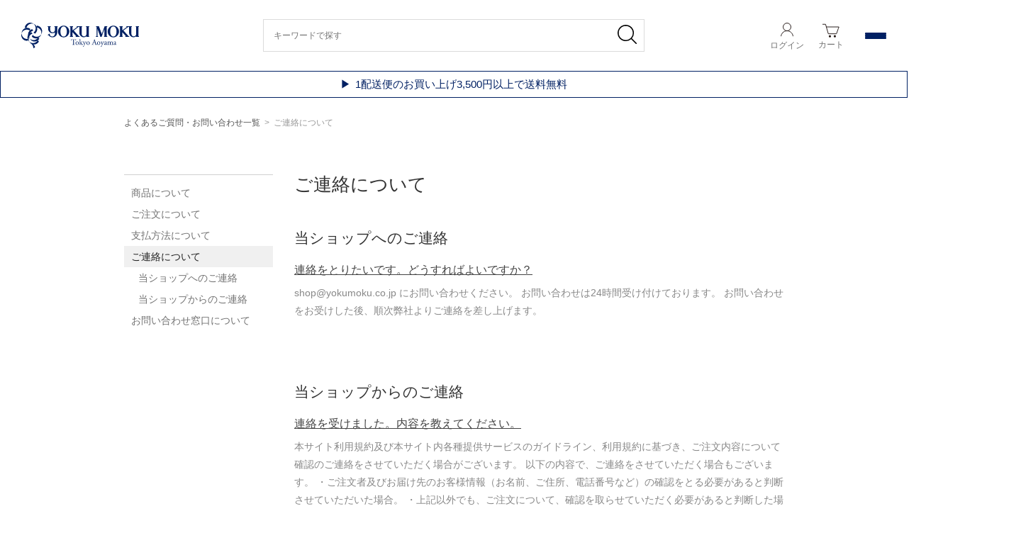

--- FILE ---
content_type: text/html; charset=utf-8
request_url: https://www.yokumoku.jp/hc/message
body_size: 9900
content:
<!DOCTYPE html><html lang="ja"><head prefix="og: http://ogp.me/ns# fb: http://ogp.me/ns/fb# website: http://ogp.me/ns/website#"><meta charset="utf-8"><meta name="csrf-token" content="EmfvuOLS-gXJOsQVgUP7eHxew3c2pbU8FW3A"><meta name="format-detection" content="telephone=no"><title>ご連絡について | よくあるご質問・お問い合わせ一覧</title><meta name="viewport" content="width=device-width, initial-scale=1, shrink-to-fit=no"><!-- favicon etc.--><link rel="shortcut icon" href="/static/common/favicon.ico"><link rel="apple-touch-icon-precomposed apple-touch-icon" href="/static/common/apple-touch-icon.png"><link rel="icon" type="image/png" sizes="192x192" href="/static/common/android-icon-192x192.png"><meta property="og:locale" content="ja_JP"><meta property="og:locale:alternate" content="en_US"><meta property="og:title" content="ご連絡について | よくあるご質問・お問い合わせ一覧"><meta property="og:description" content="ヨックモック公式オンラインショップでは、シガールをはじめとする、クッキー、ラングドシャー、オンラインショップ限定品などのお菓子、洋菓子を豊富にラインナップ。お歳暮、お中元、バレンタイン、ホワイトデー、母の日などの季節のギフト、プレゼント、結婚祝いや出産祝い、還暦などのお祝いや内祝い、お返しにおすすめ、人気の詰め合わせを個包装で、ご用意しております。ギフトサービスも充実。のし・包装紙・ラッピング、リボンも無料でご用意しています。"><meta property="og:type" content="website"><meta property="og:image" content=""><meta property="og:url" content="https://www.yokumoku.jp/hc"><meta property="fb:app_id"><meta name="twitter:card" content="summary_large_image"><meta name="twitter:url" content="https://www.yokumoku.jp/hc"><meta name="twitter:title" content="ご連絡について | よくあるご質問・お問い合わせ一覧"><meta name="twitter:description" content="ヨックモック公式オンラインショップでは、シガールをはじめとする、クッキー、ラングドシャー、オンラインショップ限定品などのお菓子、洋菓子を豊富にラインナップ。お歳暮、お中元、バレンタイン、ホワイトデー、母の日などの季節のギフト、プレゼント、結婚祝いや出産祝い、還暦などのお祝いや内祝い、お返しにおすすめ、人気の詰め合わせを個包装で、ご用意しております。ギフトサービスも充実。のし・包装紙・ラッピング、リボンも無料でご用意しています。"><meta name="twitter:image" content=""><link rel="preconnect" href="" crossorigin><link rel="dns-prefetch" href="https://d3s2d3jcyg9997.cloudfront.net"><link rel="dns-prefetch" href="https://d2sx128cvy7oeb.cloudfront.net"><link rel="canonical" href="https://www.yokumoku.jp/hc/message"><script src="/assets/js/webpack/main.js?v=ae66edb1"></script><script src="/assets/js/webpack/tom.image.js?v=ae66edb1"></script><script>window.tom.image.setup(/(?:https:\/\/d3s2d3jcyg9997\.cloudfront\.net|https:\/\/d3s2d3jcyg9997\.cloudfront\.net|https:\/\/d48zpj4owqquo\.cloudfront\.net).*?(?:\.png|\.jpg|\.jpeg)(?!\.webp)/g);</script><link rel="stylesheet" href="/css/common.css"><style>.closeself {
  position: fixed;
  top: 133px;
  right: 5px;
  cursor: pointer;
}

@media only screen and (max-width: 1200px) {
  .closeself {
    top: auto;
    bottom: 30px;
  }
}
</style><script>(function(w,d,s,l,i){w[l]=w[l]||[];w[l].push({'gtm.start':
new Date().getTime(),event:'gtm.js'});var f=d.getElementsByTagName(s)[0],
j=d.createElement(s),dl=l!='dataLayer'?'&l='+l:'';j.async=true;j.src=
'https://www.googletagmanager.com/gtm.js?id='+i+dl;f.parentNode.insertBefore(j,f);
})(window,document,'script','dataLayer','GTM-MRLTK5B');
(function(w,d,s,l,i){w[l]=w[l]||[];w[l].push({'gtm.start':
new Date().getTime(),event:'gtm.js'});var f=d.getElementsByTagName(s)[0],
j=d.createElement(s),dl=l!='dataLayer'?'&l='+l:'';j.async=true;j.src=
'https://www.googletagmanager.com/gtm.js?id='+i+dl;f.parentNode.insertBefore(j,f);
})(window,document,'script','dataLayer','GTM-KHQH6L6')
window.dataLayer = window.dataLayer || [];</script></head><body class="lang-ja"><noscript><iframe src="https://www.googletagmanager.com/ns.html?id=GTM-MRLTK5B" height="0" width="0" style="display:none;visibility:hidden"></iframe><iframe src="https://www.googletagmanager.com/ns.html?id=GTM-KHQH6L6" height="0" width="0" style="display:none;visibility:hidden"></iframe></noscript><div id="vue-app"><header class="c-gheader" role="banner"><nav class="c-gheader__nav" role="navigation"><div class="c-gheader__ci-container"><a class="c-gheader__ci" href="/"><img src="https://d2sx128cvy7oeb.cloudfront.net/common/logo_yokumoku_aoyama.svg" alt="YOKUMOKU ヨックモック 公式オンラインショップ" width="300" height="64"></a></div><div class="c-gheader__nav-box u-flex u-flex-ai-center u-none--sm u-none--md u-flex-fill"><!--.u-flex-as-center--><form class="c-gheader__search" role="search" method="get" action="/search"><div class="c-search-box c-search-box--lg"><input class="form-ctl form-ctl--lg" type="search" value="" name="keyword" placeholder="キーワードで探す"><input type="hidden" value="1" name="including_oos"><button class="c-btn c-btn--link-inherit"><svg xmlns="http://www.w3.org/2000/svg" enable-background="new 0 0 500 500" viewBox="0 0 500 500"><path d="M447,428,337.4,318.4a191.52,191.52,0,0,0,47.2-126.1C384.6,86.2,298.3,0,192.3,0S0,86.3,0,192.3,86.3,384.6,192.3,384.6a191.52,191.52,0,0,0,126.1-47.2L428,447a13.59,13.59,0,0,0,9.5,4,13.17,13.17,0,0,0,9.5-4,13.52,13.52,0,0,0,0-19ZM26.9,192.3C26.9,101.1,101.1,27,192.2,27s165.3,74.2,165.3,165.3S283.4,357.7,192.2,357.7,26.9,283.5,26.9,192.3Z"></path></svg></button></div></form></div><div class="c-gheader__nav-box"><ul class="c-menu c-gheader__account-nav"><li><a href="/login"><div class="u-flex u-flex-ai-center"><div><svg class="svg__account" xmlns="http://www.w3.org/2000/svg" viewBox="0 0 500 500"><circle class="stroke" cx="250.4" cy="167.7" r="113.9"></circle><path class="stroke" d="M426.5,440.5c-10-97.2-97-167.9-194.2-157.9C148.9,291.2,83,357.1,74.4,440.5"></path></svg><span class="nav-label">ログイン</span></div></div></a></li><li><a href="/cart"><svg class="svg__cart" xmlns="http://www.w3.org/2000/svg" viewbox="0 0 500 500" enable-background="new 0 0 500 500"><path class="stroke" d="M109.6 146.1h374.1l-18.7 50.1-54.3 150.9h-239.4l-80.2-279.3h-91.1"></path><circle class="fill" cx="218.1" cy="420.7" r="33.2"></circle><circle class="fill" cx="362.9" cy="420.7" r="33.2"></circle></svg><span class="nav-label">カート</span><span class="c-badge c-badge--floating" v-text="cartQty" v-show="cartQty &gt; 0"></span></a></li><li class="c-hamburger-item"><div class="c-hamburger" @click="toggleSideNavi()"><span></span><span></span><span></span></div></li></ul></div><div class="c-gheader__ci-container-hamburger c-hamburger" @click="toggleSideNavi()"><span></span><span></span><span></span></div></nav><div class="c-gheader__banner important-information"><a href="https://www.yokumoku.jp/pages/free-shipping/"><span>▶</span><span class="u-mlxs">1配送便のお買い上げ3,500円以上で送料無料</span></a></div><ul class="c-menu c-gheader__mobile-nav" :class="[isGheaderHidden ? 'UpMove' : 'DownMove']" v-cloak><li><a href="/search?including_oos=1"><img src="https://d2sx128cvy7oeb.cloudfront.net/common/icons/icon_cookie2.svg" alt="商品一覧" width="90" height="150"><span class="nav-label">商品一覧</span></a></li><li><a href="/pages/yokumoku_cigare"><img src="https://d2sx128cvy7oeb.cloudfront.net/common/icons/icon_cigare.svg" alt="シガール" width="90" height="150"><span class="nav-label">シガール</span></a></li><li><a href="/search?category=seasonal-limited-edition&amp;including_oos=1"><img src="https://d2sx128cvy7oeb.cloudfront.net/common/icons/icon_seasonal.svg" alt="季節のおすすめ" width="232" height="150"><span class="nav-label">季節の<br>おすすめ</span></a></li><li><a href="/pages/free-shipping"><img src="https://d2sx128cvy7oeb.cloudfront.net/common/icons/icon_freeshipping.svg" alt="送料無料商品" width="232" height="150"><span class="nav-label">送料無料<br>商品</span></a></li><li><a href="/pages/gift-service"><img src="https://d2sx128cvy7oeb.cloudfront.net/common/icons/icon_gift.svg" alt="ギフトサービス" width="146" height="150"><span class="nav-label">ギフト<br>サービス</span></a></li></ul><div class="c-sidenav"><span class="c-sidenav__close u-mbs" @click="toggleSideNavi()"></span><ul class="c-sidenav__account"><li class="c-sidenav__account-item"><a class="c-btn c-btn--fill c-btn--blue c-btn--lg" href="/login"><i class="fa fa-arrow-right-to-bracket" style="margin-right: 3px;"></i><span>ログイン/会員登録</span></a></li></ul><form class="u-flex-fill u-mbs" role="search" method="get" action="/search"><div class="c-search-box c-search-box--lg"><input class="form-ctl form-ctl--lg" ref="mobileHeaderSearchInput" type="search" value="" name="keyword" placeholder="キーワードで探す" style="font-size: 16px;"><input type="hidden" value="" name="filter"><input type="hidden" value="1" name="including_oos"><button class="c-btn c-btn--link-inherit"><svg xmlns="http://www.w3.org/2000/svg" enable-background="new 0 0 500 500" viewBox="0 0 500 500"><path d="M447,428,337.4,318.4a191.52,191.52,0,0,0,47.2-126.1C384.6,86.2,298.3,0,192.3,0S0,86.3,0,192.3,86.3,384.6,192.3,384.6a191.52,191.52,0,0,0,126.1-47.2L428,447a13.59,13.59,0,0,0,9.5,4,13.17,13.17,0,0,0,9.5-4,13.52,13.52,0,0,0,0-19ZM26.9,192.3C26.9,101.1,101.1,27,192.2,27s165.3,74.2,165.3,165.3S283.4,357.7,192.2,357.7,26.9,283.5,26.9,192.3Z"></path></svg></button></div></form><div class="c-sidenav__free-shipping"><a class="u-block" href="/pages/cadeau"><img class="img-responsive img-responsive--center" src="https://d48zpj4owqquo.cloudfront.net/common/global/20251217/bnr_800x270.jpg" alt="カドー ドゥ リベール" width="800" height="270"></a></div><div class="c-sidenav__contents"><div class="c-sidenav__search"><div class="c-sidenav__search-title"><span class="u-color-yokumoku">▼</span>Category<span class="u-fs-xs">カテゴリー</span></div><ul class="c-sidenav__category"><li class="c-sidenav__category-item"><a href="/search?category=cigare&amp;including_oos=1"><img class="img-responsive lozad" data-src="https://d48zpj4owqquo.cloudfront.net/pages/top/20250210/thumb_cigare.png" alt="シガール" width="148" height="144"><div class="c-sidenav__category-text u-align-center">シガール</div></a></li><li class="c-sidenav__category-item"><a href="/search?category=cookie&amp;including_oos=1"><img class="img-responsive lozad" data-src="https://d48zpj4owqquo.cloudfront.net/pages/top/20251008/thumb_cookie.png" alt="クッキー・ラングドシャー" width="288" height="288"><div class="c-sidenav__category-text u-align-center">クッキー</div></a></li><li class="c-sidenav__category-item"><a href="/search?category=assortment&amp;including_oos=1"><img class="img-responsive lozad" data-src="https://d48zpj4owqquo.cloudfront.net/pages/top/20251008/thumb_assortment.png" alt="クッキー詰め合わせ" width="288" height="288"><div class="c-sidenav__category-text u-align-center">クッキー<br>詰め合わせ</div></a></li><li class="c-sidenav__category-item"><a href="/search?category=financier&amp;including_oos=1"><img class="img-responsive lozad" data-src="https://d48zpj4owqquo.cloudfront.net/pages/top/20250210/thumb_financier.png" alt="フィナンシェ" width="148" height="144"><div class="c-sidenav__category-text u-align-center">フィナンシェ</div></a></li><li class="c-sidenav__category-item"><a href="/search?category=frozen-sweets&amp;including_oos=1"><img class="img-responsive lozad" data-src="https://d48zpj4owqquo.cloudfront.net/pages/top/20250210/thumb_frozen.png" alt="冷凍スイーツ" width="148" height="144"><div class="c-sidenav__category-text u-align-center">冷凍スイーツ</div></a></li><li class="c-sidenav__category-item"><a href="/search?category=homemade-kit&amp;including_oos=1"><img class="img-responsive lozad" data-src="https://d48zpj4owqquo.cloudfront.net/pages/top/20251112/thumb_homemade.png" alt="手作りキット" width="148" height="144"><div class="c-sidenav__category-text u-align-center">手作りキット</div></a></li><li class="c-sidenav__category-item"><a href="/search?category=seasonal-limited-edition&amp;including_oos=1"><img class="img-responsive lozad" data-src="https://d48zpj4owqquo.cloudfront.net/pages/top/20251217/thumb_seasonal.png" alt="季節限定" width="288" height="288"><div class="c-sidenav__category-text u-align-center">季節限定</div></a></li><li class="c-sidenav__category-item"><a href="/search?category=online_exclusives&amp;including_oos=1"><img class="img-responsive lozad" data-src="https://d48zpj4owqquo.cloudfront.net/pages/top/20250210/thumb_online_exclusives.png" alt="オンライン限定" width="148" height="144"><div class="c-sidenav__category-text u-align-center">オンライン<br>限定</div></a></li><li class="c-sidenav__category-item"><a href="/pages/free-shipping"><img class="img-responsive lozad" data-src="https://d48zpj4owqquo.cloudfront.net/pages/top/20250210/thumb_freeshipping.png" alt="送料無料" width="148" height="144"><div class="c-sidenav__category-text u-align-center">送料無料</div></a></li><li class="c-sidenav__category-item"><a href="/search?labels=%E3%81%AE%E3%81%97%E5%AF%BE%E5%BF%9C&amp;including_oos=1"><img class="img-responsive lozad" data-src="https://d48zpj4owqquo.cloudfront.net/pages/top/20250210/thumb_noshi.png" alt="のし対応" width="148" height="144"><div class="c-sidenav__category-text u-align-center">のし対応</div></a></li><li class="c-sidenav__category-item"><a href="/search?filter=e-gift&amp;including_oos=1"><img class="img-responsive lozad" data-src="https://d48zpj4owqquo.cloudfront.net/pages/top/20250210/thumb_egift.png" alt="eギフト対応" width="148" height="144"><div class="c-sidenav__category-text u-align-center">eギフト対応</div></a></li></ul><div class="c-sidenav__search-wrap u-mtm"><div class="c-sidenav__menu c-accordion"><div class="c-sidenav__menu-heading c-accordion__heading" @click="$event.target.classList.toggle('active')">価格から探す</div><ul class="c-sidenav__menu-list c-accordion__contents"><li><a class="c-sidenav__menu-link" href="/search?high_price=1999&amp;including_oos=1"><span>～1,999円</span></a></li><li><a class="c-sidenav__menu-link" href="/search?low_price=2000&amp;high_price=2999&amp;including_oos=1"><span>2,000円～2,999円</span></a></li><li><a class="c-sidenav__menu-link" href="/search?low_price=3000&amp;high_price=3999&amp;including_oos=1"><span>3,000円～3,999円</span></a></li><li><a class="c-sidenav__menu-link" href="/search?low_price=4000&amp;including_oos=1"><span>4,000円〜</span></a></li></ul></div><div class="c-sidenav__menu"><div class="c-sidenav__menu-heading"><a class="u-block u-color-yokumoku" href="/#newest" @click="toggleSideNavi()">新商品</a></div></div><div class="c-sidenav__menu"><div class="c-sidenav__menu-heading"><a class="u-block u-color-yokumoku" href="/#popularity" @click="toggleSideNavi()">人気ランキング</a></div></div><div class="c-sidenav__menu"><div class="c-sidenav__menu-heading"><a class="u-block u-color-yokumoku" href="/pages/gift-service">ギフトサービス</a></div></div></div></div><div class="c-sidenav__search-title u-mtm"><span class="u-color-yokumoku">▼</span>Guide<span class="u-fs-xs">ガイド</span></div><ul class="c-sidenav__menu c-sidenav__guide-list"><li class="c-sidenav__guide-list-item"><a class="c-sidenav__guide-list-item__heading" href="/guide">ご利用ガイド</a></li><li class="c-sidenav__guide-list-item"><a class="c-sidenav__guide-list-item__heading" href="https://www.yokumoku.co.jp/careful/" target="_blank">ヨックモックのこだわり</a></li><li class="c-sidenav__guide-list-item"><a class="c-sidenav__guide-list-item__heading" href="/hc">よくある質問</a></li><li class="c-sidenav__guide-list-item"><a class="c-sidenav__guide-list-item__heading" href="/hc/contact">お問い合わせ</a></li><li class="c-sidenav__guide-list-item"><a class="c-sidenav__guide-list-item__heading" href="/tos">ご利用規約</a></li><li class="c-sidenav__guide-list-item"><a class="c-sidenav__guide-list-item__heading" href="/privacy">プライバシーポリシー</a></li><li class="c-sidenav__guide-list-item"><a class="c-sidenav__guide-list-item__heading" href="https://www.yokumoku.co.jp/store/" target="_blank">店舗一覧</a></li><li class="c-sidenav__guide-list-item"><a class="c-sidenav__guide-list-item__heading" href="/about">企業情報</a></li></ul></div></div></header><div class="grid-container u-max-w960 u-pbxl"><div class="row u-mtm"><div class="col s12"><ul class="c-breadcrumb"><li><a href="/hc">よくあるご質問・お問い合わせ一覧</a></li><li class="c-breadcrumb--current"><span>ご連絡について</span></li></ul></div></div><div class="row u-mtl"><div class="col l9 push-l3 s12 u-mbxl"><h1 class="h2">ご連絡について</h1><div class="u-mtl"><div class="c-docs__hc-anchor" id="us"></div><section class="c-docs__hc-category-section"><h2 class="h3">当ショップへのご連絡</h2><div class="u-mtm"><div class="u-pbs u-mbs"><article><h3 class="h5"><a class="u-underline" href="/hc/message/us/61a85529aa6e33000ea3058b">連絡をとりたいです。どうすればよいですか？</a></h3><p class="u-color-muted u-mts">shop@yokumoku.co.jp にお問い合わせください。
お問い合わせは24時間受け付けております。
お問い合わせをお受けした後、順次弊社よりご連絡を差し上げます。</p></article></div></div></section><div class="c-docs__hc-anchor" id="you"></div><section class="c-docs__hc-category-section"><h2 class="h3">当ショップからのご連絡</h2><div class="u-mtm"><div class="u-pbs u-mbs"><article><h3 class="h5"><a class="u-underline" href="/hc/message/you/61a855874ceb67001bccab48">連絡を受けました。内容を教えてください。</a></h3><p class="u-color-muted u-mts">本サイト利用規約及び本サイト内各種提供サービスのガイドライン、利用規約に基づき、ご注文内容について確認のご連絡をさせていただく場合がございます。
以下の内容で、ご連絡をさせていただく場合もございます。
・ご注文者及びお届け先のお客様情報（お名前、ご住所、電話番号など）の確認をとる必要があると判断させていただいた場合。
・上記以外でも、ご注文について、確認を取らせていただく必要があると判断した場合。...</p></article></div><div class="u-pbs u-mbs"><article><h3 class="h5"><a class="u-underline" href="/hc/message/you/6231d827e29901000c49ac6e">確認メールが届きません</a></h3><p class="u-color-muted u-mts">ご注文完了時及び発送完了時に、当店より確認メールを送信いたします。
当店からのご連絡は、送信専用アドレス(no-reply@yokumoku.jp)及び問い合わせ用のアドレス(shop@yokumoku.co.jp)より配信いたします。
指定受信等を行っている場合は受信できるよう設定をお願いいたします。
メールが届かない場合、当店からのメールが迷惑メールとして扱われている可能性がございますので今一...</p></article></div><div class="u-pbs u-mbs"><article><h3 class="h5"><a class="u-underline" href="/hc/message/you/6231da0ec1bd7d00175adc39">メールマガジンの購読を停止したい</a></h3><p class="u-color-muted u-mts">以下の方法で、メールマガジンの配信を停止可能です。

【マイページから】
1.マイページにアクセス
2.メールマガジン設定にアクセス
3.ヨックモック公式サイトからのお知らせを「オフ」選択

【メールマガジンから】
メールマガジン下部「配信停止をご希望の場合は、こちらから変更を行ってください。」より、お手続き可能です。
</p></article></div><div class="u-pbs u-mbs"><article><h3 class="h5"><a class="u-underline" href="/hc/message/you/6231dabce29901000c49adec">メールマガジンを購読したい</a></h3><p class="u-color-muted u-mts">新商品情報、各種キャンペーン情報等をメールマガジンでお届けしております｡
メールマガジンの受信には､会員登録が必要です｡
メールマガジン会員の登録ご希望の方はこちらから
</p></article></div></div></section></div></div><div class="col l3 pull-l9 s12"><aside class="u-pts u-border-top"><ul class="c-menu c-menu--vertical"><li><a href="/hc/products">商品について</a></li><li><a href="/hc/orders">ご注文について</a></li><li><a href="/hc/payment">支払方法について</a></li><li><a class="current" href="/hc/message">ご連絡について</a><ul class="c-menu c-menu--vertical"><li><a href="/hc/message#us">当ショップへのご連絡</a></li><li><a href="/hc/message#you">当ショップからのご連絡</a></li></ul></li><li><a href="/hc/contact">お問い合わせ窓口について</a></li></ul></aside></div></div></div><span class="closeself c-btn c-btn--default" v-show="showCloseBtn" @click="closeSelf" v-cloak><i class="fa-solid fa-lg fa-times-circle u-mrxs"></i>このウィンドウを閉じる</span><footer class="c-gfooter" role="contentinfo"><div class="c-gfooter__strong-point"><div class="c-gfooter__strong-point-image"><img class="img-responsive" src="https://d48zpj4owqquo.cloudfront.net/common/global/20250520/free-shipping.svg" alt="送料無料" width="350" height="324"><div class="c-gfooter__strong-point-text u-fs-xs">1配送ごとに<br>3,500円（税込）以上ご購入で<br>送料無料</div></div><div class="c-gfooter__strong-point-image"><img class="img-responsive" src="https://d48zpj4owqquo.cloudfront.net/common/global/20250520/noshi.svg" alt="のし紙" width="350" height="324"><div class="c-gfooter__strong-point-text">のし紙・名入れ<br>ラッピング 無料対応</div></div><div class="c-gfooter__strong-point-image"><img class="img-responsive" src="https://d48zpj4owqquo.cloudfront.net/common/global/20250520/free-bags.svg" alt="手提げ袋" width="350" height="324"><div class="c-gfooter__strong-point-text">手提げ袋無料<br>
※一部有料あり</div></div><div class="c-gfooter__strong-point-image"><img class="img-responsive" src="https://d48zpj4owqquo.cloudfront.net/common/global/20250520/no-details.svg" alt="金額記載の書面" width="350" height="324"><div class="c-gfooter__strong-point-text">金額記載の書面は<br>同梱しません
</div></div></div><div class="c-gfooter__about-wrapper"><div class="c-gfooter__about-wrapper-left"><div class="c-gfooter__about-shipping"><details :open="!$store.state.user.is_smart_phone_device"><summary>送料について
<span class="icon"></span></summary><p>1配送便ごとに3,500円(税込)以上のご購入で送料無料<br class="u-block--lg u-block--xl"><span class="u-color-red u-fs-sm u-pls--sm u-pls--md">※沖縄県へのお届けは対象外となります。最終的な送料はカート画面にてご確認ください。</span></p><div class="c-gfooter__about-shipping--wrapper"><div class="c-gfooter__about-shipping--wrapper-left"><section><div class="title">常温商品</div><div class="c-gfooter__about-shipping--wrapper-inner"><img class="img-responsive img-responsive--center lozad" data-src="https://d48zpj4owqquo.cloudfront.net/common/global/20250520/japan_map.png" alt="送料" width="254" height="273"><ul class="price"><li><div class="price-area price-area--01">北海道・九州</div><div class="price-text">1,250円（税込）</div></li><li><div class="price-area price-area--02">関東・南東北・信越・北陸・中部</div><div class="price-text">650円（税込）</div></li><li><div class="price-area price-area--03">北東北・関西</div><div class="price-text">850円（税込）</div></li><li><div class="price-area price-area--04">中国地区</div><div class="price-text">970円（税込）</div></li><li><div class="price-area price-area--05">四国地方</div><div class="price-text">1,150円（税込）</div></li><li><div class="price-area price-area--06">沖縄</div><div class="price-text">2,200円（税込）</div></li></ul></div></section></div><div class="c-gfooter__about-shipping--wrapper-right"><section><div class="title">冷凍商品</div><div class="c-gfooter__about-shipping--wrapper-inner">常温商品送料 + クール便代 290円</div></section><section><div class="title">常温商品 + 冷凍商品 + メール便商品</div><div class="c-gfooter__about-shipping--wrapper-inner"><p>温度帯が異なる商品やメール便商品を同時にご注文の場合、別梱包でのお届けとなり、それぞれの配送便ごとにかかる送料を頂戴します。
</p></div><img class="img-responsive lozad" data-src="https://d48zpj4owqquo.cloudfront.net/common/global/20250520/separate-packages.svg" alt="常温商品 + 冷凍商品 + メール便商品" width="660" height="535"></section></div></div></details></div></div><div class="c-gfooter__about-wrapper-right"><div class="c-gfooter__about-payment"><details :open="!$store.state.user.is_smart_phone_device"><summary>お支払方法・領収書について
<span class="icon"></span></summary><p>以下のお支払い方法をご利用いただけます。</p><ul><li>各種クレジットカード</li><li>Amazon Pay</li><li>Apple Pay</li><li>GMO後払い</li><li>代金引換</li><li>銀行振込</li></ul><p><a class="u-underline u-color-yokumoku u-weight-bold" href="/guide#guide04">→ お支払い方法・詳細はこちら
</a></p><p class="u-mys">領収書は、注文商品発送後、マイページ等でダウンロードしていただけます。<br>
領収書をはじめ、金額を記載した書面は、商品には同梱いたしません。<br>
</p><p><a class="u-underline u-color-yokumoku u-weight-bold" href="/guide#guide06">→ 領収書・詳細はこちら
</a></p></details></div><div class="c-gfooter__about-delivery"><details :open="!$store.state.user.is_smart_phone_device"><summary>商品のお届けについて
<span class="icon"></span></summary><p><span class="u-color-red">15時59分までのご注文で、原則2日後に発送いたします。</span><br>
最短でのお届け日は、<span class="u-color-red">ご注文日の3日後</span>となります。<br>
お届け日の指定がないご注文は、注文処理時点での最短納期にてお届けいたします。<br>
お届け日は、原則30日以内でご指定いただけます。<br>
<span class="u-fs-sm">※お届け指定可能期間は、商品や時期によって変更となる場合がございます。</span></p><p><a class="u-underline u-color-yokumoku u-weight-bold" href="/guide#guide03-01">→ 詳細はこちら
</a></p></details></div></div></div><div class="c-gfooter__bnr"><div class="c-gfooter__bnr-img"><a href="https://yokumoku.take-eats.jp/" target="_blank" rel="noreferrer"><img class="img-responsive lozad" data-src="https://d48zpj4owqquo.cloudfront.net/pages/top/takeeats_bnr_550x180.jpg" alt="YOKU MOKU スマートオーダー" width="550" height="180"></a><div class="c-gfooter__bnr-text"><a href="https://yokumoku.take-eats.jp/" target="_blank" rel="noreferrer">一部店舗限定サービス</a></div></div><div class="c-gfooter__bnr-img"><a href="/pages/original" target="_blank" rel="noreferrer"><img class="img-responsive lozad" data-src="https://d48zpj4owqquo.cloudfront.net/pages/top/originalcan_bnr_550x180.jpg" alt="オリジナルデザイン缶のご案内" width="550" height="180"></a><div class="c-gfooter__bnr-text"><a href="/pages/original" target="_blank" rel="noreferrer">オリジナルデザイン缶のご案内</a></div></div><div class="c-gfooter__bnr-img"><a href="https://my.ebook5.net/Yokumoku_1969/brandbookJP/" target="_blank" rel="noreferrer"><img class="img-responsive lozad" data-src="https://d48zpj4owqquo.cloudfront.net/pages/top/brand_story_bnr_550x180.jpg" alt="YOKU MOKU Story" width="550" height="180"></a><div class="c-gfooter__bnr-text"><a href="https://my.ebook5.net/Yokumoku_1969/brandbookJP/" target="_blank" rel="noreferrer">ブランドブック</a><a href="https://my.ebook5.net/Yokumoku_1969/brandbookEN/" target="_blank" rel="noreferrer">Brand Book(English)</a></div></div><div class="c-gfooter__bnr-img"><a href="https://my.ebook5.net/Yokumoku_1969/catalog/" target="_blank" rel="noreferrer"><img class="img-responsive lozad" data-src="https://d48zpj4owqquo.cloudfront.net/pages/top/catalog_bnr_550x180.jpg" alt="デジタル商品カタログ" width="550" height="180"></a><div class="c-gfooter__bnr-text"><a href="https://my.ebook5.net/Yokumoku_1969/catalog/" target="_blank" rel="noreferrer">デジタル商品カタログ</a></div></div><div class="c-gfooter__bnr-img"><a href="https://www.yokumoku.jp/artgallery" target="_blank" rel="noreferrer"><img class="img-responsive lozad" data-src="https://d48zpj4owqquo.cloudfront.net/pages/top/gallery_bnr_550_180-20241001.png" alt="ヨックモックデジタルアートギャラリー" width="550" height="180"></a><div class="c-gfooter__bnr-text"><a href="https://www.yokumoku.jp/artgallery" target="_blank" rel="noreferrer">DIGITAL ART GALLERY</a></div></div></div><nav class="c-gfooter__nav__mobile"><ul class="c-gfooter__nav__mobile-list"><li class="c-gfooter__nav__mobile-list-item"><a class="c-gfooter__nav__mobile-list-item__heading" href="/guide">ご利用ガイド</a></li><li class="c-gfooter__nav__mobile-list-item"><a class="c-gfooter__nav__mobile-list-item__heading" href="https://www.yokumoku.co.jp/careful/" target="_blank">ヨックモックのこだわり</a></li><li class="c-gfooter__nav__mobile-list-item"><a class="c-gfooter__nav__mobile-list-item__heading" href="/hc">よくある質問</a></li><li class="c-gfooter__nav__mobile-list-item"><a class="c-gfooter__nav__mobile-list-item__heading" href="/hc/contact">お問い合わせ</a></li><li class="c-gfooter__nav__mobile-list-item"><a class="c-gfooter__nav__mobile-list-item__heading" href="/tos">ご利用規約</a></li><li class="c-gfooter__nav__mobile-list-item"><a class="c-gfooter__nav__mobile-list-item__heading" href="/privacy">プライバシーポリシー</a></li><li class="c-gfooter__nav__mobile-list-item"><a class="c-gfooter__nav__mobile-list-item__heading" href="https://www.yokumoku.co.jp/store/" target="_blank">店舗一覧</a></li><li class="c-gfooter__nav__mobile-list-item"><a class="c-gfooter__nav__mobile-list-item__heading" href="/about">企業情報</a></li></ul></nav><nav class="c-gfooter__nav__desktop"><ul class="c-menu c-menu--fill"><li><a href="/guide">ご利用ガイド</a></li><li class="c-menu__divider"></li><li><a href="/hc">よくある質問</a></li><li class="c-menu__divider"></li><li><a href="/hc/contact">お問い合わせ</a></li><li class="c-menu__divider"></li><li><a href="/tos">ご利用規約</a></li><li class="c-menu__divider"></li><li><a href="/privacy">プライバシーポリシー</a></li><li class="c-menu__divider"></li><li><a href="https://www.yokumoku.co.jp/store/" target="_blank">店舗一覧</a></li><li class="c-menu__divider"></li><li><a href="/about">企業情報</a></li></ul></nav><a class="c-gfooter__ci" href="/"><img class="c-gfooter__ci" src="https://d2sx128cvy7oeb.cloudfront.net/common/logo_yokumoku_aoyama.svg" alt="YOKUMOKU ヨックモック 公式オンラインショップ" width="300" height="64"></a><div class="c-gfooter__social"><a href="https://lin.ee/KOwacg7" target="_blank" rel="noopener"><i class="fa-brands fa-line"></i></a><a href="https://instagram.com/yokumoku_jp/?igshid=1otzlhx9889b8" target="_blank" rel="noopener"><i class="fa-brands fa-instagram"></i></a><a href="https://twitter.com/yokumoku_jp" target="_blank" rel="noopener"><i class="fa-brands fa-x-twitter"></i></a><a href="https://www.facebook.com/yokumoku.co.ltd" target="_blank" rel="noopener"><i class="fa-brands fa-facebook-square"></i></a><a href="https://note.com/yokumoku_jp" target="_blank" rel="noopener"><img class="c-gfooter__social--note" src="https://d2sx128cvy7oeb.cloudfront.net/common/icons/note-icon.svg" width="16" height="16"></a></div><div class="c-gfooter__copyright">Copyright (c) YOKUMOKU All rights reserved.<br>シガール&reg;は株式会社ヨックモックホールディングスの登録商標です</div></footer></div><script src="/assets/js/webpack/vendors.js?v=ae66edb1"></script><script>window.dataLayer = window.dataLayer || [];
dataLayer.push({'userId': ''});
dataLayer.push({'username': ''});
dataLayer.push({'birthday': ''});
dataLayer.push({'customerCategory': '通販顧客'});</script><script>if (!window.tom) window.tom = {};
if (!window.tom.conf) window.tom.conf = {};
if (!window.tom.user) window.tom.user = {};

tom.conf.isLogin = false;
tom.conf.url = 'https://www.yokumoku.jp/';
tom.conf.sslUrl = 'https://www.yokumoku.jp/';
tom.conf.path = {};
tom.conf.path.resize = 'https://d3s2d3jcyg9997.cloudfront.net';
tom.conf.path.resize_origin = '';
tom.conf.path.static = '';
tom.conf.path.bucket = 'https://d2sx128cvy7oeb.cloudfront.net';
tom.conf.path.conversion = 'https://d48zpj4owqquo.cloudfront.net';
tom.conf.baseUrl = window.location.pathname + window.location.search;
tom.conf.baseTitle = document.title;
tom.conf.lang = 'ja';
tom.conf.csrfToken = 'EmfvuOLS-gXJOsQVgUP7eHxew3c2pbU8FW3A';
tom.conf.mbNotification = '';
//- tom.conf.isApp = false;
tom.conf.releaseId = 'ae66edb1';
tom.conf.enabledAmazonPayMethods = ["amazon_cv2"];

//- /js/main.jsの読み込み後に設定する必要あり
tom.user.isAfterLogin = false;
//- tom.user.isPremiumMember = false;
tom.user.isSmartPhoneDevice = false;
tom.user.rank = 0;
tom.user.type = '';
tom.user.customer_category = '';
tom.user.isEmployee = false;
tom.user.id = '';
tom.user.last_accessed_time = null;
tom.user.is_amazon_login = false;
tom.user.isGlobal = function () {
  return tom.conf.lang === 'en' || window.location.pathname.startsWith('/global');
}</script><script>window.vueConf = {
  mixins: []
};
</script><script>window.vueConf.mixins.push({
  data: {
    scrollY: 0,
    scrolling: false,
    timerId: null
  },
  mounted: function() {
    window.addEventListener('scroll', this.handleScroll);
  },
  methods: {
    handleScroll: function() {
      this.scrollY = window.scrollY || window.pageYOffset;
      this.scrolling = true;
      if (this.timerId) {
        clearTimeout(this.timerId);
      }
      var _this = this;
      this.timerId = setTimeout(function() {
        _this.timerId = null;
        _this.scrolling = false;
      }, 500);
    },
    closeSelf: function() {
      window.close();
    },
  },
  computed:{
    showTopBtn: function() {
      return this.scrollY > 100;
    },
    showCloseBtn: function() {
      return !!window.opener && !this.scrolling
    }
  }
});</script><script src="/assets/js/webpack/app.js?v=ae66edb1"></script></body></html>

--- FILE ---
content_type: text/css; charset=UTF-8
request_url: https://www.yokumoku.jp/css/common.css
body_size: 29850
content:
html{-webkit-text-size-adjust:100%;line-height:1.15}main{display:block}h1{font-size:2em;margin:.67em 0}hr{box-sizing:content-box;height:0;overflow:visible}pre{font-family:monospace,monospace;font-size:1em}a{background-color:transparent}abbr[title]{border-bottom:none;text-decoration:underline;text-decoration:underline dotted}b,strong{font-weight:bolder}code,kbd,samp{font-family:monospace,monospace;font-size:1em}small{font-size:80%}sub,sup{font-size:75%;line-height:0;position:relative;vertical-align:baseline}sub{bottom:-.25em}sup{top:-.5em}img{border-style:none}button,input,optgroup,select,textarea{font-family:inherit;font-size:100%;line-height:1.15;margin:0}button,input{overflow:visible}button,select{text-transform:none}[type=button],[type=reset],[type=submit],button{-webkit-appearance:button}[type=button]::-moz-focus-inner,[type=reset]::-moz-focus-inner,[type=submit]::-moz-focus-inner,button::-moz-focus-inner{border-style:none;padding:0}[type=button]:-moz-focusring,[type=reset]:-moz-focusring,[type=submit]:-moz-focusring,button:-moz-focusring{outline:1px dotted ButtonText}fieldset{padding:.35em .75em .625em}legend{box-sizing:border-box;color:inherit;display:table;max-width:100%;padding:0;white-space:normal}progress{vertical-align:baseline}textarea{overflow:auto}[type=checkbox],[type=radio]{box-sizing:border-box;padding:0}[type=number]::-webkit-inner-spin-button,[type=number]::-webkit-outer-spin-button{height:auto}[type=search]{-webkit-appearance:textfield;outline-offset:-2px}[type=search]::-webkit-search-decoration{-webkit-appearance:none}::-webkit-file-upload-button{-webkit-appearance:button;font:inherit}details{display:block}summary{display:list-item}[hidden],template{display:none}a,abbr,acronym,address,applet,article,aside,audio,b,big,blockquote,body,canvas,caption,center,cite,code,dd,del,details,dfn,div,dl,dt,em,embed,fieldset,figcaption,figure,footer,form,h1,h2,h3,h4,h5,h6,header,hgroup,html,i,iframe,img,ins,kbd,label,legend,li,mark,menu,nav,object,ol,output,p,pre,q,ruby,s,samp,section,small,span,strike,strong,sub,summary,sup,table,tbody,td,tfoot,th,thead,time,tr,tt,u,ul,var,video{border:0;font-size:100%;font:inherit;margin:0;padding:0;vertical-align:baseline}article,aside,details,figcaption,figure,footer,header,hgroup,menu,nav,section{display:block}body{line-height:1}ol,ul{list-style:none}blockquote,q{quotes:none}blockquote:after,blockquote:before,q:after,q:before{content:"";content:none}table{border-collapse:collapse;border-spacing:0}html{background-color:transparent;background-image:none;box-sizing:border-box;font-size:62.5%;scroll-padding-top:140px}@media only screen and (max-width:1200px){html{scroll-padding-top:220px}}@media only screen and (max-width:410px){html{scroll-padding-top:167px}}*,:after,:before{box-sizing:inherit}body{background-color:#fff;color:#333;font-family:游ゴシック体,YuGothic,游ゴシック Medium,Yu Gothic Medium,游ゴシック,Yu Gothic,ヒラギノ角ゴ Pro,Hiragino Kaku Gothic Pro,メイリオ,Meiryo,sans-serif;font-size:14px;font-size:1.4rem;line-height:1.78571429;margin:0;padding:0}body.body--responsive{min-width:100%}a{-webkit-tap-highlight-color:transparent;color:#444;text-decoration:none}a:focus,a:hover{color:#333;text-decoration:underline}a:focus{outline:thin dotted;outline:5px auto -webkit-focus-ring-color;outline-offset:-2px}em{font-style:italic}address{display:block;line-height:18px;margin-bottom:18px}address,cite{font-style:normal}figure{display:block;margin:0;padding:0}img{vertical-align:middle}.img-responsive{display:block;height:auto;max-width:100%}.img-responsive--full{width:100%}.img-responsive--center{margin-left:auto;margin-right:auto}hr{border:0;border-top:1px solid #d0d0d0;margin-bottom:25px;margin-top:25px}.cf:after,.cf:before,.clearfix:after,.clearfix:before{content:"";display:table}.cf:after,.clearfix:after{clear:both}button,html input[type=button],input[type=reset],input[type=submit]{-webkit-appearance:button;cursor:pointer}.grecaptcha-badge{visibility:hidden}.grecaptcha-protected-text{color:#bbb;font-size:10px;font-size:1rem}.grecaptcha-protected-text a{color:#549eee}.grid-container{margin-left:auto;margin-right:auto;max-width:1504px;padding-left:1.5rem;padding-right:1.5rem;width:100%}.grid-container .row{margin-left:-1.5rem;margin-right:-1.5rem}.row{display:flex;flex-wrap:wrap;margin-left:auto;margin-right:auto}.row *{min-height:0;min-width:0}.row .col{box-sizing:border-box;padding-left:1.5rem;padding-right:1.5rem}.row .col[class*=pull-],.row .col[class*=push-]{position:relative}.row .col.s1{margin-left:0;width:8.33333%}.row .col.s2{margin-left:0;width:16.66667%}.row .col.s3{margin-left:0;width:25%}.row .col.s4{margin-left:0;width:33.33333%}.row .col.s5{margin-left:0;width:41.66667%}.row .col.s6{margin-left:0;width:50%}.row .col.s7{margin-left:0;width:58.33333%}.row .col.s8{margin-left:0;width:66.66667%}.row .col.s9{margin-left:0;width:75%}.row .col.s10{margin-left:0;width:83.33333%}.row .col.s11{margin-left:0;width:91.66667%}.row .col.s12{margin-left:0;width:100%}.row .col.offset-s1{margin-left:8.33333%}.row .col.pull-s1{right:8.33333%}.row .col.push-s1{left:8.33333%}.row .col.offset-s2{margin-left:16.66667%}.row .col.pull-s2{right:16.66667%}.row .col.push-s2{left:16.66667%}.row .col.offset-s3{margin-left:25%}.row .col.pull-s3{right:25%}.row .col.push-s3{left:25%}.row .col.offset-s4{margin-left:33.33333%}.row .col.pull-s4{right:33.33333%}.row .col.push-s4{left:33.33333%}.row .col.offset-s5{margin-left:41.66667%}.row .col.pull-s5{right:41.66667%}.row .col.push-s5{left:41.66667%}.row .col.offset-s6{margin-left:50%}.row .col.pull-s6{right:50%}.row .col.push-s6{left:50%}.row .col.offset-s7{margin-left:58.33333%}.row .col.pull-s7{right:58.33333%}.row .col.push-s7{left:58.33333%}.row .col.offset-s8{margin-left:66.66667%}.row .col.pull-s8{right:66.66667%}.row .col.push-s8{left:66.66667%}.row .col.offset-s9{margin-left:75%}.row .col.pull-s9{right:75%}.row .col.push-s9{left:75%}.row .col.offset-s10{margin-left:83.33333%}.row .col.pull-s10{right:83.33333%}.row .col.push-s10{left:83.33333%}.row .col.offset-s11{margin-left:91.66667%}.row .col.pull-s11{right:91.66667%}.row .col.push-s11{left:91.66667%}.row .col.offset-s12{margin-left:100%}.row .col.pull-s12{right:100%}.row .col.push-s12{left:100%}@media only screen and (min-width:480px){.row .col.m1{margin-left:0;width:8.33333%}.row .col.m2{margin-left:0;width:16.66667%}.row .col.m3{margin-left:0;width:25%}.row .col.m4{margin-left:0;width:33.33333%}.row .col.m5{margin-left:0;width:41.66667%}.row .col.m6{margin-left:0;width:50%}.row .col.m7{margin-left:0;width:58.33333%}.row .col.m8{margin-left:0;width:66.66667%}.row .col.m9{margin-left:0;width:75%}.row .col.m10{margin-left:0;width:83.33333%}.row .col.m11{margin-left:0;width:91.66667%}.row .col.m12{margin-left:0;width:100%}.row .col.offset-m1{margin-left:8.33333%}.row .col.pull-m1{right:8.33333%}.row .col.push-m1{left:8.33333%}.row .col.offset-m2{margin-left:16.66667%}.row .col.pull-m2{right:16.66667%}.row .col.push-m2{left:16.66667%}.row .col.offset-m3{margin-left:25%}.row .col.pull-m3{right:25%}.row .col.push-m3{left:25%}.row .col.offset-m4{margin-left:33.33333%}.row .col.pull-m4{right:33.33333%}.row .col.push-m4{left:33.33333%}.row .col.offset-m5{margin-left:41.66667%}.row .col.pull-m5{right:41.66667%}.row .col.push-m5{left:41.66667%}.row .col.offset-m6{margin-left:50%}.row .col.pull-m6{right:50%}.row .col.push-m6{left:50%}.row .col.offset-m7{margin-left:58.33333%}.row .col.pull-m7{right:58.33333%}.row .col.push-m7{left:58.33333%}.row .col.offset-m8{margin-left:66.66667%}.row .col.pull-m8{right:66.66667%}.row .col.push-m8{left:66.66667%}.row .col.offset-m9{margin-left:75%}.row .col.pull-m9{right:75%}.row .col.push-m9{left:75%}.row .col.offset-m10{margin-left:83.33333%}.row .col.pull-m10{right:83.33333%}.row .col.push-m10{left:83.33333%}.row .col.offset-m11{margin-left:91.66667%}.row .col.pull-m11{right:91.66667%}.row .col.push-m11{left:91.66667%}.row .col.offset-m12{margin-left:100%}.row .col.pull-m12{right:100%}.row .col.push-m12{left:100%}}@media only screen and (min-width:768px){.row .col.l1{margin-left:0;width:8.33333%}.row .col.l2{margin-left:0;width:16.66667%}.row .col.l3{margin-left:0;width:25%}.row .col.l4{margin-left:0;width:33.33333%}.row .col.l5{margin-left:0;width:41.66667%}.row .col.l6{margin-left:0;width:50%}.row .col.l7{margin-left:0;width:58.33333%}.row .col.l8{margin-left:0;width:66.66667%}.row .col.l9{margin-left:0;width:75%}.row .col.l10{margin-left:0;width:83.33333%}.row .col.l11{margin-left:0;width:91.66667%}.row .col.l12{margin-left:0;width:100%}.row .col.offset-l1{margin-left:8.33333%}.row .col.pull-l1{right:8.33333%}.row .col.push-l1{left:8.33333%}.row .col.offset-l2{margin-left:16.66667%}.row .col.pull-l2{right:16.66667%}.row .col.push-l2{left:16.66667%}.row .col.offset-l3{margin-left:25%}.row .col.pull-l3{right:25%}.row .col.push-l3{left:25%}.row .col.offset-l4{margin-left:33.33333%}.row .col.pull-l4{right:33.33333%}.row .col.push-l4{left:33.33333%}.row .col.offset-l5{margin-left:41.66667%}.row .col.pull-l5{right:41.66667%}.row .col.push-l5{left:41.66667%}.row .col.offset-l6{margin-left:50%}.row .col.pull-l6{right:50%}.row .col.push-l6{left:50%}.row .col.offset-l7{margin-left:58.33333%}.row .col.pull-l7{right:58.33333%}.row .col.push-l7{left:58.33333%}.row .col.offset-l8{margin-left:66.66667%}.row .col.pull-l8{right:66.66667%}.row .col.push-l8{left:66.66667%}.row .col.offset-l9{margin-left:75%}.row .col.pull-l9{right:75%}.row .col.push-l9{left:75%}.row .col.offset-l10{margin-left:83.33333%}.row .col.pull-l10{right:83.33333%}.row .col.push-l10{left:83.33333%}.row .col.offset-l11{margin-left:91.66667%}.row .col.pull-l11{right:91.66667%}.row .col.push-l11{left:91.66667%}.row .col.offset-l12{margin-left:100%}.row .col.pull-l12{right:100%}.row .col.push-l12{left:100%}}@media only screen and (min-width:992px){.row .col.xl1{margin-left:0;width:8.33333%}.row .col.xl2{margin-left:0;width:16.66667%}.row .col.xl3{margin-left:0;width:25%}.row .col.xl4{margin-left:0;width:33.33333%}.row .col.xl5{margin-left:0;width:41.66667%}.row .col.xl6{margin-left:0;width:50%}.row .col.xl7{margin-left:0;width:58.33333%}.row .col.xl8{margin-left:0;width:66.66667%}.row .col.xl9{margin-left:0;width:75%}.row .col.xl10{margin-left:0;width:83.33333%}.row .col.xl11{margin-left:0;width:91.66667%}.row .col.xl12{margin-left:0;width:100%}.row .col.offset-xl1{margin-left:8.33333%}.row .col.pull-xl1{right:8.33333%}.row .col.push-xl1{left:8.33333%}.row .col.offset-xl2{margin-left:16.66667%}.row .col.pull-xl2{right:16.66667%}.row .col.push-xl2{left:16.66667%}.row .col.offset-xl3{margin-left:25%}.row .col.pull-xl3{right:25%}.row .col.push-xl3{left:25%}.row .col.offset-xl4{margin-left:33.33333%}.row .col.pull-xl4{right:33.33333%}.row .col.push-xl4{left:33.33333%}.row .col.offset-xl5{margin-left:41.66667%}.row .col.pull-xl5{right:41.66667%}.row .col.push-xl5{left:41.66667%}.row .col.offset-xl6{margin-left:50%}.row .col.pull-xl6{right:50%}.row .col.push-xl6{left:50%}.row .col.offset-xl7{margin-left:58.33333%}.row .col.pull-xl7{right:58.33333%}.row .col.push-xl7{left:58.33333%}.row .col.offset-xl8{margin-left:66.66667%}.row .col.pull-xl8{right:66.66667%}.row .col.push-xl8{left:66.66667%}.row .col.offset-xl9{margin-left:75%}.row .col.pull-xl9{right:75%}.row .col.push-xl9{left:75%}.row .col.offset-xl10{margin-left:83.33333%}.row .col.pull-xl10{right:83.33333%}.row .col.push-xl10{left:83.33333%}.row .col.offset-xl11{margin-left:91.66667%}.row .col.pull-xl11{right:91.66667%}.row .col.push-xl11{left:91.66667%}.row .col.offset-xl12{margin-left:100%}.row .col.pull-xl12{right:100%}.row .col.push-xl12{left:100%}}.h1,.h2,.h3,.h4,.h5,.h6,h1,h2,h3,h4,h5,h6{color:inherit;font-family:inherit;font-weight:400;line-height:1.11}.h1 .small,.h1 small,.h2 .small,.h2 small,.h3 .small,.h3 small,.h4 .small,.h4 small,.h5 .small,.h5 small,.h6 .small,.h6 small,h1 .small,h1 small,h2 .small,h2 small,h3 .small,h3 small,h4 .small,h4 small,h5 .small,h5 small,h6 .small,h6 small{color:#7a7a7a;font-size:75%;font-weight:400;line-height:1;margin-left:.5em}.h1,h1{font-size:30px;font-size:3rem}.h2,h2{font-size:26px;font-size:2.6rem}.h3,h3{font-size:21px;font-size:2.1rem}.h4,h4{font-size:18px;font-size:1.8rem}.h5,h5{font-size:16px;font-size:1.6rem}.h6,h6{font-size:14px;font-size:1.4rem}@media (max-width:991px){.h1,h1{font-size:30px;font-size:3rem}.h2,h2{font-size:26px;font-size:2.6rem}.h3,h3{font-size:21px;font-size:2.1rem}.h4,h4{font-size:18px;font-size:1.8rem}.h5,h5{font-size:16px;font-size:1.6rem}.h6,h6{font-size:14px;font-size:1.4rem}}.h1 .shoulder,.h2 .shoulder,.h3 .shoulder,h1 .shoulder,h2 .shoulder,h3 .shoulder{font-size:50%}.h4 .shoulder,.h5 .shoulder,.h6 .shoulder,h4 .shoulder,h5 .shoulder,h6 .shoulder{font-size:12px;font-size:1.2rem}.heading--border-bottom{border-bottom:1px solid #d0d0d0;margin-bottom:1.5em;padding-bottom:.5em}.small,small{font-size:12px;font-size:1.2rem}.bold,.strong,strong{font-weight:700}a.link--inherit,a.link--inherit [class*=" icon-"],a.link--inherit [class^=icon-]{color:inherit}a.link--inherit:focus,a.link--inherit:hover{opacity:.85}ol,ul{margin-bottom:12px;margin-top:0}ol ol,ol ul,ul ol,ul ul{margin-bottom:0}.list--circle,.list--decimal,.list--disc,.list--lower-alpha,.list--square,.list--upper-alpha{padding-left:4rem}.list--disc{list-style-type:disc}.list--circle{list-style-type:circle}.list--square{list-style-type:square}.list--decimal{list-style-type:decimal}.list--lower-alpha{list-style-type:lower-alpha}.list--upper-alpha{list-style-type:upper-alpha}.list--inline,.list--unstyled{list-style:none;padding-left:0}.list--inline{margin-left:-.5rem}.list--inline>li{display:inline-block;padding-left:.5rem;padding-right:.5rem}.list--inline.list--inline-with-border>li{padding-left:1rem;padding-right:1rem}.list--inline.list--inline-with-border>li+li{border-left:1px solid #d0d0d0}dl{margin-bottom:25px;margin-top:0}dd,dt{line-height:1.78571429}dt{font-weight:700}dd{margin-bottom:12px;margin-left:0}code,pre{background-color:#f5f2f0;border:1px solid #d0d0d0;border-radius:2px;color:#222;font-size:12px;font-size:1.2rem;padding:2px 4px}pre{padding:20px}label{cursor:pointer;display:inline-block;font-weight:700;margin-bottom:.5rem;max-width:100%}input[type=search]{box-sizing:border-box}input[type=checkbox],input[type=radio]{line-height:normal;margin:1px 0 0}input[type=file]{display:block}input[type=range]{display:block;width:100%}select[multiple],select[size]{height:auto}input[type=checkbox]:focus,input[type=file]:focus,input[type=radio]:focus{outline:thin dotted;outline:5px auto -webkit-focus-ring-color;outline-offset:-2px}input.no-spin[type=number]::-webkit-inner-spin-button,input.no-spin[type=number]::-webkit-outer-spin-button{-webkit-appearance:none;margin:0}input.no-spin[type=number]{-moz-appearance:textfield}.form-ctl{background-color:#fff;border:1px solid #dbdbdb;border-radius:0;box-shadow:none;color:#333;display:block;font-size:14px;font-size:1.4rem;height:3.3rem;line-height:1.78571429;padding:6px 12px;width:100%}.form-ctl:-ms-input-placeholder,.form-ctl::-moz-placeholder,.form-ctl::-webkit-input-placeholder{color:#666;opacity:1}.form-ctl:placeholder-shown{opacity:1}.form-ctl[disabled],.form-ctl[readonly]{background-color:#eee}.form-ctl[disabled]{color:#b0b0b0;cursor:not-allowed}.form-ctl.focus,.form-ctl:focus{border-color:#002063;outline:0}.form-ctl.error,.form-ctl.form-ctl--error{background-color:#ffebee;border-color:#f44336}.form-ctl.form-ctl--valid,.form-ctl.valid{background-color:#f0f6c8;border-color:#92a21c;color:#92a21c}textarea.form-ctl{height:auto}.form-ctl--resize-v{resize:vertical}select.form-ctl{box-sizing:border-box}input[type=search]{-webkit-appearance:none}.form-ctl--static{display:block;padding:6px 0;width:100%}.form-ctl--sm{font-size:12px;font-size:1.2rem;height:2.5rem;padding:3px 6px}.form-ctl--lg{font-size:18px;font-size:1.8rem;height:4.6rem;padding:10px 14px}.form__checkbox,.form__radio{margin-bottom:0;margin-top:0;position:relative}.form__checkbox .label,.form__radio .label{cursor:pointer;display:inline-block;font-weight:400;height:3.3rem;line-height:3.3rem;padding-left:24px;position:relative}.form__checkbox .label:after,.form__checkbox .label:before,.form__radio .label:after,.form__radio .label:before{content:"";left:0;position:absolute;top:50%}.form__checkbox .label:before,.form__radio .label:before{background-color:#fff;border:1px solid #dbdbdb;box-sizing:border-box;height:18px;margin-top:-9px;width:18px}.form__checkbox [type=checkbox].form-ctl,.form__checkbox [type=radio].form-ctl,.form__radio [type=checkbox].form-ctl,.form__radio [type=radio].form-ctl{box-shadow:none;height:auto;left:7px;opacity:0;position:absolute;top:3px;width:auto}.form__checkbox [type=checkbox].form-ctl:not([disabled])+.label:hover:before,.form__checkbox [type=checkbox].form-ctl:not([disabled]):focus+.label:before,.form__checkbox [type=radio].form-ctl:not([disabled])+.label:hover:before,.form__checkbox [type=radio].form-ctl:not([disabled]):focus+.label:before,.form__radio [type=checkbox].form-ctl:not([disabled])+.label:hover:before,.form__radio [type=checkbox].form-ctl:not([disabled]):focus+.label:before,.form__radio [type=radio].form-ctl:not([disabled])+.label:hover:before,.form__radio [type=radio].form-ctl:not([disabled]):focus+.label:before{border-color:#002063}.form__checkbox [type=checkbox].form-ctl[disabled]+.label,.form__checkbox [type=radio].form-ctl[disabled]+.label,.form__radio [type=checkbox].form-ctl[disabled]+.label,.form__radio [type=radio].form-ctl[disabled]+.label{color:#b0b0b0;cursor:not-allowed}.form__checkbox [type=checkbox].form-ctl[disabled]+.label:before,.form__checkbox [type=radio].form-ctl[disabled]+.label:before,.form__radio [type=checkbox].form-ctl[disabled]+.label:before,.form__radio [type=radio].form-ctl[disabled]+.label:before{background-color:#eee}.form__checkbox .error .label:before,.form__checkbox .form-ctl--error .label:before,.form__checkbox.error .label:before,.form__checkbox.form-ctl--error .label:before,.form__radio .error .label:before,.form__radio .form-ctl--error .label:before,.form__radio.error .label:before,.form__radio.form-ctl--error .label:before{background-color:#ffebee;border-color:#f44336}.form__checkbox .error [type=radio]:checked+.label:after,.form__checkbox .form-ctl--error [type=radio]:checked+.label:after,.form__checkbox.error [type=radio]:checked+.label:after,.form__checkbox.form-ctl--error [type=radio]:checked+.label:after,.form__radio .error [type=radio]:checked+.label:after,.form__radio .form-ctl--error [type=radio]:checked+.label:after,.form__radio.error [type=radio]:checked+.label:after,.form__radio.form-ctl--error [type=radio]:checked+.label:after{background-color:#f44336}.form__checkbox .error [type=checkbox]:checked+.label:after,.form__checkbox .form-ctl--error [type=checkbox]:checked+.label:after,.form__checkbox.error [type=checkbox]:checked+.label:after,.form__checkbox.form-ctl--error [type=checkbox]:checked+.label:after,.form__radio .error [type=checkbox]:checked+.label:after,.form__radio .form-ctl--error [type=checkbox]:checked+.label:after,.form__radio.error [type=checkbox]:checked+.label:after,.form__radio.form-ctl--error [type=checkbox]:checked+.label:after{border-bottom-color:#f44336;border-left-color:#f44336}.form__checkbox--multiline .label,.form__radio--multiline .label{height:auto;line-height:1.78571429}.form__checkbox--fill,.form__radio--fill{display:block;width:100%}.form__checkbox .form-ctl__option,.form__radio .form-ctl__option{padding-left:24px}.form__radio .label:before{border-radius:50%}.form__radio [type=radio]:checked+.label:after{background-color:#002063;border-radius:50%;content:"";height:10px;left:4px;margin-top:-5px;position:absolute;width:10px}.form__checkbox .label:before{border-radius:2px}.form__checkbox [type=checkbox]:checked+.label:after{border-bottom:4px solid #002063;border-left:4px solid #002063;height:10px;left:3px;margin-top:-9px;transform:rotate(-45deg);width:16px}.form__checkbox.form-ctl--lg,.form__checkbox.form-ctl--sm,.form__radio.form-ctl--lg,.form__radio.form-ctl--sm{height:auto;padding:0}.form__checkbox.form-ctl--sm .label,.form__radio.form-ctl--sm .label{padding-left:20px}.form__checkbox.form-ctl--sm .label:before,.form__radio.form-ctl--sm .label:before{height:14px;margin-top:-7px;width:14px}.form__checkbox.form-ctl--sm.form__checkbox--btn,.form__checkbox.form-ctl--sm.form__radio--btn,.form__radio.form-ctl--sm.form__checkbox--btn,.form__radio.form-ctl--sm.form__radio--btn{padding:1px 6px}.form__checkbox.form-ctl--lg .label,.form__radio.form-ctl--lg .label{padding-left:32px}.form__checkbox.form-ctl--lg .label:before,.form__radio.form-ctl--lg .label:before{height:24px;margin-top:-12px;width:24px}.form__checkbox.form-ctl--lg.form__checkbox--btn,.form__checkbox.form-ctl--lg.form__radio--btn,.form__radio.form-ctl--lg.form__checkbox--btn,.form__radio.form-ctl--lg.form__radio--btn{padding:8px 14px}.form__checkbox.form-ctl--xl .label,.form__radio.form-ctl--xl .label{padding-left:44px}.form__checkbox.form-ctl--xl .label:before,.form__radio.form-ctl--xl .label:before{border-width:2px;height:36px;margin-top:-18px;width:36px}.form__radio.form-ctl--sm [type=radio]:checked+.label:after{height:6px;left:4px;margin-top:-3px;width:6px}.form__checkbox.form-ctl--sm [type=checkbox]:checked+.label:after{border-bottom-width:3px;border-left-width:3px;height:8px;left:3px;margin-top:-7px;width:12px}.form__radio.form-ctl--lg [type=radio]:checked+.label:after{height:14px;left:5px;margin-top:-7px;width:14px}.form__checkbox.form-ctl--lg [type=checkbox]:checked+.label:after{border-bottom-width:6px;border-left-width:6px;height:14px;left:3px;margin-top:-12px;width:22px}.form__radio.form-ctl--xl [type=radio]:checked+.label:after{height:22px;left:7px;margin-top:-11px;width:22px}.form__checkbox.form-ctl--xl [type=checkbox]:checked+.label:after{border-bottom-width:8px;border-left-width:8px;height:20px;left:3px;margin-top:-17px;width:34px}.form-ctl__error{color:#f44336;display:inline-block;font-weight:400;margin:0}.form-ctl__error:empty{display:none}.form-ctl__option{color:#7a7a7a;display:inline-block;font-size:86%;font-weight:400;margin-left:.5em}.form__item{margin-bottom:25px}.form--horizontal .form-ctl__label{padding-top:6px;text-align:right;width:100%}table{background-color:transparent;max-width:100%}th{font-weight:700;text-align:left}.c-docs--normalize table,.c-docs__markdown table,.table{border:1px solid #d0d0d0;border-collapse:separate;border-radius:4px;border-spacing:0;box-shadow:none;margin-bottom:12px;text-align:left;width:100%}.c-docs--normalize table>tbody>tr>td,.c-docs--normalize table>tbody>tr>th,.c-docs--normalize table>tfoot>tr>td,.c-docs--normalize table>tfoot>tr>th,.c-docs--normalize table>thead>tr>td,.c-docs--normalize table>thead>tr>th,.c-docs__markdown table>tbody>tr>td,.c-docs__markdown table>tbody>tr>th,.c-docs__markdown table>tfoot>tr>td,.c-docs__markdown table>tfoot>tr>th,.c-docs__markdown table>thead>tr>td,.c-docs__markdown table>thead>tr>th,.table>tbody>tr>td,.table>tbody>tr>th,.table>tfoot>tr>td,.table>tfoot>tr>th,.table>thead>tr>td,.table>thead>tr>th{border-top:1px solid #d0d0d0;line-height:1.78571429;padding:.8rem 1rem}.c-docs--normalize table>tfoot>tr>td,.c-docs--normalize table>tfoot>tr>th,.c-docs--normalize table>thead>tr>td,.c-docs--normalize table>thead>tr>th,.c-docs__markdown table>tfoot>tr>td,.c-docs__markdown table>tfoot>tr>th,.c-docs__markdown table>thead>tr>td,.c-docs__markdown table>thead>tr>th,.table>tfoot>tr>td,.table>tfoot>tr>th,.table>thead>tr>td,.table>thead>tr>th{background:#eee;border-left:none;cursor:auto;vertical-align:top}.c-docs--normalize table>tbody>tr>th,.c-docs__markdown table>tbody>tr>th,.table>tbody>tr>th{background:#eee}.c-docs--normalize table>tbody>tr>th+td,.c-docs__markdown table>tbody>tr>th+td,.table>tbody>tr>th+td{border-left:1px solid #d0d0d0}.c-docs--normalize table>tfoot>tr>td,.c-docs--normalize table>tfoot>tr>th,.c-docs__markdown table>tfoot>tr>td,.c-docs__markdown table>tfoot>tr>th,.table>tfoot>tr>td,.table>tfoot>tr>th{font-weight:400}.c-docs--normalize table>caption+thead>tr:first-child>td,.c-docs--normalize table>caption+thead>tr:first-child>th,.c-docs--normalize table>thead:first-child>tr:first-child>td,.c-docs--normalize table>thead:first-child>tr:first-child>th,.c-docs__markdown table>caption+thead>tr:first-child>td,.c-docs__markdown table>caption+thead>tr:first-child>th,.c-docs__markdown table>thead:first-child>tr:first-child>td,.c-docs__markdown table>thead:first-child>tr:first-child>th,.table>caption+thead>tr:first-child>td,.table>caption+thead>tr:first-child>th,.table>thead:first-child>tr:first-child>td,.table>thead:first-child>tr:first-child>th{border-top:0}.c-docs--normalize table>caption+thead>tr:first-child>td:first-child,.c-docs--normalize table>caption+thead>tr:first-child>th:first-child,.c-docs--normalize table>thead:first-child>tr:first-child>td:first-child,.c-docs--normalize table>thead:first-child>tr:first-child>th:first-child,.c-docs__markdown table>caption+thead>tr:first-child>td:first-child,.c-docs__markdown table>caption+thead>tr:first-child>th:first-child,.c-docs__markdown table>thead:first-child>tr:first-child>td:first-child,.c-docs__markdown table>thead:first-child>tr:first-child>th:first-child,.table>caption+thead>tr:first-child>td:first-child,.table>caption+thead>tr:first-child>th:first-child,.table>thead:first-child>tr:first-child>td:first-child,.table>thead:first-child>tr:first-child>th:first-child{border-radius:4px 0 0 0}.c-docs--normalize table>caption+thead>tr:first-child>td:last-child,.c-docs--normalize table>caption+thead>tr:first-child>th:last-child,.c-docs--normalize table>thead:first-child>tr:first-child>td:last-child,.c-docs--normalize table>thead:first-child>tr:first-child>th:last-child,.c-docs__markdown table>caption+thead>tr:first-child>td:last-child,.c-docs__markdown table>caption+thead>tr:first-child>th:last-child,.c-docs__markdown table>thead:first-child>tr:first-child>td:last-child,.c-docs__markdown table>thead:first-child>tr:first-child>th:last-child,.table>caption+thead>tr:first-child>td:last-child,.table>caption+thead>tr:first-child>th:last-child,.table>thead:first-child>tr:first-child>td:last-child,.table>thead:first-child>tr:first-child>th:last-child{border-radius:0 4px 0 0}.c-docs--normalize table>caption+thead>tr:first-child>th:only-child,.c-docs--normalize table>thead:first-child>tr:first-child>th:only-child,.c-docs__markdown table>caption+thead>tr:first-child>th:only-child,.c-docs__markdown table>thead:first-child>tr:first-child>th:only-child,.table>caption+thead>tr:first-child>th:only-child,.table>thead:first-child>tr:first-child>th:only-child{border-radius:4px 4px 0 0}.c-docs--normalize table>tfoot>tr:first-child>td:first-child,.c-docs--normalize table>tfoot>tr:first-child>th:first-child,.c-docs__markdown table>tfoot>tr:first-child>td:first-child,.c-docs__markdown table>tfoot>tr:first-child>th:first-child,.table>tfoot>tr:first-child>td:first-child,.table>tfoot>tr:first-child>th:first-child{border-radius:0 0 0 4px}.c-docs--normalize table>tfoot>tr:first-child>td:last-child,.c-docs--normalize table>tfoot>tr:first-child>th:last-child,.c-docs__markdown table>tfoot>tr:first-child>td:last-child,.c-docs__markdown table>tfoot>tr:first-child>th:last-child,.table>tfoot>tr:first-child>td:last-child,.table>tfoot>tr:first-child>th:last-child{border-radius:0 0 4px 0}.c-docs--normalize table>tfoot>tr:first-child>th:only-child,.c-docs__markdown table>tfoot>tr:first-child>th:only-child,.table>tfoot>tr:first-child>th:only-child{border-radius:0 0 4px 4px}.c-docs--normalize table>tbody:last-child>tr:last-child>td:first-child,.c-docs--normalize table>tbody:last-child>tr:last-child>th:first-child,.c-docs__markdown table>tbody:last-child>tr:last-child>td:first-child,.c-docs__markdown table>tbody:last-child>tr:last-child>th:first-child,.table>tbody:last-child>tr:last-child>td:first-child,.table>tbody:last-child>tr:last-child>th:first-child{border-radius:0 0 0 4px}.c-docs--normalize table>tbody:last-child>tr:last-child>td:last-child,.c-docs--normalize table>tbody:last-child>tr:last-child>th:last-child,.c-docs__markdown table>tbody:last-child>tr:last-child>td:last-child,.c-docs__markdown table>tbody:last-child>tr:last-child>th:last-child,.table>tbody:last-child>tr:last-child>td:last-child,.table>tbody:last-child>tr:last-child>th:last-child{border-radius:0 0 4px 0}.c-docs--normalize table>tbody:last-child>tr:last-child>th:only-child,.c-docs__markdown table>tbody:last-child>tr:last-child>th:only-child,.table>tbody:last-child>tr:last-child>th:only-child{border-radius:0 0 4px 4px}.c-docs--normalize table>tbody+tbody,.c-docs__markdown table>tbody+tbody,.table>tbody+tbody{border-top:2px solid #d0d0d0}.svg__account .stroke,.svg__cart .stroke{fill:none;stroke:#231815;stroke-width:20;stroke-miterlimit:10}.svg__cart .fill{fill:#231815}.svg__nav-search{width:24px}.svg__nav-search .fill{fill:#fff;stroke:#fff}.c-docs p{margin-bottom:12px}.c-docs--lg{font-size:16px;font-size:1.6rem;line-height:1.5}.c-docs--xl{font-size:18px;font-size:1.8rem;line-height:1.6667}.c-docs--xxl{font-size:21px;font-size:2.1rem;line-height:1.619}.c-docs--normalize p,.c-docs__markdown p{margin-bottom:1em}.c-docs--normalize em,.c-docs__markdown em{font-style:italic}.c-docs--normalize blockquote,.c-docs__markdown blockquote{border-left:.25em solid #d0d0d0;color:#7a7a7a;font-family:游ゴシック体,YuGothic,游ゴシック Medium,Yu Gothic Medium,游ゴシック,Yu Gothic,ヒラギノ角ゴ Pro,Hiragino Kaku Gothic Pro,メイリオ,Meiryo,sans-serif;padding:0 1em}.c-docs--normalize figure+dl,.c-docs--normalize figure+ol,.c-docs--normalize figure+p,.c-docs--normalize figure+pre,.c-docs--normalize figure+ul,.c-docs--normalize ol+dl,.c-docs--normalize ol+ol,.c-docs--normalize ol+p,.c-docs--normalize ol+pre,.c-docs--normalize ol+ul,.c-docs--normalize p+dl,.c-docs--normalize p+ol,.c-docs--normalize p+p,.c-docs--normalize p+pre,.c-docs--normalize p+ul,.c-docs--normalize pre+dl,.c-docs--normalize pre+ol,.c-docs--normalize pre+p,.c-docs--normalize pre+pre,.c-docs--normalize pre+ul,.c-docs--normalize ul+dl,.c-docs--normalize ul+ol,.c-docs--normalize ul+p,.c-docs--normalize ul+pre,.c-docs--normalize ul+ul,.c-docs__markdown figure+dl,.c-docs__markdown figure+ol,.c-docs__markdown figure+p,.c-docs__markdown figure+pre,.c-docs__markdown figure+ul,.c-docs__markdown ol+dl,.c-docs__markdown ol+ol,.c-docs__markdown ol+p,.c-docs__markdown ol+pre,.c-docs__markdown ol+ul,.c-docs__markdown p+dl,.c-docs__markdown p+ol,.c-docs__markdown p+p,.c-docs__markdown p+pre,.c-docs__markdown p+ul,.c-docs__markdown pre+dl,.c-docs__markdown pre+ol,.c-docs__markdown pre+p,.c-docs__markdown pre+pre,.c-docs__markdown pre+ul,.c-docs__markdown ul+dl,.c-docs__markdown ul+ol,.c-docs__markdown ul+p,.c-docs__markdown ul+pre,.c-docs__markdown ul+ul{margin-top:1em}.c-docs--normalize ul:not([class^=list--]):not([class*=" list--"]):not([class^=c-menu]):not([class*=" c-menu"]),.c-docs__markdown ul:not([class^=list--]):not([class*=" list--"]):not([class^=c-menu]):not([class*=" c-menu"]){list-style:disc;padding-left:1.5em}.c-docs--normalize ol:not([class^=list--]):not([class*=" list--"]),.c-docs__markdown ol:not([class^=list--]):not([class*=" list--"]){list-style:decimal;padding-left:1.5em}.c-docs--single-column{margin-left:auto;margin-right:auto;max-width:DOCUMENT_SINGLE_COLUMN_MAX_WIDTH}.c-docs--within-media img{display:block;margin-left:auto;margin-right:auto;max-width:100%;width:auto}.c-docs--normalize section,.c-docs__section{margin-top:8rem}.c-docs--normalize section:first-child,.c-docs__section:first-child{margin-top:0}.c-docs__hc-category-section{margin-bottom:8rem}.c-docs__hc-category-section:last-child{margin-bottom:0}.c-docs__hc-anchor{display:block;height:15rem;margin-top:-15rem;visibility:hidden}.c-docs__cover{background-color:#f0f0f0;background-position:50%;background-size:cover;max-width:none;padding-bottom:4rem;padding-top:4rem;position:relative;width:100%}.c-docs__cover--light{background-color:#f5f5f5}.c-docs__inner{margin:0 auto;max-width:960px;padding-bottom:6rem;padding-top:6rem}.c-docs__inner--full{max-width:none}.c-docs__inner--lg{padding-bottom:12rem;padding-top:12rem}.c-docs__inner--sm{padding-bottom:4rem;padding-top:4rem}.c-docs__inner--xs{padding-bottom:2rem;padding-top:2rem}.c-docs__inner--p0{padding-bottom:0;padding-top:0}.c-docs--copy{font-size:18px;font-size:1.8rem;line-height:3.2rem}.c-docs--center{text-align:center}.c-docs--right{text-align:right}.c-docs--normalize .h1,.c-docs--normalize h1{font-size:2.25em;margin-bottom:12px}.c-docs--normalize .h1:not(:first-child),.c-docs--normalize h1:not(:first-child){margin-top:2.25em}.c-docs__markdown .h1,.c-docs__markdown h1{font-size:1.875em;margin-bottom:12px}.c-docs__markdown .h1:not(:first-child),.c-docs__markdown h1:not(:first-child){margin-top:1.875em}.c-docs--normalize .h2,.c-docs--normalize h2{font-size:1.875em;margin-bottom:12px}.c-docs--normalize .h2:not(:first-child),.c-docs--normalize h2:not(:first-child){margin-top:1.875em}.c-docs__markdown .h2,.c-docs__markdown h2{font-size:1.5em;margin-bottom:12px}.c-docs__markdown .h2:not(:first-child),.c-docs__markdown h2:not(:first-child){margin-top:1.5em}.c-docs--normalize .h3,.c-docs--normalize h3{font-size:1.5em;margin-bottom:12px}.c-docs--normalize .h3:not(:first-child),.c-docs--normalize h3:not(:first-child){margin-top:1.5em}.c-docs__markdown .h3,.c-docs__markdown h3{font-size:1.25em;margin-bottom:12px}.c-docs__markdown .h3:not(:first-child),.c-docs__markdown h3:not(:first-child){margin-top:1.25em}.c-docs--normalize .h4,.c-docs--normalize h4{font-size:1.25em;margin-bottom:12px}.c-docs--normalize .h4:not(:first-child),.c-docs--normalize h4:not(:first-child){margin-top:1.25em}.c-docs__markdown .h4,.c-docs__markdown h4{font-size:1.125em;margin-bottom:12px}.c-docs__markdown .h4:not(:first-child),.c-docs__markdown h4:not(:first-child){margin-top:1.125em}.c-docs--normalize .h5,.c-docs--normalize h5{font-size:1.125em;margin-bottom:12px}.c-docs--normalize .h5:not(:first-child),.c-docs--normalize h5:not(:first-child){margin-top:1.125em}.c-docs__markdown .h5,.c-docs__markdown h5{font-size:1em;margin-bottom:12px}.c-docs__markdown .h5:not(:first-child),.c-docs__markdown h5:not(:first-child){margin-top:1em}.c-docs--normalize .h6,.c-docs--normalize h6{font-size:1em;margin-bottom:12px}.c-docs--normalize .h6:not(:first-child),.c-docs--normalize h6:not(:first-child){margin-top:1em}.c-docs__markdown .h6,.c-docs__markdown h6{font-size:1em;margin-bottom:12px}.c-docs__markdown .h6:not(:first-child),.c-docs__markdown h6:not(:first-child){margin-top:1em}.c-docs--normalize h1,.c-docs__markdown h1{border-bottom:4px solid #d0d0d0;padding-bottom:12px}.c-docs--normalize h1.no-border,.c-docs__markdown h1.no-border{border-bottom:none;padding-bottom:0}.c-docs--normalize h2,.c-docs__markdown h2{border-bottom:1px solid #d0d0d0;padding-bottom:12px}.c-docs--normalize h2.no-border,.c-docs__markdown h2.no-border{border-bottom:none;padding-bottom:0}.c-docs--normalize h3,.c-docs--normalize h4,.c-docs--normalize h5,.c-docs__markdown h3,.c-docs__markdown h4,.c-docs__markdown h5{font-weight:700}.c-docs--normalize h6,.c-docs__markdown h6{color:#7a7a7a;font-weight:700}@media (max-width:767px){.c-docs--lg{font-size:15px;font-size:1.5rem;line-height:1.46667}.c-docs--xl{font-size:16px;font-size:1.6rem;line-height:1.5}.c-docs--xxl{font-size:18px;font-size:1.8rem;line-height:1.5}.c-docs__inner{padding-left:15px;padding-right:15px}.c-docs__inner--full{padding-left:0;padding-right:0}.c-docs--copy{font-size:15px;line-height:1.4}}@media (max-width:DOCUMENT_SINGLE_COLUMN_MAX_WIDTH){.c-docs--single-column{margin-left:1.5rem;margin-right:1.5rem;width:auto}.c-docs--single-column>.c-docs__inner{padding-left:0;padding-right:0}}.c-btn{-webkit-tap-highlight-color:transparent;background-color:#444;border:1px solid transparent;border-radius:2px;color:#fff;display:inline-block;font-size:14px;font-size:1.4rem;font-weight:400;letter-spacing:.5px;line-height:normal;margin-bottom:0;outline:0;padding:8px 14px;text-align:center;text-decoration:none;text-shadow:none;touch-action:manipulation;transition:background-color .15s ease-out;user-select:none;vertical-align:middle;white-space:nowrap}.c-btn.focus,.c-btn:focus,.c-btn:hover{background-color:#404040;color:#fff;text-decoration:none}.c-btn.disabled,.c-btn.disabled:focus,.c-btn.disabled:hover,.c-btn[disabled],.c-btn[disabled]:focus,.c-btn[disabled]:hover{background-color:#eee;border-color:transparent;color:#bbb}.c-btn--default{background-color:#444;border-color:transparent;color:#fff}.c-btn--default:link,.c-btn--default:visited{color:#fff}.c-btn--default.focus,.c-btn--default:focus,.c-btn--default:hover{background-color:#353535;border-color:transparent;color:#fff}.c-btn--default.c-btn--inverse{background-color:transparent;border-color:#444;border-width:1px;color:#444}.c-btn--default.c-btn--inverse.focus,.c-btn--default.c-btn--inverse:focus,.c-btn--default.c-btn--inverse:hover{border-color:#353535;color:#353535}.c-btn--primary{background-color:#0191cf;border-color:transparent;color:#fff}.c-btn--primary:link,.c-btn--primary:visited{color:#fff}.c-btn--primary.focus,.c-btn--primary:focus,.c-btn--primary:hover{background-color:#017cb1;border-color:transparent;color:#fff}.c-btn--primary.c-btn--inverse{background-color:transparent;border-color:#0191cf;border-width:1px;color:#0191cf}.c-btn--primary.c-btn--inverse.focus,.c-btn--primary.c-btn--inverse:focus,.c-btn--primary.c-btn--inverse:hover{border-color:#017cb1;color:#017cb1}.c-btn--secondary{background-color:#999;border-color:transparent;color:#fff}.c-btn--secondary:link,.c-btn--secondary:visited{color:#fff}.c-btn--secondary.focus,.c-btn--secondary:focus,.c-btn--secondary:hover{background-color:#8a8a8a;border-color:transparent;color:#fff}.c-btn--secondary.c-btn--inverse{background-color:transparent;border-color:#999;border-width:1px;color:#999}.c-btn--secondary.c-btn--inverse.focus,.c-btn--secondary.c-btn--inverse:focus,.c-btn--secondary.c-btn--inverse:hover{border-color:#8a8a8a;color:#8a8a8a}.c-btn--gold{background-color:#c2a552;border-color:#c2a552;color:#fff}.c-btn--gold:link,.c-btn--gold:visited{color:#fff}.c-btn--gold.focus,.c-btn--gold:focus,.c-btn--gold:hover{background-color:#b59740;border-color:#b59740;color:#fff}.c-btn--gold.c-btn--inverse{background-color:transparent;border-color:#c2a552;border-width:1px;color:#c2a552}.c-btn--gold.c-btn--inverse.focus,.c-btn--gold.c-btn--inverse:focus,.c-btn--gold.c-btn--inverse:hover{border-color:#b59740;color:#b59740}.c-btn--red{background-color:#ff7683;border-color:#ff7683;color:#fff}.c-btn--red:link,.c-btn--red:visited{color:#fff}.c-btn--red.focus,.c-btn--red:focus,.c-btn--red:hover{background-color:#ff5767;border-color:#ff5767;color:#fff}.c-btn--red.c-btn--inverse{background-color:transparent;border-color:#ff7683;border-width:1px;color:#ff7683}.c-btn--red.c-btn--inverse.focus,.c-btn--red.c-btn--inverse:focus,.c-btn--red.c-btn--inverse:hover{border-color:#ff5767;color:#ff5767}.c-btn--light-blue{background-color:#36b7f4;border-color:#36b7f4;color:#fff}.c-btn--light-blue:link,.c-btn--light-blue:visited{color:#fff}.c-btn--light-blue.focus,.c-btn--light-blue:focus,.c-btn--light-blue:hover{background-color:#19adf2;border-color:#19adf2;color:#fff}.c-btn--light-blue.c-btn--inverse{background-color:transparent;border-color:#36b7f4;border-width:1px;color:#36b7f4}.c-btn--light-blue.c-btn--inverse.focus,.c-btn--light-blue.c-btn--inverse:focus,.c-btn--light-blue.c-btn--inverse:hover{border-color:#19adf2;color:#19adf2}.c-btn--light-blue.disabled:focus,.c-btn--light-blue.disabled:hover,.c-btn--light-blue[disabled],.c-btn--light-blue[disabled]:focus,.c-btn--light-blue[disabled]:hover{background-color:#eee;border-color:transparent;color:#bbb}.c-btn--yellow{background-color:#ffd814;border-color:#fcd200;color:#0f1111}.c-btn--yellow:link,.c-btn--yellow:visited{color:#0f1111}.c-btn--yellow.focus,.c-btn--yellow:focus,.c-btn--yellow:hover{background-color:#f4cc00;border-color:#ddb800;color:#0f1111}.c-btn--yellow.c-btn--inverse{background-color:transparent;border-color:#ffd814;border-width:1px;color:#ffd814}.c-btn--yellow.c-btn--inverse.focus,.c-btn--yellow.c-btn--inverse:focus,.c-btn--yellow.c-btn--inverse:hover{border-color:#f4cc00;color:#f4cc00}.c-btn--green{background-color:#23aa3e;border-color:#23aa3e;color:#fff}.c-btn--green:link,.c-btn--green:visited{color:#fff}.c-btn--green.focus,.c-btn--green:focus,.c-btn--green:hover{background-color:#1e9135;border-color:#1e9135;color:#fff}.c-btn--green.c-btn--inverse{background-color:transparent;border-color:#23aa3e;border-width:1px;color:#23aa3e}.c-btn--green.c-btn--inverse.focus,.c-btn--green.c-btn--inverse:focus,.c-btn--green.c-btn--inverse:hover{border-color:#1e9135;color:#1e9135}.c-btn--blue{background-color:#002063;border-color:#002063;color:#fff}.c-btn--blue:link,.c-btn--blue:visited{color:#fff}.c-btn--blue.focus,.c-btn--blue:focus,.c-btn--blue:hover{background-color:#001644;border-color:#001644;color:#fff}.c-btn--blue.c-btn--inverse{background-color:transparent;border-color:#002063;border-width:1px;color:#002063}.c-btn--blue.c-btn--inverse.focus,.c-btn--blue.c-btn--inverse:focus,.c-btn--blue.c-btn--inverse:hover{border-color:#001644;color:#001644}.c-btn--yokumoku{background-color:#002063;border-color:#002063;color:#fff}.c-btn--yokumoku:link,.c-btn--yokumoku:visited{color:#fff}.c-btn--yokumoku.focus,.c-btn--yokumoku:focus,.c-btn--yokumoku:hover{background-color:#001644;border-color:#001644;color:#fff}.c-btn--yokumoku.c-btn--inverse{background-color:transparent;border-color:#002063;border-width:1px;color:#002063}.c-btn--yokumoku.c-btn--inverse.focus,.c-btn--yokumoku.c-btn--inverse:focus,.c-btn--yokumoku.c-btn--inverse:hover{border-color:#001644;color:#001644}.c-btn--egift{background-color:#11c2a3;border-color:#11c2a3;color:#fff}.c-btn--egift:link,.c-btn--egift:visited{color:#fff}.c-btn--egift.focus,.c-btn--egift:focus,.c-btn--egift:hover{background-color:#0fa68b;border-color:#0fa68b;color:#fff}.c-btn--egift.c-btn--inverse{background-color:transparent;border-color:#11c2a3;border-width:1px;color:#11c2a3}.c-btn--egift.c-btn--inverse.focus,.c-btn--egift.c-btn--inverse:focus,.c-btn--egift.c-btn--inverse:hover{border-color:#0fa68b;color:#0fa68b}.c-btn--continue{background-color:#dcdcdc;border-color:#dcdcdc;color:#0f1111}.c-btn--continue:link,.c-btn--continue:visited{color:#0f1111}.c-btn--continue.focus,.c-btn--continue:focus,.c-btn--continue:hover{background-color:#cdcdcd;border-color:#cdcdcd;color:#0f1111}.c-btn--continue.c-btn--inverse{background-color:transparent;border-color:#dcdcdc;border-width:1px;color:#dcdcdc}.c-btn--continue.c-btn--inverse.focus,.c-btn--continue.c-btn--inverse:focus,.c-btn--continue.c-btn--inverse:hover{border-color:#cdcdcd;color:#cdcdcd}.c-btn--checkout{background-color:#e2041b;border-color:#e2041b;color:#fff}.c-btn--checkout:link,.c-btn--checkout:visited{color:#fff}.c-btn--checkout.focus,.c-btn--checkout:focus,.c-btn--checkout:hover{background-color:#c40317;border-color:#c40317;color:#fff}.c-btn--checkout.c-btn--inverse{background-color:transparent;border-color:#e2041b;border-width:1px;color:#e2041b}.c-btn--checkout.c-btn--inverse.focus,.c-btn--checkout.c-btn--inverse:focus,.c-btn--checkout.c-btn--inverse:hover{border-color:#c40317;color:#c40317}.c-btn--link,.c-btn--link-inherit,.c-btn--link-opacity{border-radius:0;color:#444;cursor:pointer;font-weight:400}.c-btn--link,.c-btn--link-inherit,.c-btn--link-inherit:active,.c-btn--link-inherit:focus,.c-btn--link-inherit:hover,.c-btn--link-opacity,.c-btn--link-opacity:active,.c-btn--link-opacity:focus,.c-btn--link-opacity:hover,.c-btn--link:active,.c-btn--link:focus,.c-btn--link:hover{background-color:transparent;border:none;text-decoration:none}.c-btn--link-inherit.focus,.c-btn--link-inherit:focus,.c-btn--link-inherit:hover,.c-btn--link-opacity.focus,.c-btn--link-opacity:focus,.c-btn--link-opacity:hover,.c-btn--link.focus,.c-btn--link:focus,.c-btn--link:hover{color:#333;text-decoration:underline}.c-btn--link-inherit{color:inherit;opacity:1;transition:opacity .1s ease}.c-btn--link-inherit:active,.c-btn--link-inherit:focus,.c-btn--link-inherit:hover{color:inherit;opacity:.8;text-decoration:none}.c-btn--link-opacity{color:inherit;opacity:.25;transition:opacity .1s ease}.c-btn--link-opacity:active,.c-btn--link-opacity:focus,.c-btn--link-opacity:hover{color:inherit;opacity:1;text-decoration:none}.c-btn--facebook{background-color:#3b5998;border-color:#3b5998;color:#fff;position:relative}.c-btn--facebook:link,.c-btn--facebook:visited{color:#fff}.c-btn--facebook.focus,.c-btn--facebook:focus,.c-btn--facebook:hover{background-color:#324c82;border-color:#324c82;color:#fff}.c-btn--facebook.c-btn--inverse{background-color:transparent;border-color:#3b5998;border-width:1px;color:#3b5998}.c-btn--facebook.c-btn--inverse.focus,.c-btn--facebook.c-btn--inverse:focus,.c-btn--facebook.c-btn--inverse:hover{border-color:#324c82;color:#324c82}.c-btn--twitter{background-color:#55acee;border-color:#55acee;color:#fff;position:relative}.c-btn--twitter:link,.c-btn--twitter:visited{color:#fff}.c-btn--twitter.focus,.c-btn--twitter:focus,.c-btn--twitter:hover{background-color:#399eeb;border-color:#399eeb;color:#fff}.c-btn--twitter.c-btn--inverse{background-color:transparent;border-color:#55acee;border-width:1px;color:#55acee}.c-btn--twitter.c-btn--inverse.focus,.c-btn--twitter.c-btn--inverse:focus,.c-btn--twitter.c-btn--inverse:hover{border-color:#399eeb;color:#399eeb}.c-btn--google{background-color:#fff;border-color:#626262;color:#626262;position:relative}.c-btn--google:link,.c-btn--google:visited{color:#626262}.c-btn--google.focus,.c-btn--google:focus,.c-btn--google:hover{background-color:#f0f0f0;border-color:#535353;color:#626262}.c-btn--google.c-btn--inverse{background-color:transparent;border-color:#fff;border-width:1px;color:#fff}.c-btn--google.c-btn--inverse.focus,.c-btn--google.c-btn--inverse:focus,.c-btn--google.c-btn--inverse:hover{border-color:#f0f0f0;color:#f0f0f0}.c-btn--line{background-color:#00c300;border-color:#00c300;color:#fff;position:relative}.c-btn--line:link,.c-btn--line:visited{color:#fff}.c-btn--line:hover{background-color:#00e000;border-color:#00e000}.c-btn--line:focus{background-color:#00b300;border-color:#00b300}.c-btn--xs{font-size:10px;font-size:1rem;padding:1px 6px}.c-btn--sm{font-size:12px;font-size:1.2rem;padding:4px 10px}.c-btn--lg{font-size:18px;font-size:1.8rem;padding:12px 32px}.c-btn--xl{font-size:21px;font-size:2.1rem;padding:16px 40px}.c-btn--fill{padding-left:0;padding-right:0;width:100%}.c-btn--round{border-radius:1000px}.c-btn--circle{border-radius:50%;height:37px;line-height:37px;padding:0;width:37px}.c-btn--circle.c-btn--xs{height:17px;line-height:17px;width:17px}.c-btn--circle.c-btn--sm{height:26px;line-height:26px;width:26px}.c-btn--circle.c-btn--lg{height:51px;line-height:51px;width:51px}.c-btn--circle.c-btn--xl{height:64px;line-height:64px;width:64px}.c-btn--icon{line-height:inherit}.c-btn--icon .icon,.c-btn--icon [class*=fa-]{float:left;font-size:1.2em;margin-right:.25em;margin-top:.1em}.c-btn--icon-inline .icon,.c-btn--icon-inline [class*=fa-]{display:inline-block;font-size:1.2em;margin:0 .3em 5px 0;position:relative;top:.1em}#ApplePayButton{-apple-pay-button-type:buy;-apple-pay-button-style:#000;-webkit-appearance:-apple-pay-button;display:inline-block}#ApplePayButton.checkout{height:45px;width:100%}.scrollto{background-color:rgba(0,0,0,.302);border:none;border-radius:50%;bottom:10px;box-shadow:0 2px 16px hsla(0,0%,41%,.15);color:#fff;cursor:pointer;display:block;font-size:0;height:40px;line-height:0;outline:none;position:fixed;right:10px;transition:bottom .5s cubic-bezier(.45,.01,.33,1);width:40px;z-index:10}.scrollto:before{border-left:1px solid #fff;border-top:1px solid #fff;content:"";display:block;height:12px;position:absolute;top:16px;transform:rotate(45deg);width:12px}.scrollto:hover{background-color:#404040;color:#fff}.c-switch{display:block;min-width:8rem;overflow:hidden;position:relative}.c-switch [type=checkbox],.c-switch [type=radio]{box-shadow:none;height:auto;opacity:0;position:absolute;top:-100%;width:auto}.c-switch [type=checkbox]+label,.c-switch [type=radio]+label{background-color:#dbdbdb;border:1px solid #dbdbdb;border-radius:0;cursor:pointer;display:block;font-weight:400;height:3.3rem;line-height:3.3rem;margin-bottom:0;padding:6px 12px;transition:background-color .1s ease}.c-switch [type=checkbox]+label:before,.c-switch [type=radio]+label:before{background-color:#fff;border:1px solid #dbdbdb;border-radius:0;color:#333;content:attr(data-unchecked-label);height:3.3rem;left:0;position:absolute;text-align:center;top:0;transition:left .1s ease,color .1s ease;width:50%;z-index:0}.c-switch [type=checkbox]:not([disabled])+label:hover,.c-switch [type=checkbox]:not([disabled]):focus+label,.c-switch [type=radio]:not([disabled])+label:hover,.c-switch [type=radio]:not([disabled]):focus+label{border-color:#002063;outline:0}.c-switch [type=checkbox]:not([disabled])+label:hover:before,.c-switch [type=checkbox]:not([disabled]):focus+label:before,.c-switch [type=radio]:not([disabled])+label:hover:before,.c-switch [type=radio]:not([disabled]):focus+label:before{border-color:#002063}.c-switch [type=checkbox]:checked+label,.c-switch [type=radio]:checked+label{background-color:#002063;border-color:#002063}.c-switch [type=checkbox]:checked+label:before,.c-switch [type=radio]:checked+label:before{border-color:#002063;color:#002063;content:attr(data-checked-label);left:50%}.c-switch [type=checkbox][disabled]+label,.c-switch [type=radio][disabled]+label{background-color:#eee;border-color:#dbdbdb;cursor:not-allowed}.c-switch [type=checkbox][disabled]+label:before,.c-switch [type=radio][disabled]+label:before{background-color:#eee;color:#b0b0b0}.c-switch--round [type=checkbox]+label,.c-switch--round [type=checkbox]+label:before,.c-switch--round [type=radio]+label,.c-switch--round [type=radio]+label:before{border-radius:1000px}.c-switch--sm{min-width:4.8rem}.c-switch--sm [type=checkbox]+label,.c-switch--sm [type=radio]+label{height:2.4rem;line-height:2.4rem;padding:0}.c-switch--sm [type=checkbox]+label:before,.c-switch--sm [type=radio]+label:before{height:2.4rem}.c-switch--xs{min-width:3.2rem}.c-switch--xs [type=checkbox]+label,.c-switch--xs [type=radio]+label{height:1.6rem;line-height:1.6rem;padding:0}.c-switch--xs [type=checkbox]+label:before,.c-switch--xs [type=radio]+label:before{height:1.6rem}.c-card{border:1px solid #d0d0d0;border-radius:2px;display:flex;flex-direction:column;position:relative}.c-card__image{padding:0;width:100%}.c-card__image--placeholder{background:#f7f7f7;flex:1;position:relative;z-index:1}.c-card__body{padding:1rem 1.5rem;width:100%}.c-card__body--sm{padding:.8rem 1rem}.c-card__body--placeholder{background:#fff}.c-panel{background-color:#fff;border:1px solid #d0d0d0;border-radius:2px;box-sizing:border-box}.c-panel__header{padding:1rem 1.5rem}.c-panel__header+.c-panel__body{border-top:1px solid #d0d0d0}.c-panel__title{font-size:21px;font-size:2.1rem}.c-panel__body{padding:1.5rem}.c-panel__body+.c-panel__footer{margin-top:0}.c-panel__body--sm{padding:1rem}.c-panel__body+.c-panel__body{border-top:1px solid #d0d0d0}.c-panel__footer{border-top:1px solid grey;margin:20px 0 0;padding:20px}.c-panel--info .c-panel__header{background:MESSAGE_INFO_BACKGROUND_COLOR;color:MESSAGE_INFO_COLOR;padding:20px}.c-panel--success .c-panel__header{background:MESSAGE_SUCCESS_BACKGROUND_COLOR;color:MESSAGE_SUCCESS_COLOR;padding:20px}.c-panel--warn .c-panel__header{background:MESSAGE_WARN_BACKGROUND_COLOR;color:MESSAGE_WARN_COLOR;padding:20px}.c-panel--danger .c-panel__header{background:MESSAGE_DANGER_BACKGROUND_COLOR;color:MESSAGE_DANGER_COLOR;padding:20px}.c-panel--translucent{background-color:hsla(0,0%,100%,.9)}.c-panel--no-border{border:0}.c-panel--shadow{box-shadow:0 2px 4px 0 rgba(0,0,0,.08),0 4px 10px 0 rgba(0,0,0,.12)}.c-panel--no-shadow-hover{transition:box-shadow .3s ease}.c-panel--no-shadow-hover:hover{box-shadow:none}.c-panel__body--pad-lg{padding:4rem}.c-loading,.slick-loading .slick-list,vue-products-list{cursor:default;pointer-events:none;position:relative;text-shadow:none!important;transition:all 0s linear;z-index:100}.c-loading:before,.slick-loading .slick-list:before,vue-products-list:before{background:hsla(0,0%,100%,.8);content:"";height:100%;left:0;position:absolute;top:0;width:100%;z-index:100}.c-loading:after,.slick-loading .slick-list:after,vue-products-list:after{animation:loading-spin 1s linear;animation-iteration-count:infinite;border:4px solid rgba(0,32,99,.2);border-radius:50%;border-top-color:#002063;box-shadow:0 0 0 1px transparent;content:"";height:3rem;left:50%;margin:-1.5rem 0 0 -1.5rem;position:absolute;top:50%;visibility:visible;width:3rem;z-index:101}.c-loading--invert:before,.slick-loading .slick-list--invert:before,vue-products-list--invert:before{background:rgba(0,0,0,.22)}.c-loading--opacity>*,.slick-loading .slick-list--opacity>*,vue-products-list--opacity>*,vue-products-list>*{opacity:.2}.c-loading--opacity:before,.slick-loading .slick-list--opacity:before,vue-products-list--opacity:before,vue-products-list:before{background:transparent}.c-loading--sm:after,.slick-loading .slick-list--sm:after,vue-products-list--sm:after{height:2rem;margin:-1rem 0 0 -1rem;width:2rem}.c-loading--lg:after,.slick-loading .slick-list--lg:after,vue-products-list--lg:after{height:5rem;margin:-2.5rem 0 0 -2.5rem;width:5rem}.c-list-note{color:#555;font-size:12px;font-size:1.2rem;list-style:none;padding-left:0}.c-list-note li{margin-left:.5em;text-indent:-.5em}.c-list-note li:before{content:"*";display:inline-block;text-align:center;width:.5em}.c-list-check{list-style:none;padding-left:0}.c-list-check li{padding-left:1.4em;position:relative}.c-list-check li:before{border-bottom:.1em solid #82ae46;border-left:.1em solid #82ae46;content:"";display:block;height:.6em;left:0;position:absolute;top:.3em;transform:rotate(-48deg);width:1em}.c-list-q-and-a{list-style:none;margin-left:.8em;padding-left:0}.c-list-q-and-a dd,.c-list-q-and-a dt,.c-list-q-and-a li{font-weight:400;margin-left:.8em;text-indent:-.8em}.c-list-q-and-a dd:before,.c-list-q-and-a dt:before,.c-list-q-and-a li:before{color:#888;display:inline-block;text-align:left;width:.8em}.c-list-q-and-a dt:before,.c-list-q-and-a li:before{content:"Q"}.c-list-q-and-a dd:before{content:"A"}.c-list-q-and-a dt{margin-bottom:6px}.c-list-q-and-a dd,.c-list-q-and-a li{margin-bottom:12px}.c-badge{background-color:#222;border-radius:1000px;color:#fff;display:inline-block;font-size:12px;font-size:1.2rem;font-weight:400;line-height:1;min-width:10px;padding:.2rem .6rem;text-align:center;vertical-align:middle;white-space:nowrap}.c-badge:empty{display:none}.c-badge--inverted{background-color:#fff;color:#333}.c-badge--floating{background-color:#cb1013;color:#fff;position:absolute;right:4px;top:0}.c-alert{background-color:#fff;border:1px solid #d0d0d0;border-radius:2px;font-size:14px;font-size:1.4rem;margin:0;min-height:25px;padding:1rem 1.5rem;position:relative}.c-alert__header{font-weight:700}.c-alert__icon{left:1.5rem;margin-top:-1.2rem;position:absolute;top:50%}.c-alert__icon>[class*=icon],.c-alert__icon>[class^=icon]{font-size:24px;font-size:2.4rem;line-height:2.4rem;padding-right:1rem;width:2.4rem}.c-alert__body{font-weight:400}.c-alert__icon+.c-alert__body{display:inline-block;padding-left:3.9rem}.c-alert--info{background-color:#daeefb;border-color:#48a9ed;color:#168de1}.c-alert--success{background-color:#ded;border-color:#5a5;color:#484}.c-alert--warn{background-color:#fdf3d0;border-color:#f7c114;color:#cf9f07}.c-alert--danger,.c-alert--error{background-color:#ffc1d0;border-color:#ca0030;color:#a20026}.c-alert--spacious{margin:20px auto;padding:20px}.c-alert--sm{margin:12px 0;padding:.5rem 1rem}.c-alert--sm,.c-label{font-size:12px;font-size:1.2rem}.c-label{border:1px solid #999;display:inline-block;letter-spacing:.1em;line-height:1;padding:.4em;text-align:center;vertical-align:.2em;white-space:nowrap;width:auto}.c-label,.c-label--default{background-color:transparent;color:#999}.c-label--default{border-color:#999}.c-label--primary{background-color:transparent;border-color:#002063;color:#002063}.c-label--secondary{background-color:#f8f8f8;border-color:transparent;color:#333}.c-label--success{background-color:transparent;border-color:#5a5;color:#5a5}.c-label--info{background-color:transparent;border-color:#0191cf;color:#0191cf}.c-label--warning{background-color:transparent;border-color:#ffcd78;color:#ffcd78}.c-label--danger{background-color:transparent;border-color:#ca0030;color:#ca0030}.c-label--danger--inverse{background-color:#ca0030;border-color:#ca0030;color:#fff}.c-label--naught{background-color:#333;border-color:transparent;color:#fff}.c-label--free_shipping{background-color:#a00a0a;border-color:#a00a0a;color:#fff}.c-label--soldout{background-color:#2b2b2b;border-color:#2b2b2b;color:#fff}.c-label--is_new{background-color:#fff;border-color:#333;color:#333}.c-label--social_gift{background-color:transparent;border-color:#9f901a;color:#9f901a}.c-label--require-selection{background-color:#ffe2e2;border-color:#ffe2e2;color:#9f0712}.c-label--free-service{background-color:#dbeafe;border-color:#dbeafe;color:#193cb8}.c-label--notification{background-color:#f6f3f4;border-color:#f6f3f4;color:#4a5565}.c-label--round{border-radius:1000px}.c-label--no-round{border-radius:0}.c-label--sm{font-size:10px;font-size:1rem}.c-label--lg{font-size:14px;font-size:1.4rem}.c-label--xl{font-size:18px;font-size:1.8rem}.c-label--u-mr{margin-right:3px}.c-menu{list-style:none;margin-bottom:0;padding:0}.c-menu--fill{display:table;width:100%}.c-menu>li,.c-menu__item{text-align:center}.c-menu>li>a,.c-menu>li>span,.c-menu>li>strong,.c-menu__item>a,.c-menu__item>span,.c-menu__item>strong{background-color:transparent;color:#727272;display:block;padding:8px 10px;position:relative;text-decoration:none}.c-menu>li>a,.c-menu__item>a{line-height:1;transition:opacity .2s ease,background .2s ease}.c-menu>li>a:hover,.c-menu__item>a:hover{background-color:transparent;color:#202020;text-decoration:none}.c-menu>li>a [class*=" icon-"],.c-menu>li>a>[class^=icon-],.c-menu__item>a [class*=" icon-"],.c-menu__item>a>[class^=icon-]{margin-right:.5em;vertical-align:top}.c-menu>li.active,.c-menu>li>a.current,.c-menu>li>span.current,.c-menu__item--active,.c-menu__item.active,.c-menu__item>a.current,.c-menu__item>span.current{background-color:rgba(0,0,0,.06);color:#202020}.c-menu__header>a,.c-menu__header>span,.c-menu__header>strong{background-color:transparent;color:#333;display:block;font-weight:700;padding:8px 10px;position:relative;text-decoration:none}.c-menu__divider{border-left:1px solid #d0d0d0;width:0}.c-menu--link-default>li>a{color:#444}.c-menu--link-default>li>a:hover{color:#333}.c-menu--no-padding>li>a,.c-menu--no-padding>li>span,.c-menu--no-padding>li>strong{padding:8px 0}.c-menu--vertical .c-menu__item,.c-menu--vertical>li{display:list-item;text-align:left}.c-menu--vertical .c-menu__item>.c-menu,.c-menu--vertical>li>.c-menu{margin-left:10px}.c-menu--vertical .c-menu__header{padding-bottom:0}.c-menu--vertical .c-menu__divider{border-left:none;border-top:1px solid #d0d0d0;height:0;margin-bottom:8px;margin-top:8px;width:auto}.c-menu--divider>li{border-top:1px solid #d0d0d0}.c-menu--divider>li:last-child{border-bottom:1px solid #d0d0d0}.c-menu--divider>li>a,.c-menu--divider>li>span,.c-menu--divider>li>strong{padding:16px 10px}.c-menu--toggle{border-bottom:1px solid #d0d0d0;display:flex}.c-menu--toggle .c-menu__item,.c-menu--toggle>li{flex:1;padding:0 10px}.c-menu--toggle .c-menu__item>a,.c-menu--toggle .c-menu__item>span,.c-menu--toggle .c-menu__item>strong,.c-menu--toggle>li>a,.c-menu--toggle>li>span,.c-menu--toggle>li>strong{border-bottom:4px solid transparent;color:#444;padding:8px 10px 12px;top:4px}.c-menu--toggle .c-menu__item>a:hover,.c-menu--toggle>li>a:hover{border-bottom-color:#444}.c-menu--toggle .c-menu__item--active,.c-menu--toggle .c-menu__item.active,.c-menu--toggle .c-menu__item>a.current,.c-menu--toggle .c-menu__item>span.current,.c-menu--toggle>li.active,.c-menu--toggle>li>a.current,.c-menu--toggle>li>span.current{background-color:transparent;border-bottom-color:#444;color:#333;font-weight:700}.c-flick-menu{line-height:2.6;list-style:none;margin:0;padding:0}.c-flick-menu::-webkit-scrollbar{display:none}.c-flick-menu__divider{border-top:1px solid #d0d0d0}@media only screen and (max-width:767px){.c-flick-menu{-webkit-overflow-scrolling:touch;overflow-scrolling:touch;border-bottom:1px solid #d0d0d0;margin-left:-15px;margin-right:-15px;overflow-x:scroll;overflow-y:hidden;-webkit-user-select:none;user-select:none;white-space:nowrap}.c-flick-menu__item{display:inline-block;padding:0 15px}.c-flick-menu__item--current{border-bottom:2px solid #002063}.c-flick-menu__item__link{color:#555;display:block}.c-flick-menu__item__link:hover{text-decoration:none}.c-flick-menu__divider{border-top:none;display:inline-block}}.c-pagination{margin:25px 0}.c-pagination,.c-pagination>li{display:inline-block}.c-pagination>li>a,.c-pagination>li>span{float:left;line-height:1;margin:0 2px;padding:8px 14px;text-decoration:none;transition:color .2s ease,background-color .2s ease,border-color .2s ease}.c-pagination>li:not(.c-pagination__prev):not(.c-pagination__next):not(.c-pagination__ellipsis)>a,.c-pagination>li:not(.c-pagination__prev):not(.c-pagination__next):not(.c-pagination__ellipsis)>span{background-color:#fff;border:1px solid #d0d0d0;border-radius:2px;color:#444}.c-pagination>li:not(.c-pagination__prev):not(.c-pagination__next):not(.c-pagination__ellipsis).active>a,.c-pagination>li:not(.c-pagination__prev):not(.c-pagination__next):not(.c-pagination__ellipsis).active>span,.c-pagination>li:not(.c-pagination__prev):not(.c-pagination__next):not(.c-pagination__ellipsis).current>a,.c-pagination>li:not(.c-pagination__prev):not(.c-pagination__next):not(.c-pagination__ellipsis).current>span{background-color:#444;border:1px solid transparent;color:#fff}.c-pagination>li.c-pagination__next>a,.c-pagination>li.c-pagination__next>span,.c-pagination>li.c-pagination__prev>a,.c-pagination>li.c-pagination__prev>span{background-color:#fff;border:1px solid #444;border-radius:2px}.c-pagination>li.c-pagination__ellipsis>a,.c-pagination>li.c-pagination__ellipsis>span{padding:8px 4px}.c-pagination--sm>li>a,.c-pagination--sm>li>span{font-size:12px;font-size:1.2rem;padding:4px 10px}.c-pagination--lg>li>a,.c-pagination--lg>li>span{font-size:18px;font-size:1.8rem;padding:12px 32px}.c-breadcrumb{color:#999;font-size:12px;font-size:1.2rem;max-width:100%;padding:0;width:auto}.c-breadcrumb:not(:last-child){margin-bottom:0}.c-breadcrumb--under-hero{box-shadow:0 0 4px #999;padding:10px 0}.c-breadcrumb__container{margin:0 auto;max-width:960px;padding:0 1.5rem}.c-breadcrumb li,.c-breadcrumb ol{display:inline}.c-breadcrumb li:before,.c-breadcrumb ol:before{content:">";padding-left:.5em;padding-right:.5em}.c-breadcrumb li:first-child:before,.c-breadcrumb ol:first-child:before{content:"";padding-left:0;padding-right:0}.c-breadcrumb a{color:#555}.c-breadcrumb a:hover{color:#999}.c-breadcrumb--filters{display:inline}.c-breadcrumb--filters li:before,.c-breadcrumb--filters:before{content:"|";padding-left:.25em;padding-right:.25em}.c-breadcrumb--filters:first-child:before{content:"";padding-left:0;padding-right:0}.c-gheader{left:0;position:sticky;right:0;top:0;z-index:9999}.c-gheader__nav{align-items:center;background-color:#fff;box-shadow:0 1px 0 rgba(0,0,0,.07);display:flex;gap:20px;height:100px;justify-content:space-between;padding-left:30px;padding-right:30px;width:100%}.c-gheader__ci-container{align-items:center;display:inline-flex;flex:1 1 0;gap:8px}.c-gheader__ci-container h1{line-height:1rem}.c-gheader__ci-container-hamburger.c-hamburger{display:none}.c-gheader__ci{align-items:center;display:inline-flex;max-width:166px;width:33vw}.c-gheader__ci>img{height:auto;width:100%}.c-gheader__nav-box{align-self:stretch;flex:1 1 0}.c-gheader__contents-nav,.c-gheader__nav-box--menu{display:flex}.c-gheader__contents-nav>li{align-items:stretch;display:flex}.c-gheader__contents-nav>li>a{align-items:center;color:#444;display:flex;font-size:15px;overflow:hidden;padding:40px 10px;position:relative}.c-gheader__contents-nav>li>a:after{background-color:#002063;bottom:-4px;content:"";height:4px;left:10px;position:absolute;right:10px;transition:bottom .2s ease-out}.c-gheader__contents-nav>li>a>[class*=fa-]{margin-left:1rem;transition:transform .2s ease-out}.c-gheader__contents-nav>li>a:hover:after{bottom:0}.c-gheader__contents-nav>li>a:hover>[class*=fa-]{transform:rotate(-180deg)}.c-gheader__contents-dropdown{background-color:#eff2f5;left:0;max-height:0;overflow:hidden;position:absolute;right:0;top:100%;transition:max-height .2s ease-out;z-index:100}.c-gheader__contents-dropdown>.c-menu{padding:10px 30px}.c-gheader__contents-dropdown>.c-menu img{max-width:64px}.c-gheader__contents-nav>li:hover .c-gheader__contents-dropdown{max-height:132px}.c-gheader__search{width:100%}.c-gheader__search .form-ctl{font-size:12px;font-size:1.2rem}.c-gheader__account-nav{height:100%;justify-content:flex-end;margin-left:10px}.c-gheader__account-nav,.c-gheader__account-nav>li{align-items:stretch;display:flex}.c-gheader__account-nav>li>a{align-items:center;display:flex;flex-direction:column;justify-content:center}.c-gheader__account-nav>li>a svg:not([class*=fa-]){max-height:24px}.c-gheader__account-nav>li>a span.nav-label{display:block;font-size:12px;margin-top:.2em}.c-gheader__account-nav>li>a>.c-badge{top:30%}.c-gheader__account-nav>li.c-hamburger-item .c-hamburger{height:100%;margin-left:20px}.c-gheader__drawer,.c-gheader__mobile-nav{display:none}.c-gheader__in-preview-banner{background:#909090;color:#fff;font-size:150%;font-weight:700;padding:30px;text-align:center}.c-gheader__in-preview-banner--contents{width:100%}.c-gheader__banner{border:1px solid #002063;padding:5px 10px}.c-gheader__banner,.c-gheader__banner>a{align-items:center;background-color:#fff;display:flex;height:100%;justify-content:center}.c-gheader__banner>a{font-size:15px;width:100%}.c-gheader__banner>a,.c-gheader__banner>a:hover{color:#002063;text-decoration:none}.c-gheader__banner span{color:#002063}.c-gheader__banner.important-information{flex-flow:column;font-size:15px}.c-gheader__banner.important-information>a{display:block;height:auto;width:auto}.c-sidenav{background-color:#fff;height:100vh;letter-spacing:2px;max-width:380px;overflow:auto;padding:15px 20px 80px;position:fixed;right:0;top:0;transform:translateX(100%);transition:transform .2s ease-out;width:100%;z-index:9999}@media screen and (max-width:767px){.c-sidenav{max-width:none}}.c-sidenav__close{cursor:pointer;display:block;height:20px;margin-left:auto;position:relative;width:20px}.c-sidenav__close:after,.c-sidenav__close:before{background:#002063;content:"";height:20px;left:50%;position:absolute;top:50%;width:2px}.c-sidenav__close:before{transform:translate(-50%,-50%) rotate(45deg)}.c-sidenav__close:after{transform:translate(-50%,-50%) rotate(-45deg)}.c-sidenav__account{display:flex;gap:10px;margin-bottom:16px}.c-sidenav__account-item{flex:1}.c-sidenav__sample{background-color:#d9d9d9;font-size:18px;font-size:1.8rem;font-weight:700;padding:29px 10px;text-align:center}.c-sidenav__contents{display:grid;gap:20px;margin-top:20px}.c-sidenav__search-title{align-items:baseline;display:flex;font-size:18px;font-size:1.8rem;font-weight:700;gap:8px;margin-bottom:14px}.c-sidenav__search-title span{font-size:15px;font-size:1.5rem;font-weight:400}.c-sidenav__search-wrap{display:flex;flex-direction:column;gap:25px}.c-sidenav__menu-heading{color:#002063;display:block;font-size:16px;font-size:1.6rem;padding-right:26px;position:relative}.c-sidenav__menu-heading:after{border-color:#002063;border-style:solid;border-width:2px 2px 0 0;box-sizing:border-box;content:"";display:inline-block;height:12px;position:absolute;right:5px;top:50%;transform:translateY(-50%) rotate(45deg);width:12px}.c-sidenav__menu-list{margin-bottom:0}.c-sidenav__menu-list li{border-bottom:1px dashed #bdbdbd}.c-sidenav__menu-link{display:block;padding:9px;position:relative}.c-sidenav__menu-link:after{border-color:#333;border-style:solid;border-width:1px 1px 0 0;box-sizing:border-box;content:"";display:inline-block;height:5px;position:absolute;right:5px;top:50%;transform:translateY(-50%) rotate(45deg);width:5px}.c-sidenav__menu-gift{display:flex;flex-flow:row wrap;gap:10px;margin-top:36px}.c-sidenav__menu-gift-item{width:100%}.c-sidenav__menu-gift-item:not(:first-child){width:calc(50% - 5px)}.c-sidenav__menu--list{display:grid;gap:26px}.c-sidenav__category{display:flex;flex-wrap:wrap;gap:2rem 1rem;justify-content:space-between}.c-sidenav__category-item{display:flex;justify-content:center;width:calc(50% - .5rem)}.c-sidenav__category-item a{align-items:center;display:flex}.c-sidenav__category-item a img{width:30%}.c-sidenav__category-text{flex:1}.c-sidenav__guide-list{display:flex;flex-wrap:wrap;gap:2rem;justify-content:space-between}.c-sidenav__guide-list-item{width:calc(50% - 1rem)}.c-sidenav__guide-list-item__heading{display:block;font-size:11px;font-size:1.1rem;position:relative}.c-sidenav__guide-list-item__heading:after{border-color:#002063;border-style:solid;border-width:2px 2px 0 0;box-sizing:border-box;content:"";display:inline-block;height:6px;position:absolute;right:5px;top:50%;transform:translateY(-50%) rotate(45deg);width:6px}.visible-menu{height:100vh;overflow:hidden}.visible-menu .c-gheader .c-hamburger span:first-of-type{transform:rotate(45deg) translateY(8px)}.visible-menu .c-gheader .c-hamburger span:nth-of-type(2){display:none}.visible-menu .c-gheader .c-hamburger span:nth-of-type(3){transform:rotate(-45deg) translateY(-8px)}.visible-menu .c-sidenav{transform:translateX(0)}.c-hamburger{align-items:center;cursor:pointer;display:flex;flex-direction:column;gap:8px;height:24px;justify-content:center;width:30px;z-index:9999}.c-hamburger span{background-color:#002063;border-radius:10px;height:3px;transition:transform .2s ease-out;width:100%}.c-accordion__heading{cursor:pointer;position:relative}.c-accordion__heading:after,.c-accordion__heading:before{background-color:currentColor;content:"";height:2px;position:absolute;right:0;top:50%;transform:translateY(-50%);width:16px}.c-accordion__heading:after{transform:rotate(90deg);transition:all .2s ease-out}.c-accordion__heading.active{margin-bottom:10px}.c-accordion__heading.active:after{opacity:0;transform:rotate(0)}.c-accordion__heading.active+.c-accordion__contents{margin-bottom:28px;max-height:none}.c-accordion__contents{max-height:0;overflow:hidden;transition:max-height .2s ease-out}@media only screen and (max-width:1200px){.c-gheader__nav{padding-left:10px;padding-right:10px}.c-gheader__ci-container-hamburger.c-hamburger{display:flex}.c-gheader__nav-box--menu{display:none}.c-gheader__drawer{display:block;margin:-10px;padding:20px}.c-gheader__drawer-trigger{display:block;height:24px;position:relative;width:32px}.c-gheader__drawer-trigger span{background-color:#002063;display:inline-block;height:2px;left:0;position:absolute;transition:all .2s;width:32px}.c-gheader__drawer-trigger span:first-of-type{top:0}.c-gheader__drawer-trigger span:nth-of-type(2){top:11px}.c-gheader__drawer-trigger span:nth-of-type(3){bottom:0}#drawer-input:checked+.c-gheader__drawer-trigger span:first-of-type{transform:translateY(11px) rotate(-45deg)}#drawer-input:checked+.c-gheader__drawer-trigger span:nth-of-type(2){opacity:0}#drawer-input:checked+.c-gheader__drawer-trigger span:nth-of-type(3){transform:translateY(-11px) rotate(45deg)}.c-gheader__drawer-content{background-color:#fff;left:0;position:absolute;top:59px;transform:translateX(-105%);transition:transform .25s ease-out;width:100%;z-index:999}.c-gheader__drawer-content .c-menu__header{background-color:#eff2f5}#drawer-input:checked~.c-gheader__drawer-content{-webkit-overflow-scrolling:touch;height:calc(100% - 59px);overflow-y:scroll;position:fixed;transform:translateX(0)}.c-gheader__account-nav>li>a{padding-left:5px;padding-right:5px}.c-gheader__account-nav>li>a span.nav-label{font-size:10px}.c-gheader__account-nav>li>a>.c-badge{font-size:10px;right:0;top:18%}.c-gheader__account-nav>li.c-hamburger-item .c-hamburger{display:none}.c-gheader__mobile-nav{animation:DownAnime .5s forwards;background-color:#002063;display:flex;justify-content:center;max-height:90px;position:relative;width:100vw;z-index:-1}.c-gheader__mobile-nav.UpMove{animation:UpAnime .5s forwards}.c-gheader__mobile-nav>li{display:block;flex:1;max-width:160px}.c-gheader__mobile-nav>li.search-form{max-width:none}.c-gheader__mobile-nav>li>a{color:#fff;padding-bottom:12.5px;padding-top:12.5px}.c-gheader__mobile-nav>li>a:hover{color:#fff}.c-gheader__mobile-nav>li>a>img,.c-gheader__mobile-nav>li>a>svg:not([class*=fa-]){height:26px;width:auto}.c-gheader__mobile-nav>li>a>span.nav-label{display:block;font-size:12px;margin-top:.5em}.c-gheader__in-preview-banner{padding:40px}}@media only screen and (max-width:768px){.c-gheader__nav{height:52px}.c-gheader__banner>a{flex-flow:column}.c-gheader__banner>a.suffix{line-height:1.4}.c-gheader__banner.important-information,.c-gheader__banner.important-information>a{font-size:12px}}@media only screen and (max-width:320px){.c-gheader__banner>a{font-size:14px}}@-moz-keyframes UpAnime{0%{opacity:1;transform:translateY(0)}to{opacity:0;transform:translateY(-100px);visibility:hidden}}@-webkit-keyframes UpAnime{0%{opacity:1;transform:translateY(0)}to{opacity:0;transform:translateY(-100px);visibility:hidden}}@-o-keyframes UpAnime{0%{opacity:1;transform:translateY(0)}to{opacity:0;transform:translateY(-100px);visibility:hidden}}@keyframes UpAnime{0%{opacity:1;transform:translateY(0)}to{opacity:0;transform:translateY(-100px);visibility:hidden}}@-moz-keyframes DownAnime{0%{opacity:0;transform:translateY(-100px);visibility:visible}to{opacity:1;transform:translateY(0)}}@-webkit-keyframes DownAnime{0%{opacity:0;transform:translateY(-100px);visibility:visible}to{opacity:1;transform:translateY(0)}}@-o-keyframes DownAnime{0%{opacity:0;transform:translateY(-100px);visibility:visible}to{opacity:1;transform:translateY(0)}}@keyframes DownAnime{0%{opacity:0;transform:translateY(-100px);visibility:visible}to{opacity:1;transform:translateY(0)}}.c-gfooter{width:100%}.c-gfooter__nav__desktop{border-top:1px solid #d0d0d0;display:block;padding:30px}@media only screen and (max-width:767px){.c-gfooter__nav__desktop{display:none}}.c-gfooter__nav__desktop .c-menu{display:flex;justify-content:space-around}.c-gfooter__nav__mobile{display:none}@media only screen and (max-width:767px){.c-gfooter__nav__mobile{display:block;padding:0 1rem}}.c-gfooter__nav__mobile-list{display:flex;flex-wrap:wrap;gap:1rem;justify-content:space-between}.c-gfooter__nav__mobile-list-item{padding:.5rem 0;width:calc(50% - 1rem)}.c-gfooter__nav__mobile-list-item__heading{display:block;font-size:13px;font-size:1.3rem;position:relative}.c-gfooter__nav__mobile-list-item__heading:after{border-color:#002063;border-style:solid;border-width:2px 2px 0 0;box-sizing:border-box;content:"";display:inline-block;height:6px;position:absolute;right:5px;top:50%;transform:translateY(-50%) rotate(45deg);width:6px}.c-gfooter__ci{display:block;margin-left:auto;margin-right:auto;width:172px}.c-gfooter__social{align-items:center;display:flex;justify-content:center;margin-top:10px}.c-gfooter__social>a{display:block;padding:15px}@media only screen and (min-width:480px){.c-gfooter__social>a{padding:10px}}.c-gfooter__social [class*=fa-]{color:#002063;font-size:25px;vertical-align:middle}@media only screen and (min-width:480px){.c-gfooter__social [class*=fa-]{font-size:20px}}.c-gfooter__social .fa-line{color:#06c755}.c-gfooter__social--note{border:1px solid #080201;border-radius:2px;height:25px;width:25px}@media only screen and (min-width:480px){.c-gfooter__social--note{height:20px;width:20px}}.c-gfooter__bnr{align-items:start;display:flex;flex-flow:column;justify-content:center;margin:0 auto;max-width:1400px}@media only screen and (min-width:768px){.c-gfooter__bnr{flex-flow:row}}.c-gfooter__bnr-img{max-width:550px;padding:1rem;width:100%}@media only screen and (min-width:768px){.c-gfooter__bnr-img{width:50%}}@media only screen and (min-width:992px){.c-gfooter__bnr-img{width:25%}}.c-gfooter__bnr-text{text-align:center}.c-gfooter__bnr-text a{display:block}.c-gfooter__copyright{color:#999;font-size:12px;font-size:1.2rem;padding:20px 10px 40px;text-align:center}.c-gfooter__strong-point{background-color:#fffaf3;display:flex;flex-wrap:wrap;justify-content:center;padding:10px 5px}@media only screen and (max-width:767px){.c-gfooter__strong-point{margin-bottom:16px}}.c-gfooter__strong-point-image{align-items:center;display:flex;flex-direction:column;min-width:180px;padding:10px;text-align:center}.c-gfooter__strong-point-image img{max-height:60px;width:auto}@media only screen and (max-width:767px){.c-gfooter__strong-point-image{min-width:auto;padding:20px;width:50%}}.c-gfooter__strong-point-text{color:#0f286c;font-weight:700;line-height:1.6;padding-top:10px}.c-gfooter details{padding:8px 1.5rem 0}.c-gfooter details summary{align-items:center;border-bottom:3px solid #002063;color:#002063;display:grid;font-size:16px;font-size:1.6rem;gap:6px;grid-template-columns:1fr 24px;list-style-type:none;margin-bottom:16px;padding-bottom:12px}.c-gfooter details summary::marker{content:""}.c-gfooter details summary::-webkit-details-marker{display:none}.c-gfooter details summary .icon{display:block;position:relative;transform-origin:center 43%;transition:transform .4s;width:24px}.c-gfooter details summary .icon:after,.c-gfooter details summary .icon:before{background-color:#002063;content:"";display:block;height:3px;position:absolute;width:15px}.c-gfooter details summary .icon:before{left:0;transform:rotate(45deg)}.c-gfooter details summary .icon:after{right:0;transform:rotate(-45deg)}@media screen and (min-width:480px){.c-gfooter details summary .icon{display:none}.c-gfooter details summary{background-color:transparent;font-size:18px;font-size:1.8rem;font-weight:700;pointer-events:none}}.c-gfooter details[open] .icon{transform:rotate(180deg)}.c-gfooter__about-wrapper{display:block}@media screen and (min-width:768px){.c-gfooter__about-wrapper{padding:20px}}@media screen and (min-width:992px){.c-gfooter__about-wrapper-left{width:60%}.c-gfooter__about-wrapper{display:flex;padding:63px 40px}}.c-gfooter__about-shipping .title{background-color:#002063;color:#fff;font-size:16px;font-size:1.6rem;font-weight:700;padding:5px 16px}.c-gfooter__about-shipping section{margin-bottom:16px}.c-gfooter__about-shipping table td{border:1px solid #d0d0d0;padding:10px;vertical-align:middle}.c-gfooter__about-shipping table .center{text-align:center}.c-gfooter__about-shipping table .price{min-width:3em}.c-gfooter__about-shipping--wrapper{display:block;margin-top:20px}@media screen and (min-width:768px){.c-gfooter__about-shipping--wrapper{display:flex;gap:20px}.c-gfooter__about-shipping--wrapper-left,.c-gfooter__about-shipping--wrapper-right{width:50%}}.c-gfooter__about-shipping--wrapper .price{display:flex;flex-wrap:wrap;font-size:10px;font-size:1rem;gap:14px;margin-top:10px}.c-gfooter__about-shipping--wrapper .price li{display:flex;flex-direction:column;text-align:center;width:calc(50% - 7px)}.c-gfooter__about-shipping--wrapper .price-area{align-items:center;color:#fff;display:flex;flex:1;justify-content:center;margin-bottom:5px;padding:5px}.c-gfooter__about-shipping--wrapper .price-area--01{background-color:#f5af73}.c-gfooter__about-shipping--wrapper .price-area--02{background-color:#a5be94}.c-gfooter__about-shipping--wrapper .price-area--03{background-color:#5b84c1}.c-gfooter__about-shipping--wrapper .price-area--04{background-color:#bc91d8}.c-gfooter__about-shipping--wrapper .price-area--05{background-color:#5cbf94}.c-gfooter__about-shipping--wrapper .price-area--06{background-color:#ef8678}.c-gfooter__about-payment ul{list-style-type:disc;padding-left:2em}@media screen and (min-width:768px){.c-gfooter__about-delivery{margin-top:25px}}@media only screen and (max-width:991px){.c-gfooter__nav{padding:0 0 30px}.c-gfooter__nav .c-menu{flex-direction:column}.c-gfooter__nav .c-menu>li>a{padding:14px 0}.c-gfooter__nav .c-menu__divider{border-left:none;border-top:1px solid #d0d0d0;height:0;width:100%}}.c-touch-box{-webkit-tap-highlight-color:rgba(0,0,0,.2);display:table;height:auto;padding:1.2rem 2.8rem 1.2rem 1rem;position:relative;width:100%}.c-touch-box,.c-touch-box:focus,.c-touch-box:hover{color:#333;text-decoration:none}.c-touch-box:after{border-bottom:1px solid #404040;border-right:1px solid #404040;content:"";display:block;height:.8rem;position:absolute;right:1rem;top:50%;transform:rotate(-45deg) translateY(-50%);transform-origin:center center;transition:transform .25s linear;width:.8rem}.c-touch-box--invert,.c-touch-box--invert:focus,.c-touch-box--invert:hover{color:#fff}.c-touch-box--back{padding:1.2rem 1rem 1.2rem 2.8rem}.c-touch-box--back:after{border:1px solid #404040;border-bottom:none;border-right:none;left:1rem;right:auto;transform:rotate(-45deg) translate(25%,-50%)}.c-touch-box--down:after,.c-touch-box.down:after{transform:rotate(45deg) translate(-50%,-50%)}.c-touch-box--up:after,.c-touch-box.up:after{transform:rotate(-135deg) translate(25%,25%)}.c-touch-box--no-icon{padding:1.2rem 1rem}.c-touch-box--no-icon:after{content:none}.c-touch-box--left{padding:1.2rem 1rem 1.2rem 2.8rem}.c-touch-box--left:after{left:1rem;right:auto}.c-touch-box--btn{border:1px solid #d0d0d0;border-radius:2px}.c-touch-box--link{color:#444}.c-touch-box--link:focus,.c-touch-box--link:hover{color:#333}.c-touch-box--lg{padding:1.2rem 4rem 1.2rem 1.5rem}.c-touch-box--lg:after{right:1.5rem}.c-touch-box--sm{padding:.8rem 2.8rem .8rem 1rem}.c-touch-box--xs{padding:.8rem 2.8rem .8rem 0}.c-touch-box--no-pad{padding:0}.c-touch-box__body,.c-touch-box__icon,.c-touch-box__item,.c-touch-box__left,.c-touch-box__right{display:table-cell;vertical-align:top}.c-touch-box__body{width:10000px}.c-touch-box__icon{text-align:center}.c-touch-box__icon [class*=" icon-"],.c-touch-box__icon [class^=icon-]{font-size:18px;font-size:1.8rem;vertical-align:middle}.c-touch-box__left{padding-right:1rem;text-align:left}.c-touch-box__right{padding-left:1rem;text-align:right}.c-touch-box__item--middle{vertical-align:middle}.c-touch-box--disable{background:#f8f8f8;color:#888}.c-touch-box--disable .p-price__price{color:#888}.c-touch-box-list{border-bottom:1px solid #d0d0d0;list-style:none;margin:0;padding:0}.c-touch-box-list--no-border{border-bottom:none}.c-touch-box-list>.c-touch-box,.c-touch-box-list>li{border-top:1px solid #d0d0d0}.c-touch-box-list>.c-touch-box:first-child,.c-touch-box-list>li:first-child{border-top:none}.c-touch-box-list .c-touch-box--btn{border-radius:0}.c-touch-box-list>.c-touch-box:first-child.c-touch-box--btn,.c-touch-box-list>li:first-child .c-touch-box--btn{border-top-left-radius:2px;border-top-right-radius:2px}.c-touch-box-list>.c-touch-box:last-child.c-touch-box--btn,.c-touch-box-list>li:last-child .c-touch-box--btn{border-bottom-left-radius:2px;border-bottom-right-radius:2px}.c-touch-box.form__checkbox .label,.c-touch-box.form__radio .label{display:block}.c-touch-box.form__checkbox .c-touch-box__toggle,.c-touch-box.form__radio .c-touch-box__toggle{display:none}.c-touch-box.form__checkbox [type=checkbox]:checked+.label .c-touch-box__toggle,.c-touch-box.form__checkbox [type=radio]:checked+.label .c-touch-box__toggle,.c-touch-box.form__radio [type=checkbox]:checked+.label .c-touch-box__toggle,.c-touch-box.form__radio [type=radio]:checked+.label .c-touch-box__toggle{display:block}.c-search-box{position:relative}.c-search-box>.form-ctl{line-height:normal;padding-right:3.3rem}.c-search-box>.c-btn{height:3.3rem;padding:8px;position:absolute;right:0;top:0;width:3.3rem}.c-search-box--lg>.c-btn{height:4.6rem;width:4.6rem}@media (max-width:523px){.c-search-box>.form-ctl::placeholder{font-size:.8em}}@media (max-width:433px){.c-search-box>.form-ctl::placeholder{font-size:.6em}}@media (max-width:812px){.c-login-inputs--id::placeholder{font-size:.9em}}@media (max-width:767px){.c-login-inputs--id::placeholder{font-size:1em}}@media (max-width:381px){.c-login-inputs--id::placeholder{font-size:.9em}}.c-tooltip{cursor:pointer;position:relative}.c-tooltip:after,.c-tooltip:before{opacity:0;pointer-events:none;position:absolute;transition:opacity .2s ease;z-index:10}.c-tooltip:before{border-left:4px solid transparent;border-right:4px solid transparent;border-top:4px solid #2b2b2b;bottom:101%;content:"";height:0;left:4px;width:0}.c-tooltip:after{background-color:#2b2b2b;border-radius:2px;bottom:101%;color:#fff;content:attr(data-tooltip);display:inline-block;font-size:12px;font-size:1.2rem;font-style:normal;font-weight:400;left:0;margin-bottom:4px;max-width:50rem;min-width:8rem;padding:5px 10px;white-space:pre;width:auto}.c-tooltip--show,.c-tooltip:hover{z-index:10}.c-tooltip--show:after,.c-tooltip--show:before,.c-tooltip:hover:after,.c-tooltip:hover:before{opacity:.95}.c-tooltip--n:before{left:50%}.c-tooltip--n:after{right:0}.c-tooltip--ne:before{left:auto;right:10px}.c-tooltip--ne:after{left:auto;right:0}.c-tooltip--s:before,.c-tooltip--se:before,.c-tooltip--sw:before{border-bottom:4px solid #2b2b2b;border-top:none;bottom:auto;top:101%}.c-tooltip--s:after,.c-tooltip--se:after,.c-tooltip--sw:after{bottom:auto;margin-bottom:0;margin-top:4px;top:101%}.c-tooltip--s:before{left:50%}.c-tooltip--s:after{right:0}.c-tooltip--se:before{left:auto;right:10px}.c-tooltip--se:after{left:auto;right:0}.c-tooltip--e:before{border:4px solid transparent;border-left:none;border-right-color:#2b2b2b;bottom:auto;left:101%;margin-top:-4px;top:50%}.c-tooltip--e:after{bottom:auto;left:101%;margin-bottom:0;margin-left:4px;margin-top:-1em;top:50%}.c-tooltip--w:before{border:4px solid transparent;border-left:4px solid #2b2b2b;border-right:none;bottom:auto;left:auto;margin-top:-4px;right:101%;top:50%}.c-tooltip--w:after{bottom:auto;left:auto;margin-bottom:0;margin-right:4px;margin-top:-1em;right:101%;top:50%}.p-product-list{display:flex;flex-wrap:wrap}.p-product-list.slick-slider>.slick-list>.slick-track>.p-product-list__item,.p-product-list__item{display:flex;flex-direction:column;margin:0;outline:0;outline-offset:0;padding:0 10px 40px;position:relative}.p-product-list__item-placeholder{background-color:#fff;padding:0 0 64px}.p-product-list__item-placeholder-inner{background-color:#999;padding-bottom:100%;position:relative;width:100%}.p-product-list__item-placeholder-inner:before{background-color:#999;content:"";height:1.6rem;left:0;position:absolute;top:calc(100% + 1.5rem);width:100%}.p-product-list__item-placeholder-inner:after{background-color:#999;content:"";height:1.6rem;left:0;position:absolute;top:calc(100% + 4rem);width:6rem}.p-product-list__thumb{display:block;position:relative;width:100%}.p-product-list__thumb:before{content:"";display:block;padding-top:100%}.p-product-list__thumb img{height:auto;left:0;position:absolute;top:0;width:100%}.p-product-list__thumb .labels{display:flex;left:0;margin-left:0;position:absolute;top:0;width:100%;z-index:1}.p-product-list__thumb .labels .c-label{letter-spacing:0;width:7.5rem}.p-product-list__thumb .mask{align-items:center;background-color:rgba(0,0,0,.5);display:flex;height:100%;justify-content:center;left:0;opacity:0;position:absolute;top:0;transition:all .3s ease;width:100%;z-index:2}.p-product-list__thumb .mask:hover{opacity:1}.p-product-list__thumb .mask a{align-items:center;display:flex;justify-content:center;width:100%}.p-product-list__thumb .mask a span{border:1px solid #fff;color:#fff;display:block;padding:4px 0;text-align:center;transition:all .3s ease;width:90%}.p-product-list__thumb .mask a span:hover{background:#fff;color:#000}.p-product-list__title{display:block;flex:1;font-weight:700}.p-product-list__cart{padding:8px 0 10px}.p-product-list--col2>.p-product-list__item{width:50%}.p-product-list--col3>.p-product-list__item{width:33.333333%}.p-product-list--col4>.p-product-list__item{width:25%}.p-product-list--col5>.p-product-list__item{width:20%}.p-product-list--col6>.p-product-list__item{width:16.666667%}@media (max-width:768px){.p-product-list--row.col1{width:250px}.p-product-list--row.col2{width:500px}.p-product-list--row.col3{width:750px}.p-product-list--row.col4{width:1000px}.p-product-list--row.col5{width:1250px}.p-product-list--row.col6{width:1500px}.p-product-list--row.col7{width:1750px}.p-product-list--row.col8{width:2000px}.p-product-list--row.col9{width:2250px}.p-product-list--row.col10{width:2500px}.p-product-list--row.col11{width:2750px}.p-product-list--row.col12{width:3000px}.p-product-list--row>.p-product-list__item{width:250px}}@media (min-width:480px){.p-product-list--col2--sm>.p-product-list__item{width:50%}.p-product-list--col3--sm>.p-product-list__item{width:33.333333%}.p-product-list--col4--sm>.p-product-list__item{width:25%}.p-product-list--col5--sm>.p-product-list__item{width:20%}.p-product-list--col6--sm>.p-product-list__item{width:16.666667%}}@media (min-width:768px){.p-product-list--col2--md>.p-product-list__item{width:50%}.p-product-list--col3--md>.p-product-list__item{width:33.333333%}.p-product-list--col4--md>.p-product-list__item{width:25%}.p-product-list--col5--md>.p-product-list__item{width:20%}.p-product-list--col6--md>.p-product-list__item{width:16.666667%}}@media (min-width:992px){.p-product-list--col2--lg>.p-product-list__item{width:50%}.p-product-list--col3--lg>.p-product-list__item{width:33.333333%}.p-product-list--col4--lg>.p-product-list__item{width:25%}.p-product-list--col5--lg>.p-product-list__item{width:20%}.p-product-list--col6--lg>.p-product-list__item{width:16.666667%}}@media (min-width:1200px){.p-product-list--col2--xl>.p-product-list__item{width:50%}.p-product-list--col3--xl>.p-product-list__item{width:33.333333%}.p-product-list--col4--xl>.p-product-list__item{width:25%}.p-product-list--col5--xl>.p-product-list__item{width:20%}.p-product-list--col6--xl>.p-product-list__item{width:16.666667%}}.p-product-list--lg .p-product-list__title{font-size:18px;font-size:1.8rem}.p-product-list__empty{border:1px solid rgba(0,0,0,.1);color:#888;padding:12rem;text-align:center}@media (hover:hover){.p-product-list__thumb{overflow:hidden}.p-product-list__thumb img{transition:all .6s}.p-product-list__thumb img:hover{transform:scale(1.2);transition:all .6s}}.p-product-list--cards .p-product-list__item--new:before{left:.2em}.p-product-slider{margin-top:50px}.p-product-slider:first-child{margin-top:0}.p-product-slider__container>.p-product-slider__list{min-height:360px}.p-product-slider__container--nobody>.p-product-slider__list{min-height:160px}.p-product-slider__container>.p-product-slider__list.slick-initialized{margin-bottom:0;min-height:auto}.p-product-slider__row-container{overflow-x:scroll;scrollbar-width:none}.p-product-slider__next.slick-next,.p-product-slider__prev.slick-prev{background-color:hsla(0,0%,100%,.8);border-radius:2px;box-shadow:0 2px 4px 0 rgba(0,0,0,.08),0 4px 10px 0 rgba(0,0,0,.12);display:block;height:56px;margin-top:-46px;opacity:.5;overflow:hidden;transition:all .2s ease;width:30px;z-index:1}.p-product-slider__next.slick-next:before,.p-product-slider__prev.slick-prev:before{color:#3ea2d9;display:block;font-size:24px;text-align:center}.p-product-slider__next.slick-next:not(.slick-disabled):hover,.p-product-slider__prev.slick-prev:not(.slick-disabled):hover{background-color:#3ea2d9;box-shadow:0 4px 8px 0 rgba(0,0,0,.2),0 6px 24px 0 rgba(0,0,0,.16);height:64px;margin-top:-50px;width:48px}.p-product-slider__next.slick-next:not(.slick-disabled):hover:before,.p-product-slider__prev.slick-prev:not(.slick-disabled):hover:before{color:#fff}.p-product-slider__next.slick-next.slick-disabled,.p-product-slider__prev.slick-prev.slick-disabled{background-color:#ddd;opacity:.8}.p-product-slider__next.slick-next.slick-disabled:before,.p-product-slider__prev.slick-prev.slick-disabled:before{color:#fff;opacity:.8}.p-product-slider__prev.slick-prev{left:-10px}.p-product-slider__prev.slick-prev:not(.slick-disabled):hover{left:-10px!important}.p-product-slider__next.slick-next{right:-10px}.p-product-slider__next.slick-next:not(.slick-disabled):hover{right:-10px!important}.p-product-slider__list:hover .p-product-slider__next.slick-next:not(.slick-disabled),.p-product-slider__list:hover .p-product-slider__prev.slick-prev:not(.slick-disabled){opacity:1}.p-product-slider__list:hover .p-product-slider__prev.slick-prev{left:-2px}.p-product-slider__list:hover .p-product-slider__next.slick-next{right:-2px}vue-products-list{display:block;min-height:360px;width:100%}.p-price__price{color:#333;font-size:18px;font-size:1.8rem}.p-price__regular{color:#888;display:block;font-size:12px;font-size:1.2rem;text-decoration:line-through}.p-price__regular--inline{display:inline-block;margin-right:.25em}.p-price__discount-per{color:#e83929;font-size:12px;font-size:1.2rem;font-weight:700}.p-price__price+.p-price__discount-per{margin-left:.5em}.p-price__red-del{background-image:linear-gradient(red,red);background-position:0 50%;background-repeat:repeat-x;background-size:100% 1px;padding:0 2px;text-decoration:none}.p-price--lg .p-price__price{font-size:30px;font-size:3rem;vertical-align:middle}.p-price--lg .p-price__discount-per,.p-price--lg .p-price__regular,.p-price--sm .p-price__price{font-size:14px;font-size:1.4rem}.p-price--sm .p-price__discount-per,.p-price--sm .p-price__regular{font-size:12px;font-size:1.2rem}.p-promoted-products{display:flex;justify-content:center}.p-promoted-products.multiple{border-bottom:1px solid #afafaf;flex-wrap:nowrap;margin:20px 0}.p-promoted-products.multiple.over{justify-content:left;overflow-x:scroll;overflow-y:hidden}.p-promoted-products__title{font-size:25px;font-size:2.5rem;font-weight:700;padding:5px 20px;position:relative}.p-promoted-products.multiple>.p-promoted-products__title{background-color:#fff;border:1px solid;border-color:#ccc #ccc #afafaf;border-radius:5px 5px 0 0;bottom:-1px;color:#002063;cursor:pointer;font-size:24px;font-size:2.4rem;font-weight:400;min-width:300px;order:-1;padding:10px .5em;position:relative;text-align:center;white-space:nowrap;z-index:1}@media only screen and (max-width:960px){.p-promoted-products.multiple>.p-promoted-products__title{min-width:auto}}@media only screen and (max-width:480px){.p-promoted-products.multiple>.p-promoted-products__title{font-size:18px;font-size:1.8rem}}.p-promoted-products.multiple>.p-promoted-products__title:not(:last-of-type){margin-right:5px}.p-promoted-products.multiple>.p-promoted-products__title.active{background-color:#002063;border:1px solid transparent;color:#fff}.p-signup__sns .icon-google{height:1.2em;left:16px;position:absolute;top:50%;transform:translateY(-50%)}.p-signup__sns .icon-google:before{background-image:url(https://d2sx128cvy7oeb.cloudfront.net/common/icons/logo_googleg.svg);background-size:cover;content:"";display:inline-block;height:1.2em;width:1.2em}.p-signup__sns .icon-line{height:1.3em;left:16px;position:absolute;top:50%;transform:translateY(-50%)}.p-signup__sns .icon-line:before{background-image:url(https://d2sx128cvy7oeb.cloudfront.net/common/icons/logo_line.svg);background-size:cover;content:"";display:inline-block;height:1.3em;width:1.3em}.p-signup__sns .icon-facebook,.p-signup__sns .icon-twitter{left:16px;position:absolute;top:50%;transform:translateY(-50%)}.p-signup__sns .amazonpay-button-inner-image{max-width:100%}.show{display:block}.hide{display:none}.u-block{display:block!important}.u-inline{display:inline!important}.u-inline-block{display:inline-block!important;max-width:100%}.u-flex{display:flex!important}.u-flex-row{flex-direction:row}.u-flex-row-reverse{flex-direction:row-reverse}.u-flex-column{flex-direction:column}.u-flex-column-reverse{flex-direction:column-reverse}.u-flex-jc-start{justify-content:flex-start}.u-flex-jc-end{justify-content:flex-end}.u-flex-jc-center{justify-content:center}.u-flex-jc-between{justify-content:space-between}.u-flex-jc-around{justify-content:space-around}.u-flex-ai-start{align-items:flex-start}.u-flex-ai-end{align-items:flex-end}.u-flex-ai-center{align-items:center}.u-flex-ai-baseline{align-items:baseline}.u-flex-ai-stretch{align-items:stretch}.u-flex-as-start{align-self:flex-start}.u-flex-as-end{align-self:flex-end}.u-flex-as-center{align-self:center}.u-flex-as-baseline{align-self:baseline}.u-flex-as-stretch{align-self:stretch}.u-flex-fill{flex:1 1 auto}.u-flex-wrap{flex-wrap:wrap}.u-flex-nowrap{flex-wrap:nowrap}.u-flex-ac-start{align-content:flex-start}.u-flex-ac-end{align-content:flex-end}.u-flex-ac-center{align-content:center}.u-flex-ac-around{align-content:space-around}.u-flex-ac-between{align-content:space-between}.u-flex-ac-stretch{align-content:stretch}.u-block--320,.u-block--lg,.u-block--md,.u-block--sm,.u-block--xl,.u-flex--md,.u-flex--sm,.u-inline--lg,.u-inline--md,.u-inline--sm,.u-inline--xl,.u-inline-block--lg,.u-inline-block--md,.u-inline-block--sm,.u-inline-block--xl{display:none!important}@media only screen and (max-width:320px){.u-none--320{display:none!important}.u-block--320{display:block!important}}@media only screen and (max-width:480px){.u-none--sm{display:none!important}.u-block--sm{display:block!important}.u-inline--sm{display:inline!important}.u-inline-block--sm{display:inline-block!important}.u-flex--sm{display:flex!important}.u-flex-row--sm{flex-direction:row}.u-flex-row-reverse--sm{flex-direction:row-reverse}.u-flex-column--sm{flex-direction:column}.u-flex-column-reverse--sm{flex-direction:column-reverse}.u-flex-jc-start--sm{justify-content:flex-start}.u-flex-jc-end--sm{justify-content:flex-end}.u-flex-jc-center--sm{justify-content:center}.u-flex-jc-between--sm{justify-content:space-between}.u-flex-jc-around--sm{justify-content:space-around}.u-flex-ai-start--sm{align-items:flex-start}.u-flex-ai-end--sm{align-items:flex-end}.u-flex-ai-center--sm{align-items:center}.u-flex-ai-baseline--sm{align-items:baseline}.u-flex-ai-stretch--sm{align-items:stretch}.u-flex-as-start--sm{align-self:flex-start}.u-flex-as-end--sm{align-self:flex-end}.u-flex-as-center--sm{align-self:center}.u-flex-as-baseline--sm{align-self:baseline}.u-flex-as-stretch--sm{align-self:stretch}.u-flex-fill--sm{flex:1 1 auto}.u-flex-wrap--sm{flex-wrap:wrap}.u-flex-nowrap--sm{flex-wrap:nowrap}.u-flex-ac-start--sm{align-content:flex-start}.u-flex-ac-end--sm{align-content:flex-end}.u-flex-ac-center--sm{align-content:center}.u-flex-ac-around--sm{align-content:space-around}.u-flex-ac-between--sm{align-content:space-between}.u-flex-ac-stretch--sm{align-content:stretch}}@media only screen and (max-width:767px) and (min-width:480px){.u-none--md{display:none!important}.u-block--md{display:block!important}.u-inline--md{display:inline!important}.u-inline-block--md{display:inline-block!important}.u-flex--md{display:flex!important}.u-flex-row--md{flex-direction:row}.u-flex-row-reverse--md{flex-direction:row-reverse}.u-flex-column--md{flex-direction:column}.u-flex-column-reverse--md{flex-direction:column-reverse}.u-flex-jc-start--md{justify-content:flex-start}.u-flex-jc-end--md{justify-content:flex-end}.u-flex-jc-center--md{justify-content:center}.u-flex-jc-between--md{justify-content:space-between}.u-flex-jc-around--md{justify-content:space-around}.u-flex-ai-start--md{align-items:flex-start}.u-flex-ai-end--md{align-items:flex-end}.u-flex-ai-center--md{align-items:center}.u-flex-ai-baseline--md{align-items:baseline}.u-flex-ai-stretch--md{align-items:stretch}.u-flex-as-start--md{align-self:flex-start}.u-flex-as-end--md{align-self:flex-end}.u-flex-as-center--md{align-self:center}.u-flex-as-baseline--md{align-self:baseline}.u-flex-as-stretch--md{align-self:stretch}.u-flex-fill--md{flex:1 1 auto}.u-flex-wrap--md{flex-wrap:wrap}.u-flex-nowrap--md{flex-wrap:nowrap}.u-flex-ac-start--md{align-content:flex-start}.u-flex-ac-end--md{align-content:flex-end}.u-flex-ac-center--md{align-content:center}.u-flex-ac-around--md{align-content:space-around}.u-flex-ac-between--md{align-content:space-between}.u-flex-ac-stretch--md{align-content:stretch}}@media only screen and (max-width:991px) and (min-width:768px){.u-none--lg{display:none!important}.u-block--lg{display:block!important}.u-inline--lg{display:inline!important}.u-inline-block--lg{display:inline-block!important}.u-flex--lg{display:flex!important}.u-flex-row--lg{flex-direction:row}.u-flex-row-reverse--lg{flex-direction:row-reverse}.u-flex-column--lg{flex-direction:column}.u-flex-column-reverse--lg{flex-direction:column-reverse}.u-flex-jc-start--lg{justify-content:flex-start}.u-flex-jc-end--lg{justify-content:flex-end}.u-flex-jc-center--lg{justify-content:center}.u-flex-jc-between--lg{justify-content:space-between}.u-flex-jc-around--lg{justify-content:space-around}.u-flex-ai-start--lg{align-items:flex-start}.u-flex-ai-end--lg{align-items:flex-end}.u-flex-ai-center--lg{align-items:center}.u-flex-ai-baseline--lg{align-items:baseline}.u-flex-ai-stretch--lg{align-items:stretch}.u-flex-as-start--lg{align-self:flex-start}.u-flex-as-end--lg{align-self:flex-end}.u-flex-as-center--lg{align-self:center}.u-flex-as-baseline--lg{align-self:baseline}.u-flex-as-stretch--lg{align-self:stretch}.u-flex-fill--lg{flex:1 1 auto}.u-flex-wrap--lg{flex-wrap:wrap}.u-flex-nowrap--lg{flex-wrap:nowrap}.u-flex-ac-start--lg{align-content:flex-start}.u-flex-ac-end--lg{align-content:flex-end}.u-flex-ac-center--lg{align-content:center}.u-flex-ac-around--lg{align-content:space-around}.u-flex-ac-between--lg{align-content:space-between}.u-flex-ac-stretch--lg{align-content:stretch}}@media only screen and (min-width:992px){.u-none--xl{display:none!important}.u-block--xl{display:block!important}.u-inline--xl{display:inline!important}.u-inline-block--xl{display:inline-block!important}.u-flex--xl{display:flex!important}.u-flex-row--xl{flex-direction:row}.u-flex-row-reverse--xl{flex-direction:row-reverse}.u-flex-column--xl{flex-direction:column}.u-flex-column-reverse--xl{flex-direction:column-reverse}.u-flex-jc-start--xl{justify-content:flex-start}.u-flex-jc-end--xl{justify-content:flex-end}.u-flex-jc-center--xl{justify-content:center}.u-flex-jc-between--xl{justify-content:space-between}.u-flex-jc-around--xl{justify-content:space-around}.u-flex-ai-start--xl{align-items:flex-start}.u-flex-ai-end--xl{align-items:flex-end}.u-flex-ai-center--xl{align-items:center}.u-flex-ai-baseline--xl{align-items:baseline}.u-flex-ai-stretch--xl{align-items:stretch}.u-flex-as-start--xl{align-self:flex-start}.u-flex-as-end--xl{align-self:flex-end}.u-flex-as-center--xl{align-self:center}.u-flex-as-baseline--xl{align-self:baseline}.u-flex-as-stretch--xl{align-self:stretch}.u-flex-fill--xl{flex:1 1 auto}.u-flex-wrap--xl{flex-wrap:wrap}.u-flex-nowrap--xl{flex-wrap:nowrap}.u-flex-ac-start--xl{align-content:flex-start}.u-flex-ac-end--xl{align-content:flex-end}.u-flex-ac-center--xl{align-content:center}.u-flex-ac-around--xl{align-content:space-around}.u-flex-ac-between--xl{align-content:space-between}.u-flex-ac-stretch--xl{align-content:stretch}}.u-table{display:table!important}.u-table-cell{display:table-cell!important}.u-table-row{display:table-row!important}.u-flex--col2{margin:0 -8px}.u-flex--col2>*{padding:0 8px;width:50%}.u-flex--col3{margin:0 -8px}.u-flex--col3>*{padding:0 8px;width:33.33333%}.u-flex--col4{margin:0 -8px}.u-flex--col4>*{padding:0 8px;width:25%}.u-flex--col5{margin:0 -8px}.u-flex--col5>*{padding:0 8px;width:20%}.u-float-left{float:left}.u-float-right{float:right}.u-valign-baseline{vertical-align:baseline!important}.u-valign-top{vertical-align:top!important}.u-valign-middle{vertical-align:middle!important}.u-valign-bottom{vertical-align:bottom!important}.u-valign-text-bottom{vertical-align:text-bottom!important}.u-max-w960{max-width:none}@media only screen and (min-width:960px){.u-max-w960{max-width:960px}}.u-w100p{width:100%}.u-m0,.u-mt0{margin-top:0!important}.u-mb0{margin-bottom:0!important}.u-ml0{margin-left:0!important}.u-mr0,.u-mx0{margin-right:0!important}.u-mx0{margin-left:0!important}.u-my0{margin-bottom:0!important;margin-top:0!important}.u-mtxxs,.u-mxxs{margin-top:3px!important}.u-mbxxs{margin-bottom:3px!important}.u-mlxxs{margin-left:3px!important}.u-mrxxs,.u-mxxxs{margin-right:3px!important}.u-mxxxs{margin-left:3px!important}.u-myxxs{margin-bottom:3px!important;margin-top:3px!important}.u-mtxs,.u-mxs{margin-top:6px!important}.u-mbxs{margin-bottom:6px!important}.u-mlxs{margin-left:6px!important}.u-mrxs,.u-mxxs{margin-right:6px!important}.u-mxxs{margin-left:6px!important}.u-myxs{margin-bottom:6px!important;margin-top:6px!important}.u-ms,.u-mts{margin-top:12px!important}.u-mbs{margin-bottom:12px!important}.u-mls{margin-left:12px!important}.u-mrs,.u-mxs{margin-right:12px!important}.u-mxs{margin-left:12px!important}.u-mys{margin-bottom:12px!important;margin-top:12px!important}.u-mm,.u-mtm{margin-top:25px!important}.u-mbm{margin-bottom:25px!important}.u-mlm{margin-left:25px!important}.u-mrm,.u-mxm{margin-right:25px!important}.u-mxm{margin-left:25px!important}.u-mym{margin-bottom:25px!important;margin-top:25px!important}.u-ml,.u-mtl{margin-top:50px!important}.u-mbl{margin-bottom:50px!important}.u-mll{margin-left:50px!important}.u-mrl,.u-mxl{margin-right:50px!important}.u-mxl{margin-left:50px!important}.u-myl{margin-bottom:50px!important;margin-top:50px!important}.u-mtxl,.u-mxl{margin-top:100px!important}.u-mbxl{margin-bottom:100px!important}.u-mlxl{margin-left:100px!important}.u-mrxl,.u-mxxl{margin-right:100px!important}.u-mxxl{margin-left:100px!important}.u-myxl{margin-bottom:100px!important;margin-top:100px!important}.u-mauto,.u-mtauto{margin-top:auto!important}.u-mbauto{margin-bottom:auto!important}.u-mlauto{margin-left:auto!important}.u-mrauto,.u-mxauto{margin-right:auto!important}.u-mxauto{margin-left:auto!important}.u-myauto{margin-bottom:auto!important;margin-top:auto!important}@media only screen and (max-width:480px){.u-m0--sm,.u-mt0--sm{margin-top:0!important}.u-mb0--sm{margin-bottom:0!important}.u-ml0--sm{margin-left:0!important}.u-mr0--sm,.u-mx0--sm{margin-right:0!important}.u-mx0--sm{margin-left:0!important}.u-my0--sm{margin-bottom:0!important;margin-top:0!important}.u-mtxxs--sm,.u-mxxs--sm{margin-top:3px!important}.u-mbxxs--sm{margin-bottom:3px!important}.u-mlxxs--sm{margin-left:3px!important}.u-mrxxs--sm,.u-mxxxs--sm{margin-right:3px!important}.u-mxxxs--sm{margin-left:3px!important}.u-myxxs--sm{margin-bottom:3px!important;margin-top:3px!important}.u-mtxs--sm,.u-mxs--sm{margin-top:6px!important}.u-mbxs--sm{margin-bottom:6px!important}.u-mlxs--sm{margin-left:6px!important}.u-mrxs--sm,.u-mxxs--sm{margin-right:6px!important}.u-mxxs--sm{margin-left:6px!important}.u-myxs--sm{margin-bottom:6px!important;margin-top:6px!important}.u-ms--sm{margin-top:12px!important}.u-mts--sm{margin-top:12px!important}.u-mbs--sm{margin-bottom:12px!important}.u-mls--sm{margin-left:12px!important}.u-mrs--sm,.u-mxs--sm{margin-right:12px!important}.u-mxs--sm{margin-left:12px!important}.u-mys--sm{margin-bottom:12px!important;margin-top:12px!important}.u-mm--sm,.u-mtm--sm{margin-top:25px!important}.u-mbm--sm{margin-bottom:25px!important}.u-mlm--sm{margin-left:25px!important}.u-mrm--sm,.u-mxm--sm{margin-right:25px!important}.u-mxm--sm{margin-left:25px!important}.u-mym--sm{margin-bottom:25px!important;margin-top:25px!important}.u-ml--sm,.u-mtl--sm{margin-top:50px!important}.u-mbl--sm{margin-bottom:50px!important}.u-mll--sm{margin-left:50px!important}.u-mrl--sm,.u-mxl--sm{margin-right:50px!important}.u-mxl--sm{margin-left:50px!important}.u-myl--sm{margin-bottom:50px!important;margin-top:50px!important}.u-mtxl--sm,.u-mxl--sm{margin-top:100px!important}.u-mbxl--sm{margin-bottom:100px!important}.u-mlxl--sm{margin-left:100px!important}.u-mrxl--sm,.u-mxxl--sm{margin-right:100px!important}.u-mxxl--sm{margin-left:100px!important}.u-myxl--sm{margin-bottom:100px!important;margin-top:100px!important}.u-mauto--sm,.u-mtauto--sm{margin-top:auto!important}.u-mbauto--sm{margin-bottom:auto!important}.u-mlauto--sm{margin-left:auto!important}.u-mrauto--sm,.u-mxauto--sm{margin-right:auto!important}.u-mxauto--sm{margin-left:auto!important}.u-myauto--sm{margin-bottom:auto!important;margin-top:auto!important}}@media only screen and (max-width:767px) and (min-width:480px){.u-m0--md,.u-mt0--md{margin-top:0!important}.u-mb0--md{margin-bottom:0!important}.u-ml0--md{margin-left:0!important}.u-mr0--md,.u-mx0--md{margin-right:0!important}.u-mx0--md{margin-left:0!important}.u-my0--md{margin-bottom:0!important;margin-top:0!important}.u-mtxxs--md,.u-mxxs--md{margin-top:3px!important}.u-mbxxs--md{margin-bottom:3px!important}.u-mlxxs--md{margin-left:3px!important}.u-mrxxs--md,.u-mxxxs--md{margin-right:3px!important}.u-mxxxs--md{margin-left:3px!important}.u-myxxs--md{margin-bottom:3px!important;margin-top:3px!important}.u-mtxs--md,.u-mxs--md{margin-top:6px!important}.u-mbxs--md{margin-bottom:6px!important}.u-mlxs--md{margin-left:6px!important}.u-mrxs--md,.u-mxxs--md{margin-right:6px!important}.u-mxxs--md{margin-left:6px!important}.u-myxs--md{margin-bottom:6px!important;margin-top:6px!important}.u-ms--md{margin-top:12px!important}.u-mts--md{margin-top:12px!important}.u-mbs--md{margin-bottom:12px!important}.u-mls--md{margin-left:12px!important}.u-mrs--md,.u-mxs--md{margin-right:12px!important}.u-mxs--md{margin-left:12px!important}.u-mys--md{margin-bottom:12px!important;margin-top:12px!important}.u-mm--md,.u-mtm--md{margin-top:25px!important}.u-mbm--md{margin-bottom:25px!important}.u-mlm--md{margin-left:25px!important}.u-mrm--md,.u-mxm--md{margin-right:25px!important}.u-mxm--md{margin-left:25px!important}.u-mym--md{margin-bottom:25px!important;margin-top:25px!important}.u-ml--md,.u-mtl--md{margin-top:50px!important}.u-mbl--md{margin-bottom:50px!important}.u-mll--md{margin-left:50px!important}.u-mrl--md,.u-mxl--md{margin-right:50px!important}.u-mxl--md{margin-left:50px!important}.u-myl--md{margin-bottom:50px!important;margin-top:50px!important}.u-mtxl--md,.u-mxl--md{margin-top:100px!important}.u-mbxl--md{margin-bottom:100px!important}.u-mlxl--md{margin-left:100px!important}.u-mrxl--md,.u-mxxl--md{margin-right:100px!important}.u-mxxl--md{margin-left:100px!important}.u-myxl--md{margin-bottom:100px!important;margin-top:100px!important}.u-mauto--md,.u-mtauto--md{margin-top:auto!important}.u-mbauto--md{margin-bottom:auto!important}.u-mlauto--md{margin-left:auto!important}.u-mrauto--md,.u-mxauto--md{margin-right:auto!important}.u-mxauto--md{margin-left:auto!important}.u-myauto--md{margin-bottom:auto!important;margin-top:auto!important}}@media only screen and (max-width:991px) and (min-width:768px){.u-m0--lg,.u-mt0--lg{margin-top:0!important}.u-mb0--lg{margin-bottom:0!important}.u-ml0--lg{margin-left:0!important}.u-mr0--lg,.u-mx0--lg{margin-right:0!important}.u-mx0--lg{margin-left:0!important}.u-my0--lg{margin-bottom:0!important;margin-top:0!important}.u-mtxxs--lg,.u-mxxs--lg{margin-top:3px!important}.u-mbxxs--lg{margin-bottom:3px!important}.u-mlxxs--lg{margin-left:3px!important}.u-mrxxs--lg,.u-mxxxs--lg{margin-right:3px!important}.u-mxxxs--lg{margin-left:3px!important}.u-myxxs--lg{margin-bottom:3px!important;margin-top:3px!important}.u-mtxs--lg,.u-mxs--lg{margin-top:6px!important}.u-mbxs--lg{margin-bottom:6px!important}.u-mlxs--lg{margin-left:6px!important}.u-mrxs--lg,.u-mxxs--lg{margin-right:6px!important}.u-mxxs--lg{margin-left:6px!important}.u-myxs--lg{margin-bottom:6px!important;margin-top:6px!important}.u-ms--lg{margin-top:12px!important}.u-mts--lg{margin-top:12px!important}.u-mbs--lg{margin-bottom:12px!important}.u-mls--lg{margin-left:12px!important}.u-mrs--lg,.u-mxs--lg{margin-right:12px!important}.u-mxs--lg{margin-left:12px!important}.u-mys--lg{margin-bottom:12px!important;margin-top:12px!important}.u-mm--lg,.u-mtm--lg{margin-top:25px!important}.u-mbm--lg{margin-bottom:25px!important}.u-mlm--lg{margin-left:25px!important}.u-mrm--lg,.u-mxm--lg{margin-right:25px!important}.u-mxm--lg{margin-left:25px!important}.u-mym--lg{margin-bottom:25px!important;margin-top:25px!important}.u-ml--lg,.u-mtl--lg{margin-top:50px!important}.u-mbl--lg{margin-bottom:50px!important}.u-mll--lg{margin-left:50px!important}.u-mrl--lg,.u-mxl--lg{margin-right:50px!important}.u-mxl--lg{margin-left:50px!important}.u-myl--lg{margin-bottom:50px!important;margin-top:50px!important}.u-mtxl--lg,.u-mxl--lg{margin-top:100px!important}.u-mbxl--lg{margin-bottom:100px!important}.u-mlxl--lg{margin-left:100px!important}.u-mrxl--lg,.u-mxxl--lg{margin-right:100px!important}.u-mxxl--lg{margin-left:100px!important}.u-myxl--lg{margin-bottom:100px!important;margin-top:100px!important}.u-mauto--lg,.u-mtauto--lg{margin-top:auto!important}.u-mbauto--lg{margin-bottom:auto!important}.u-mlauto--lg{margin-left:auto!important}.u-mrauto--lg,.u-mxauto--lg{margin-right:auto!important}.u-mxauto--lg{margin-left:auto!important}.u-myauto--lg{margin-bottom:auto!important;margin-top:auto!important}}@media only screen and (min-width:992px){.u-m0--xl,.u-mt0--xl{margin-top:0!important}.u-mb0--xl{margin-bottom:0!important}.u-ml0--xl{margin-left:0!important}.u-mr0--xl,.u-mx0--xl{margin-right:0!important}.u-mx0--xl{margin-left:0!important}.u-my0--xl{margin-bottom:0!important;margin-top:0!important}.u-mtxxs--xl,.u-mxxs--xl{margin-top:3px!important}.u-mbxxs--xl{margin-bottom:3px!important}.u-mlxxs--xl{margin-left:3px!important}.u-mrxxs--xl,.u-mxxxs--xl{margin-right:3px!important}.u-mxxxs--xl{margin-left:3px!important}.u-myxxs--xl{margin-bottom:3px!important;margin-top:3px!important}.u-mtxs--xl,.u-mxs--xl{margin-top:6px!important}.u-mbxs--xl{margin-bottom:6px!important}.u-mlxs--xl{margin-left:6px!important}.u-mrxs--xl,.u-mxxs--xl{margin-right:6px!important}.u-mxxs--xl{margin-left:6px!important}.u-myxs--xl{margin-bottom:6px!important;margin-top:6px!important}.u-ms--xl{margin-top:12px!important}.u-mts--xl{margin-top:12px!important}.u-mbs--xl{margin-bottom:12px!important}.u-mls--xl{margin-left:12px!important}.u-mrs--xl,.u-mxs--xl{margin-right:12px!important}.u-mxs--xl{margin-left:12px!important}.u-mys--xl{margin-bottom:12px!important;margin-top:12px!important}.u-mm--xl,.u-mtm--xl{margin-top:25px!important}.u-mbm--xl{margin-bottom:25px!important}.u-mlm--xl{margin-left:25px!important}.u-mrm--xl,.u-mxm--xl{margin-right:25px!important}.u-mxm--xl{margin-left:25px!important}.u-mym--xl{margin-bottom:25px!important;margin-top:25px!important}.u-ml--xl,.u-mtl--xl{margin-top:50px!important}.u-mbl--xl{margin-bottom:50px!important}.u-mll--xl{margin-left:50px!important}.u-mrl--xl,.u-mxl--xl{margin-right:50px!important}.u-mxl--xl{margin-left:50px!important}.u-myl--xl{margin-bottom:50px!important;margin-top:50px!important}.u-mtxl--xl,.u-mxl--xl{margin-top:100px!important}.u-mbxl--xl{margin-bottom:100px!important}.u-mlxl--xl{margin-left:100px!important}.u-mrxl--xl,.u-mxxl--xl{margin-right:100px!important}.u-mxxl--xl{margin-left:100px!important}.u-myxl--xl{margin-bottom:100px!important;margin-top:100px!important}.u-mauto--xl,.u-mtauto--xl{margin-top:auto!important}.u-mbauto--xl{margin-bottom:auto!important}.u-mlauto--xl{margin-left:auto!important}.u-mrauto--xl,.u-mxauto--xl{margin-right:auto!important}.u-mxauto--xl{margin-left:auto!important}.u-myauto--xl{margin-bottom:auto!important;margin-top:auto!important}}.u-p0{padding:0!important}.u-pt0{padding-top:0!important}.u-pb0{padding-bottom:0!important}.u-pl0{padding-left:0!important}.u-pr0,.u-px0{padding-right:0!important}.u-px0{padding-left:0!important}.u-py0{padding-bottom:0!important;padding-top:0!important}.u-pxxs{padding:.25rem!important}.u-ptxxs{padding-top:.25rem!important}.u-pbxxs{padding-bottom:.25rem!important}.u-plxxs{padding-left:.25rem!important}.u-prxxs,.u-pxxxs{padding-right:.25rem!important}.u-pxxxs{padding-left:.25rem!important}.u-pyxxs{padding-bottom:.25rem!important;padding-top:.25rem!important}.u-pxs{padding:.5rem!important}.u-ptxs{padding-top:.5rem!important}.u-pbxs{padding-bottom:.5rem!important}.u-plxs{padding-left:.5rem!important}.u-prxs,.u-pxxs{padding-right:.5rem!important}.u-pxxs{padding-left:.5rem!important}.u-pyxs{padding-bottom:.5rem!important;padding-top:.5rem!important}.u-ps{padding:1rem!important}.u-pts{padding-top:1rem!important}.u-pbs{padding-bottom:1rem!important}.u-pls{padding-left:1rem!important}.u-prs,.u-pxs{padding-right:1rem!important}.u-pxs{padding-left:1rem!important}.u-pys{padding-bottom:1rem!important;padding-top:1rem!important}.u-pm{padding:2rem!important}.u-ptm{padding-top:2rem!important}.u-pbm{padding-bottom:2rem!important}.u-plm{padding-left:2rem!important}.u-prm,.u-pxm{padding-right:2rem!important}.u-pxm{padding-left:2rem!important}.u-pym{padding-bottom:2rem!important;padding-top:2rem!important}.u-pl{padding:4rem!important}.u-ptl{padding-top:4rem!important}.u-pbl{padding-bottom:4rem!important}.u-pll{padding-left:4rem!important}.u-prl,.u-pxl{padding-right:4rem!important}.u-pxl{padding-left:4rem!important}.u-pyl{padding-bottom:4rem!important;padding-top:4rem!important}.u-pxl{padding:6rem!important}.u-ptxl{padding-top:6rem!important}.u-pbxl{padding-bottom:6rem!important}.u-plxl{padding-left:6rem!important}.u-prxl,.u-pxxl{padding-right:6rem!important}.u-pxxl{padding-left:6rem!important}.u-pyxl{padding-bottom:6rem!important;padding-top:6rem!important}@media only screen and (max-width:480px){.u-p0--sm{padding:0!important}.u-pt0--sm{padding-top:0!important}.u-pb0--sm{padding-bottom:0!important}.u-pl0--sm{padding-left:0!important}.u-pr0--sm,.u-px0--sm{padding-right:0!important}.u-px0--sm{padding-left:0!important}.u-py0--sm{padding-bottom:0!important;padding-top:0!important}.u-pxxs--sm{padding:.25rem!important}.u-ptxxs--sm{padding-top:.25rem!important}.u-pbxxs--sm{padding-bottom:.25rem!important}.u-plxxs--sm{padding-left:.25rem!important}.u-prxxs--sm,.u-pxxxs--sm{padding-right:.25rem!important}.u-pxxxs--sm{padding-left:.25rem!important}.u-pyxxs--sm{padding-bottom:.25rem!important;padding-top:.25rem!important}.u-pxs--sm{padding:.5rem!important}.u-ptxs--sm{padding-top:.5rem!important}.u-pbxs--sm{padding-bottom:.5rem!important}.u-plxs--sm{padding-left:.5rem!important}.u-prxs--sm,.u-pxxs--sm{padding-right:.5rem!important}.u-pxxs--sm{padding-left:.5rem!important}.u-pyxs--sm{padding-bottom:.5rem!important;padding-top:.5rem!important}.u-ps--sm{padding:1rem!important}.u-pts--sm{padding-top:1rem!important}.u-pbs--sm{padding-bottom:1rem!important}.u-pls--sm{padding-left:1rem!important}.u-prs--sm,.u-pxs--sm{padding-right:1rem!important}.u-pxs--sm{padding-left:1rem!important}.u-pys--sm{padding-bottom:1rem!important;padding-top:1rem!important}.u-pm--sm{padding:2rem!important}.u-ptm--sm{padding-top:2rem!important}.u-pbm--sm{padding-bottom:2rem!important}.u-plm--sm{padding-left:2rem!important}.u-prm--sm,.u-pxm--sm{padding-right:2rem!important}.u-pxm--sm{padding-left:2rem!important}.u-pym--sm{padding-bottom:2rem!important;padding-top:2rem!important}.u-pl--sm{padding:4rem!important}.u-ptl--sm{padding-top:4rem!important}.u-pbl--sm{padding-bottom:4rem!important}.u-pll--sm{padding-left:4rem!important}.u-prl--sm,.u-pxl--sm{padding-right:4rem!important}.u-pxl--sm{padding-left:4rem!important}.u-pyl--sm{padding-bottom:4rem!important;padding-top:4rem!important}.u-pxl--sm{padding:6rem!important}.u-ptxl--sm{padding-top:6rem!important}.u-pbxl--sm{padding-bottom:6rem!important}.u-plxl--sm{padding-left:6rem!important}.u-prxl--sm,.u-pxxl--sm{padding-right:6rem!important}.u-pxxl--sm{padding-left:6rem!important}.u-pyxl--sm{padding-bottom:6rem!important;padding-top:6rem!important}}@media only screen and (max-width:767px) and (min-width:480px){.u-p0--md{padding:0!important}.u-pt0--md{padding-top:0!important}.u-pb0--md{padding-bottom:0!important}.u-pl0--md{padding-left:0!important}.u-pr0--md,.u-px0--md{padding-right:0!important}.u-px0--md{padding-left:0!important}.u-py0--md{padding-bottom:0!important;padding-top:0!important}.u-pxxs--md{padding:.25rem!important}.u-ptxxs--md{padding-top:.25rem!important}.u-pbxxs--md{padding-bottom:.25rem!important}.u-plxxs--md{padding-left:.25rem!important}.u-prxxs--md,.u-pxxxs--md{padding-right:.25rem!important}.u-pxxxs--md{padding-left:.25rem!important}.u-pyxxs--md{padding-bottom:.25rem!important;padding-top:.25rem!important}.u-pxs--md{padding:.5rem!important}.u-ptxs--md{padding-top:.5rem!important}.u-pbxs--md{padding-bottom:.5rem!important}.u-plxs--md{padding-left:.5rem!important}.u-prxs--md,.u-pxxs--md{padding-right:.5rem!important}.u-pxxs--md{padding-left:.5rem!important}.u-pyxs--md{padding-bottom:.5rem!important;padding-top:.5rem!important}.u-ps--md{padding:1rem!important}.u-pts--md{padding-top:1rem!important}.u-pbs--md{padding-bottom:1rem!important}.u-pls--md{padding-left:1rem!important}.u-prs--md,.u-pxs--md{padding-right:1rem!important}.u-pxs--md{padding-left:1rem!important}.u-pys--md{padding-bottom:1rem!important;padding-top:1rem!important}.u-pm--md{padding:2rem!important}.u-ptm--md{padding-top:2rem!important}.u-pbm--md{padding-bottom:2rem!important}.u-plm--md{padding-left:2rem!important}.u-prm--md,.u-pxm--md{padding-right:2rem!important}.u-pxm--md{padding-left:2rem!important}.u-pym--md{padding-bottom:2rem!important;padding-top:2rem!important}.u-pl--md{padding:4rem!important}.u-ptl--md{padding-top:4rem!important}.u-pbl--md{padding-bottom:4rem!important}.u-pll--md{padding-left:4rem!important}.u-prl--md,.u-pxl--md{padding-right:4rem!important}.u-pxl--md{padding-left:4rem!important}.u-pyl--md{padding-bottom:4rem!important;padding-top:4rem!important}.u-pxl--md{padding:6rem!important}.u-ptxl--md{padding-top:6rem!important}.u-pbxl--md{padding-bottom:6rem!important}.u-plxl--md{padding-left:6rem!important}.u-prxl--md,.u-pxxl--md{padding-right:6rem!important}.u-pxxl--md{padding-left:6rem!important}.u-pyxl--md{padding-bottom:6rem!important;padding-top:6rem!important}}@media only screen and (max-width:991px) and (min-width:768px){.u-p0--lg{padding:0!important}.u-pt0--lg{padding-top:0!important}.u-pb0--lg{padding-bottom:0!important}.u-pl0--lg{padding-left:0!important}.u-pr0--lg,.u-px0--lg{padding-right:0!important}.u-px0--lg{padding-left:0!important}.u-py0--lg{padding-bottom:0!important;padding-top:0!important}.u-pxxs--lg{padding:.25rem!important}.u-ptxxs--lg{padding-top:.25rem!important}.u-pbxxs--lg{padding-bottom:.25rem!important}.u-plxxs--lg{padding-left:.25rem!important}.u-prxxs--lg,.u-pxxxs--lg{padding-right:.25rem!important}.u-pxxxs--lg{padding-left:.25rem!important}.u-pyxxs--lg{padding-bottom:.25rem!important;padding-top:.25rem!important}.u-pxs--lg{padding:.5rem!important}.u-ptxs--lg{padding-top:.5rem!important}.u-pbxs--lg{padding-bottom:.5rem!important}.u-plxs--lg{padding-left:.5rem!important}.u-prxs--lg,.u-pxxs--lg{padding-right:.5rem!important}.u-pxxs--lg{padding-left:.5rem!important}.u-pyxs--lg{padding-bottom:.5rem!important;padding-top:.5rem!important}.u-ps--lg{padding:1rem!important}.u-pts--lg{padding-top:1rem!important}.u-pbs--lg{padding-bottom:1rem!important}.u-pls--lg{padding-left:1rem!important}.u-prs--lg,.u-pxs--lg{padding-right:1rem!important}.u-pxs--lg{padding-left:1rem!important}.u-pys--lg{padding-bottom:1rem!important;padding-top:1rem!important}.u-pm--lg{padding:2rem!important}.u-ptm--lg{padding-top:2rem!important}.u-pbm--lg{padding-bottom:2rem!important}.u-plm--lg{padding-left:2rem!important}.u-prm--lg,.u-pxm--lg{padding-right:2rem!important}.u-pxm--lg{padding-left:2rem!important}.u-pym--lg{padding-bottom:2rem!important;padding-top:2rem!important}.u-pl--lg{padding:4rem!important}.u-ptl--lg{padding-top:4rem!important}.u-pbl--lg{padding-bottom:4rem!important}.u-pll--lg{padding-left:4rem!important}.u-prl--lg,.u-pxl--lg{padding-right:4rem!important}.u-pxl--lg{padding-left:4rem!important}.u-pyl--lg{padding-bottom:4rem!important;padding-top:4rem!important}.u-pxl--lg{padding:6rem!important}.u-ptxl--lg{padding-top:6rem!important}.u-pbxl--lg{padding-bottom:6rem!important}.u-plxl--lg{padding-left:6rem!important}.u-prxl--lg,.u-pxxl--lg{padding-right:6rem!important}.u-pxxl--lg{padding-left:6rem!important}.u-pyxl--lg{padding-bottom:6rem!important;padding-top:6rem!important}}@media only screen and (min-width:992px){.u-p0--xl{padding:0!important}.u-pt0--xl{padding-top:0!important}.u-pb0--xl{padding-bottom:0!important}.u-pl0--xl{padding-left:0!important}.u-pr0--xl,.u-px0--xl{padding-right:0!important}.u-px0--xl{padding-left:0!important}.u-py0--xl{padding-bottom:0!important;padding-top:0!important}.u-pxxs--xl{padding:.25rem!important}.u-ptxxs--xl{padding-top:.25rem!important}.u-pbxxs--xl{padding-bottom:.25rem!important}.u-plxxs--xl{padding-left:.25rem!important}.u-prxxs--xl,.u-pxxxs--xl{padding-right:.25rem!important}.u-pxxxs--xl{padding-left:.25rem!important}.u-pyxxs--xl{padding-bottom:.25rem!important;padding-top:.25rem!important}.u-pxs--xl{padding:.5rem!important}.u-ptxs--xl{padding-top:.5rem!important}.u-pbxs--xl{padding-bottom:.5rem!important}.u-plxs--xl{padding-left:.5rem!important}.u-prxs--xl,.u-pxxs--xl{padding-right:.5rem!important}.u-pxxs--xl{padding-left:.5rem!important}.u-pyxs--xl{padding-bottom:.5rem!important;padding-top:.5rem!important}.u-ps--xl{padding:1rem!important}.u-pts--xl{padding-top:1rem!important}.u-pbs--xl{padding-bottom:1rem!important}.u-pls--xl{padding-left:1rem!important}.u-prs--xl,.u-pxs--xl{padding-right:1rem!important}.u-pxs--xl{padding-left:1rem!important}.u-pys--xl{padding-bottom:1rem!important;padding-top:1rem!important}.u-pm--xl{padding:2rem!important}.u-ptm--xl{padding-top:2rem!important}.u-pbm--xl{padding-bottom:2rem!important}.u-plm--xl{padding-left:2rem!important}.u-prm--xl,.u-pxm--xl{padding-right:2rem!important}.u-pxm--xl{padding-left:2rem!important}.u-pym--xl{padding-bottom:2rem!important;padding-top:2rem!important}.u-pl--xl{padding:4rem!important}.u-ptl--xl{padding-top:4rem!important}.u-pbl--xl{padding-bottom:4rem!important}.u-pll--xl{padding-left:4rem!important}.u-prl--xl,.u-pxl--xl{padding-right:4rem!important}.u-pxl--xl{padding-left:4rem!important}.u-pyl--xl{padding-bottom:4rem!important;padding-top:4rem!important}.u-pxl--xl{padding:6rem!important}.u-ptxl--xl{padding-top:6rem!important}.u-pbxl--xl{padding-bottom:6rem!important}.u-plxl--xl{padding-left:6rem!important}.u-prxl--xl,.u-pxxl--xl{padding-right:6rem!important}.u-pxxl--xl{padding-left:6rem!important}.u-pyxl--xl{padding-bottom:6rem!important;padding-top:6rem!important}}.u-border-all{border:1px solid #d0d0d0}.u-border-none{border:0}.u-border-top{border-top:1px solid #d0d0d0}.u-border-bottom{border-bottom:1px solid #d0d0d0}.u-border-left{border-left:1px solid #d0d0d0}.u-border-right{border-right:1px solid #d0d0d0}.u-border--width-medium{border-width:2px}.u-overflow-y{overflow-y:auto!important}.u-spacing--anchor{margin-top:-133px!important;padding-top:133px!important}.u-spacing--anchor--thin{margin-top:-93px!important;padding-top:93px!important}@media only screen and (max-width:1200px){.u-spacing--anchor{margin-top:-160px!important;padding-top:160px!important}.u-spacing--anchor--thin{margin-top:-180px!important;padding-top:180px!important}}.u-sans-serif{font-family:游ゴシック体,YuGothic,游ゴシック Medium,Yu Gothic Medium,游ゴシック,Yu Gothic,ヒラギノ角ゴ Pro,Hiragino Kaku Gothic Pro,メイリオ,Meiryo,sans-serif}.u-serif{font-family:"PT Serif",Georgia,serif}.u-align-center{text-align:center!important}.u-align-left{text-align:left!important}.u-align-right{text-align:right!important}@media only screen and (max-width:480px){.u-align-center--sm{text-align:center!important}.u-align-left--sm{text-align:left!important}.u-align-right--sm{text-align:right!important}}@media only screen and (max-width:767px) and (min-width:480px){.u-align-center--md{text-align:center!important}.u-align-left--md{text-align:left!important}.u-align-right--md{text-align:right!important}}@media only screen and (max-width:991px) and (min-width:768px){.u-align-center--lg{text-align:center!important}.u-align-left--lg{text-align:left!important}.u-align-right--lg{text-align:right!important}}@media only screen and (min-width:992px){.u-align-center--xl{text-align:center!important}.u-align-left--xl{text-align:left!important}.u-align-right--xl{text-align:right!important}}.u-fs-xs{font-size:10px;font-size:1rem}.u-fs-sm{font-size:12px;font-size:1.2rem}.u-fs-md{font-size:14px;font-size:1.4rem}.u-fs-ml{font-size:16px;font-size:1.6rem}.u-fs-lg{font-size:18px;font-size:1.8rem}.u-fs-xl{font-size:21px;font-size:2.1rem}.u-fs-xxl{font-size:30px;font-size:3rem}@media only screen and (max-width:480px){.u-fs-xs--sm{font-size:10px;font-size:1rem}.u-fs-sm--sm{font-size:12px;font-size:1.2rem}.u-fs-md--sm{font-size:14px;font-size:1.4rem}.u-fs-ml--sm{font-size:16px;font-size:1.6rem}.u-fs-lg--sm{font-size:18px;font-size:1.8rem}.u-fs-xl--sm{font-size:21px;font-size:2.1rem}.u-fs-xxl--sm{font-size:30px;font-size:3rem}}@media only screen and (max-width:767px) and (min-width:480px){.u-fs-xs--md{font-size:10px;font-size:1rem}.u-fs-sm--md{font-size:12px;font-size:1.2rem}.u-fs-md--md{font-size:14px;font-size:1.4rem}.u-fs-ml--md{font-size:16px;font-size:1.6rem}.u-fs-lg--md{font-size:18px;font-size:1.8rem}.u-fs-xl--md{font-size:21px;font-size:2.1rem}.u-fs-xxl--md{font-size:30px;font-size:3rem}}@media only screen and (max-width:991px) and (min-width:768px){.u-fs-xs--lg{font-size:10px;font-size:1rem}.u-fs-sm--lg{font-size:12px;font-size:1.2rem}.u-fs-md--lg{font-size:14px;font-size:1.4rem}.u-fs-ml--lg{font-size:16px;font-size:1.6rem}.u-fs-lg--lg{font-size:18px;font-size:1.8rem}.u-fs-xl--lg{font-size:21px;font-size:2.1rem}.u-fs-xxl--lg{font-size:30px;font-size:3rem}}@media only screen and (min-width:992px){.u-fs-xs--xl{font-size:10px;font-size:1rem}.u-fs-sm--xl{font-size:12px;font-size:1.2rem}.u-fs-md--xl{font-size:14px;font-size:1.4rem}.u-fs-ml--xl{font-size:16px;font-size:1.6rem}.u-fs-lg--xl{font-size:18px;font-size:1.8rem}.u-fs-xl--xl{font-size:21px;font-size:2.1rem}.u-fs-xxl--xl{font-size:30px;font-size:3rem}}.u-weight-light{font-weight:200!important}.u-weight-normal{font-weight:400!important}.u-weight-bold{font-weight:700!important}.u-line-height-sm{line-height:1.142857142}.u-line-height-md{line-height:1.428571429}.u-line-height-lg{line-height:1.714285714}.u-br--lg,.u-br--md,.u-br--sm,.u-br--xl{display:none}@media (max-width:480px){.u-br--sm{display:block}}@media only screen and (max-width:767px) and (min-width:480px){.u-br--md{display:block}}@media only screen and (max-width:991px) and (min-width:768px){.u-br--lg{display:block}}@media only screen and (min-width:992px){.u-br--xl{display:block}}.u-underline{text-decoration:underline}.u-line-through{text-decoration:line-through}.u-uppercase{text-transform:uppercase}.u-lowercase{text-transform:lowercase}.u-color-yokumoku{color:#002063}.u-color-red{color:#a11218}.u-color-yellow{color:#cf9f07}.u-color-orange{color:#c06900}.u-color-green{color:#588305}.u-color-blue{color:#168de1}.u-color-gray{color:#555}.u-color-white{color:#fff}.u-color-muted{color:#888}.wurl,.wurl a{word-wrap:break-word;word-break:break-all}.u-word-wrap{word-wrap:break-word;overflow-wrap:break-word}.u-nowrap{white-space:nowrap!important}.u-wrap{white-space:normal!important}.u-text-truncate{overflow:hidden!important;text-overflow:ellipsis!important;white-space:nowrap!important}@media only screen and (max-width:480px){.u-text-truncate--sm{width:80px}}.u-text-capitalize{text-transform:capitalize}.u-text-overflow-2{-webkit-line-clamp:2}.u-text-overflow-2,.u-text-overflow-3{-webkit-box-orient:vertical;display:-webkit-box;overflow:hidden;text-overflow:ellipsis}.u-text-overflow-3{-webkit-line-clamp:3}.u-img--circle{border-radius:50%!important}.c-loading,.slick-loading .slick-list{cursor:default;pointer-events:none;position:relative;text-shadow:none!important;transition:all 0s linear;z-index:100}.c-loading:before,.slick-loading .slick-list:before{background:hsla(0,0%,100%,.8);content:"";height:100%;left:0;position:absolute;top:0;width:100%;z-index:100}.c-loading:after,.slick-loading .slick-list:after{animation:loading-spin 1s linear;animation-iteration-count:infinite;border:4px solid rgba(0,32,99,.2);border-radius:50%;border-top-color:#002063;box-shadow:0 0 0 1px transparent;content:"";height:3rem;left:50%;margin:-1.5rem 0 0 -1.5rem;position:absolute;top:50%;visibility:visible;width:3rem;z-index:101}.c-loading--invert:before,.slick-loading .slick-list--invert:before{background:rgba(0,0,0,.22)}.c-loading--opacity>*,.slick-loading .slick-list--opacity>*{opacity:.2}.c-loading--opacity:before,.slick-loading .slick-list--opacity:before{background:transparent}.c-loading--sm:after,.slick-loading .slick-list--sm:after{height:2rem;margin:-1rem 0 0 -1rem;width:2rem}.c-loading--lg:after,.slick-loading .slick-list--lg:after{height:5rem;margin:-2.5rem 0 0 -2.5rem;width:5rem}@-moz-keyframes loading-spin{0%{transform:rotate(0deg)}to{transform:rotate(1turn)}}@-webkit-keyframes loading-spin{0%{transform:rotate(0deg)}to{transform:rotate(1turn)}}@-o-keyframes loading-spin{0%{transform:rotate(0deg)}to{transform:rotate(1turn)}}@keyframes loading-spin{0%{transform:rotate(0deg)}to{transform:rotate(1turn)}}.slick-slider{-webkit-touch-callout:none;-webkit-tap-highlight-color:transparent;box-sizing:border-box;display:block;position:relative;-khtml-user-select:none}.slick-slider -webkit-user-select none -moz-user-select none -ms-user-select none{user-select:none}.slick-slider -ms-touch-action pan-y{touch-action:pan-y}.slick-list{display:block;margin:0;overflow:hidden;padding:0;position:relative}.slick-list,slick-list:focus{outline:none}.slick-list.dragging{cursor:pointer;cursor:hand}.slick-slider .slick-list,.slick-slider .slick-track{transform:translateZ(0)}.slick-track{display:block;left:0;position:relative;top:0}.slick-cart .slick-track{width:10000%!important}.slick-track:after,.slick-track:before{content:"";display:table}.slick-track:after{clear:both}.slick-loading .slick-track{visibility:hidden}.slick-slide{display:none;float:left;height:100%;min-height:1px}[dir=rtl] .slick-slide{float:right}.slick-slide img{display:block;margin:0 auto}.slick-slide.slick-loading img{display:none}.slick-slide.dragging img{pointer-events:none}.slick-initialized .slick-slide{display:block}.slick-loading .slick-slide{visibility:hidden}.slick-vertical .slick-slide{border:1px solid transparent;display:block;height:auto}vue-slick *{opacity:0}.slick-slider{opacity:0;transition:opacity .25s linear}.slick-slider.slick-initialized{opacity:1}.slick-next,.slick-prev{background-color:#fff;border:none;color:transparent;cursor:pointer;display:block;font-size:0;height:40px;line-height:0;margin-top:-12.5px;opacity:.75;outline:none;padding:0;position:absolute;top:50%;width:40px;z-index:3}.slick-next:focus,.slick-next:hover,.slick-prev:focus,.slick-prev:hover{opacity:1}.slick-next:before,.slick-prev:before{content:"";display:block;height:14px;position:absolute;top:13px;width:14px}.slick-next.slick-disabled:before,.slick-prev.slick-disabled:before{opacity:.25}.slick-prev{left:0}.slick-prev:before{border-left:1px solid #002063;border-top:1px solid #002063;left:15px;transform:rotate(-45deg)}.slick-next{right:0}.slick-next:before{border-right:1px solid #002063;border-top:1px solid #002063;right:15px;transform:rotate(45deg)}.slick-slider{margin-bottom:30px}.slick-dots{bottom:20px;display:block;list-style:none;margin-bottom:0;padding:0;position:absolute;text-align:center;width:100%;z-index:3}.slick-dots li{display:inline-block;margin:0 5px;padding:0;position:relative}.slick-dots li,.slick-dots li button{cursor:pointer;height:20px;width:20px}.slick-dots li button{background:transparent;border:0;color:transparent;display:block;font-size:0;line-height:0;outline:none;padding:5px}.slick-dots li button:focus,.slick-dots li button:hover{outline:none}.slick-dots li button:focus:before,.slick-dots li button:hover:before{opacity:1}.slick-dots li button:before{background-color:transparent;border:1px solid #fff;border-radius:10px;content:"";display:block;height:10px;left:5px;position:absolute;top:5px;width:10px}.slick-dots li.slick-active button:before{background-color:#fff}.modal-header h1,.modal-header h2{font-size:24px;font-size:2.4rem;line-height:1.4}[v-cloak]{display:none}

--- FILE ---
content_type: application/javascript; charset=UTF-8
request_url: https://www.yokumoku.jp/assets/js/webpack/tom.image.js?v=ae66edb1
body_size: 2215
content:
/*! For license information please see tom.image.js.LICENSE.txt */
!function(){var t,e={7059:function(t){t.exports=function(){"use strict";var t="undefined"!=typeof document&&document.documentMode,e={rootMargin:"0px",threshold:0,load:function(e){if("picture"===e.nodeName.toLowerCase()){var r=e.querySelector("img"),o=!1;null===r&&(r=document.createElement("img"),o=!0),t&&e.getAttribute("data-iesrc")&&(r.src=e.getAttribute("data-iesrc")),e.getAttribute("data-alt")&&(r.alt=e.getAttribute("data-alt")),o&&e.append(r)}if("video"===e.nodeName.toLowerCase()&&!e.getAttribute("data-src")&&e.children){for(var n=e.children,a=void 0,i=0;i<=n.length-1;i++)(a=n[i].getAttribute("data-src"))&&(n[i].src=a);e.load()}e.getAttribute("data-poster")&&(e.poster=e.getAttribute("data-poster")),e.getAttribute("data-src")&&(e.src=e.getAttribute("data-src")),e.getAttribute("data-srcset")&&e.setAttribute("srcset",e.getAttribute("data-srcset"));var d=",";if(e.getAttribute("data-background-delimiter")&&(d=e.getAttribute("data-background-delimiter")),e.getAttribute("data-background-image"))e.style.backgroundImage="url('"+e.getAttribute("data-background-image").split(d).join("'),url('")+"')";else if(e.getAttribute("data-background-image-set")){var u=e.getAttribute("data-background-image-set").split(d),g=u[0].substr(0,u[0].indexOf(" "))||u[0];g=-1===g.indexOf("url(")?"url("+g+")":g,1===u.length?e.style.backgroundImage=g:e.setAttribute("style",(e.getAttribute("style")||"")+"background-image: "+g+"; background-image: -webkit-image-set("+u+"); background-image: image-set("+u+")")}e.getAttribute("data-toggle-class")&&e.classList.toggle(e.getAttribute("data-toggle-class"))},loaded:function(){}};function r(t){t.setAttribute("data-loaded",!0)}var o=function(t){return"true"===t.getAttribute("data-loaded")},n=function(t){var e=1<arguments.length&&void 0!==arguments[1]?arguments[1]:document;return t instanceof Element?[t]:t instanceof NodeList?t:e.querySelectorAll(t)};return function(){var t,a,i=0<arguments.length&&void 0!==arguments[0]?arguments[0]:".lozad",d=1<arguments.length&&void 0!==arguments[1]?arguments[1]:{},u=Object.assign({},e,d),g=u.root,c=u.rootMargin,s=u.threshold,l=u.load,f=u.loaded,b=void 0;"undefined"!=typeof window&&window.IntersectionObserver&&(b=new IntersectionObserver((t=l,a=f,function(e,n){e.forEach((function(e){(0<e.intersectionRatio||e.isIntersecting)&&(n.unobserve(e.target),o(e.target)||(t(e.target),r(e.target),a(e.target)))}))}),{root:g,rootMargin:c,threshold:s}));for(var m,v=n(i,g),w=0;w<v.length;w++)(m=v[w]).getAttribute("data-placeholder-background")&&(m.style.background=m.getAttribute("data-placeholder-background"));return{observe:function(){for(var t=n(i,g),e=0;e<t.length;e++)o(t[e])||(b?b.observe(t[e]):(l(t[e]),r(t[e]),f(t[e])))},triggerLoad:function(t){o(t)||(l(t),r(t),f(t))},observer:b}}}()}},r={};function o(t){var n=r[t];if(void 0!==n)return n.exports;var a=r[t]={exports:{}};return e[t].call(a.exports,a,a.exports,o),a.exports}o.n=function(t){var e=t&&t.__esModule?function(){return t.default}:function(){return t};return o.d(e,{a:e}),e},o.d=function(t,e){for(var r in e)o.o(e,r)&&!o.o(t,r)&&Object.defineProperty(t,r,{enumerable:!0,get:e[r]})},o.g=function(){if("object"==typeof globalThis)return globalThis;try{return this||new Function("return this")()}catch(t){if("object"==typeof window)return window}}(),o.o=function(t,e){return Object.prototype.hasOwnProperty.call(t,e)},(t="undefined"!=typeof window?window:void 0!==o.g?o.g:"undefined"!=typeof self?self:{}).SENTRY_RELEASE={id:"ae66edb1"},t.SENTRY_RELEASES=t.SENTRY_RELEASES||{},t.SENTRY_RELEASES["production-client@yokumoku"]={id:"ae66edb1"},function(){"use strict";var t=o(7059),e=o.n(t);!function(){window.tom||(window.tom={}),window.tom.image||(window.tom.image={});var t=e()(".lozad");window.tom.image.lozadObserver=t;var r,o=((r=window.navigator.userAgent.toLowerCase()).indexOf("iphone")>-1||r.indexOf("ipad")>-1)&&r.indexOf("version/14")>-1&&-1===r.indexOf("CriOS");window.tom.image.lozadBindSlickChangeBefore=function(t){t.$on("beforeChange",(function(t,e,r,o){for(var n=e.$slides[o].querySelectorAll(".lozad"),a=0;a<n.length;++a)window.tom.image.lozadObserver.triggerLoad(n[a])}))},document.addEventListener("DOMContentLoaded",(function(){t.observe();for(var e=document.getElementsByClassName("js-lozad-force-load"),r=0;r<e.length;++r)t.triggerLoad(e[r])}));var n=void 0,a=null;window.tom.image.filterImageSrc=function(t){if(!t||!a)return t;if(void 0===n){var e=document.createElement("canvas");if(e.getContext&&e.getContext("2d"))try{!(n=0==e.toDataURL("image/webp").indexOf("data:image/webp"))&&o&&(n=!0)}catch(t){n=!1}else n=!1}return n?t.replace(a,"$&.webp"):t},window.tom.image.setup=function(t){a=t}}()}()}();
//# sourceMappingURL=tom.image.js.map

--- FILE ---
content_type: image/svg+xml
request_url: https://d2sx128cvy7oeb.cloudfront.net/common/icons/icon_freeshipping.svg
body_size: 1406
content:
<?xml version="1.0" encoding="UTF-8"?>
<svg id="_レイヤー_2" data-name="レイヤー 2" xmlns="http://www.w3.org/2000/svg" version="1.1" viewBox="0 0 34 25.2">
  <defs>
    <style>
      .cls-1 {
        fill: none;
        stroke: #fff;
        stroke-linecap: round;
        stroke-linejoin: round;
      }
    </style>
  </defs>
  <g>
    <line class="cls-1" x1="21.1" y1="21.8" x2="16.8" y2="21.8"/>
    <path class="cls-1" d="M24.7,4.3h3.7c.4,0,.7.2.9.6l4.1,9.1c0,0,0,.2,0,.3v6.6c0,.6-.5,1-1,1h-2.1"/>
    <path class="cls-1" d="M5.1,18.1v2.7c0,.6.5,1,1,1h1.4"/>
    <path class="cls-1" d="M12.6.5h8.8c.4,0,.7.3.7.7v14.2c0,.4-.3.7-.7.7H.5v-7.8"/>
    <path class="cls-1" d="M33.2,14.3h-5.8c-1.4,0-1.8-1.1-1.8-2.5v-3.6c0,0,0-.2.2-.2h4.9"/>
    <circle class="cls-1" cx="12.1" cy="21.9" r="2.8" transform="translate(-11.7 29.6) rotate(-79.1)"/>
    <circle class="cls-1" cx="25.8" cy="21.9" r="2.8" transform="translate(-.6 43.1) rotate(-79.1)"/>
  </g>
  <g>
    <polyline class="cls-1" points="5.6 5.1 3.4 5.1 3.4 10.4"/>
    <line class="cls-1" x1="3.4" y1="7.7" x2="5.2" y2="7.7"/>
    <path class="cls-1" d="M7.6,10.4v-5.3h1.6c.9,0,1.6.6,1.6,1.5,0,0,0,.1,0,.2,0,.9-.7,1.6-1.6,1.6-.5,0-1.1,0-1.6,0"/>
    <line class="cls-1" x1="9.7" y1="8.5" x2="10.9" y2="10.4"/>
    <polyline class="cls-1" points="15.2 5.1 12.7 5.1 12.7 10.4 15.2 10.4"/>
    <line class="cls-1" x1="12.7" y1="7.8" x2="14.5" y2="7.8"/>
    <polyline class="cls-1" points="19.5 5.1 17 5.1 17 10.4 19.5 10.4"/>
    <line class="cls-1" x1="17" y1="7.8" x2="18.8" y2="7.8"/>
  </g>
</svg>

--- FILE ---
content_type: application/javascript; charset=UTF-8
request_url: https://www.yokumoku.jp/assets/js/webpack/app.js?v=ae66edb1
body_size: 80797
content:
!function(){var t,e,n,i={60090:function(t){"use strict";t.exports={SELL_TYPE:{EC:"ec",SALES_DEPARTMENT:"sales_department",HALOHALO:"halohalo"}}},86123:function(t){"use strict";t.exports={STATES:{ORDERED:"ordered",STANDBY:"standby",SHIPPED:"shipped",REFUNDED:"refunded",ORDERED_PAYMENT_WAITING:"ordered_payment_waiting",PREPARATION:"preparation",PICKUPED:"pickuped",PACKAGED:"packaged",DELIVERED:"delivered",PENDING:"pending",CANCEL_REQUESTED:"cancel_requested",RETURNED:"returned"},DISPLAY_STATE:{BACK_ORDERED:"Back-ordered",PRE_ORDERED:"Pre-ordered",ORDERED:"Ordered",SHIPPING_SOON:"Shipping Soon",SHIPPED:"Shipped",DELIVERED:"Delivered",PENDING:"Pending",REFUNDED:"Refunded",RETURNED:"Returned",REVIEWED:"Reviewed"},TIME_PERIODS:{0:"指定なし",1:"午前中",3:"14〜16時",4:"16〜18時",5:"18〜20時",7:"19〜21時"},SENDER_ADDRESS_TYPE:{HOME:"自宅",COMPANY:"会社",OTHER_PARTY:"先様"},CARRIER_CHARGE_TYPE_BY_PRICE:{220:"冷凍手数料",290:"冷凍手数料",660:"空港手数料"}}},25325:function(t){"use strict";const e={CELEBRATION:"祝儀用",MIMAI:"見舞用",CONDOLENCE:"弔事用"},n={1:{type:"ご結婚の引き出物",purpose:e.CELEBRATION,name:"寿",mizuhiki:"紅白結切10本（あわび有）"},2:{type:"ご結婚祝いのお返し",purpose:e.CELEBRATION,name:"内祝[結切10本]",mizuhiki:"紅白結切10本（あわび有）"},3:{type:"ご結婚祝い",purpose:e.CELEBRATION,name:"御祝[結切10本]",mizuhiki:"紅白結切10本（あわび有）"},4:{type:"ご結婚祝い",purpose:e.CELEBRATION,name:"御結婚御祝",mizuhiki:"紅白結切10本（あわび有）"},5:{type:"ご結婚祝い",purpose:e.CELEBRATION,name:"無地[紅白10本結切]",mizuhiki:"紅白結切10本（あわび有）"},6:{type:"お祝いのお返し",purpose:e.CELEBRATION,name:"内祝[蝶結]",mizuhiki:"紅白蝶結7本（あわび有）"},7:{type:"お祝い",purpose:e.CELEBRATION,name:"御祝[蝶結]",mizuhiki:"紅白蝶結7本（あわび有）"},8:{type:"お祝い",purpose:e.CELEBRATION,name:"御誕生日御祝",mizuhiki:"紅白蝶結7本（あわび有）"},9:{type:"お祝いのお返し",purpose:e.CELEBRATION,name:"入学内祝",mizuhiki:"紅白蝶結7本（あわび有）"},10:{type:"お祝い",purpose:e.CELEBRATION,name:"御入学御祝",mizuhiki:"紅白蝶結7本（あわび有）"},11:{type:"出産祝いのお返し",purpose:e.CELEBRATION,name:"出産内祝",mizuhiki:"紅白蝶結7本（あわび有）"},12:{type:"出産祝い",purpose:e.CELEBRATION,name:"御出産祝",mizuhiki:"紅白蝶結7本（あわび有）"},13:{type:"季節のご挨拶",purpose:e.CELEBRATION,name:"御年賀",mizuhiki:"紅白蝶結7本（あわび有）"},14:{type:"季節のご挨拶",purpose:e.CELEBRATION,name:"御中元",mizuhiki:"紅白蝶結7本（あわび有）"},15:{type:"季節のご挨拶",purpose:e.CELEBRATION,name:"御歳暮",mizuhiki:"紅白蝶結7本（あわび有）"},16:{type:"一般的な進物",purpose:e.CELEBRATION,name:"御礼",mizuhiki:"紅白蝶結7本（あわび有）"},17:{type:"一般的な進物",purpose:e.CELEBRATION,name:"御挨拶",mizuhiki:"紅白蝶結7本（あわび有）"},18:{type:"一般的な進物",purpose:e.CELEBRATION,name:"記念品",mizuhiki:"紅白蝶結7本（あわび有）"},19:{type:"一般的な進物",purpose:e.CELEBRATION,name:"粗品",mizuhiki:"紅白蝶結7本（あわび有）"},20:{type:"一般的な進物",purpose:e.CELEBRATION,name:"粗菓",mizuhiki:"紅白蝶結7本（あわび有）"},22:{type:"一般的な進物",purpose:e.CELEBRATION,name:"紅白無地",mizuhiki:"紅白蝶結7本（あわび有）"},23:{type:"季節のご挨拶",purpose:e.CELEBRATION,name:"暑中御見舞",mizuhiki:"紅白蝶結7本（あわび有）"},24:{type:"季節のご挨拶",purpose:e.CELEBRATION,name:"残暑御見舞",mizuhiki:"紅白蝶結7本（あわび有）"},25:{type:"季節のご挨拶",purpose:e.CELEBRATION,name:"寒中御見舞",mizuhiki:"紅白蝶結7本（あわび有）"},26:{type:"一般的な進物",purpose:e.CELEBRATION,name:"心ばかり",mizuhiki:"紅白蝶結7本（あわび有）"},27:{type:"季節のご挨拶",purpose:e.CELEBRATION,name:"お母さんいつもありがとう",mizuhiki:"紅白蝶結7本（あわび有）"},28:{type:"季節のご挨拶",purpose:e.CELEBRATION,name:"お父さんいつもありがとう",mizuhiki:"紅白蝶結7本（あわび有）"},29:{type:"季節のご挨拶",purpose:e.CELEBRATION,name:"祝敬老の日",mizuhiki:"紅白蝶結7本（あわび有）"},30:{type:"病気見舞いのお返し",purpose:e.MIMAI,name:"快気祝",mizuhiki:"紅白結切5本（あわび有）"},31:{type:"病気見舞い",purpose:e.MIMAI,name:"御見舞",mizuhiki:"紅白結切5本（あわび無）"},32:{type:"病気見舞いのお返し",purpose:e.MIMAI,name:"快気内祝",mizuhiki:"紅白結切5本（あわび有）"},33:{type:"災害見舞い",purpose:e.MIMAI,name:"御見舞[水引無し]",mizuhiki:"水引無し（無地）"},34:{type:"お見舞いのお礼",purpose:e.MIMAI,name:"御見舞御礼[紅白鮑付]",mizuhiki:"紅白結切5本（あわび有）"},38:{type:"お悔み事・蓮付",purpose:e.CONDOLENCE,name:"粗供養[蓮付]",mizuhiki:"黒白結切5本（蓮付）"},39:{type:"お悔み事のお返し",purpose:e.CONDOLENCE,name:"志[蓮付]",mizuhiki:"黒白結切5本（蓮付）"},41:{type:"お悔み事・蓮付",purpose:e.CONDOLENCE,name:"忌明志[蓮付]",mizuhiki:"黒白結切5本（蓮付）"},42:{type:"お悔み事・蓮付",purpose:e.CONDOLENCE,name:"御供[蓮付]",mizuhiki:"黒白結切5本（蓮付）"},43:{type:"お悔み事・蓮付",purpose:e.CONDOLENCE,name:"無地[蓮付]",mizuhiki:"黒白結切5本（蓮付）"},44:{type:"お悔み事・蓮付",purpose:e.CONDOLENCE,name:"御霊前[蓮付]",mizuhiki:"黒白結切5本（蓮付）"},45:{type:"お悔み事・蓮付",purpose:e.CONDOLENCE,name:"御佛前[蓮付]",mizuhiki:"黒白結切5本（蓮付）"},46:{type:"お悔み事・蓮付",purpose:e.CONDOLENCE,name:"初盆御供[蓮付]",mizuhiki:"黒白結切5本（蓮付）"},48:{type:"お悔み事・黒白",purpose:e.CONDOLENCE,name:"粗供養[黒白]",mizuhiki:"黒白結切5本（蓮無）"},49:{type:"お悔み事のお返し",purpose:e.CONDOLENCE,name:"志[黒白]",mizuhiki:"黒白結切5本（蓮無）"},51:{type:"お悔み事・黒白",purpose:e.CONDOLENCE,name:"忌明志[黒白]",mizuhiki:"黒白結切5本（蓮無）"},52:{type:"お悔み事・黒白",purpose:e.CONDOLENCE,name:"御供[黒白]",mizuhiki:"黒白結切5本（蓮無）"},53:{type:"お悔み事・黒白",purpose:e.CONDOLENCE,name:"無地[黒白]",mizuhiki:"黒白結切5本（蓮無）"},54:{type:"お悔み事・黒白",purpose:e.CONDOLENCE,name:"御霊前[黒白]",mizuhiki:"黒白結切5本（蓮無）"},55:{type:"お悔み事・黒白",purpose:e.CONDOLENCE,name:"御佛前[黒白]",mizuhiki:"黒白結切5本（蓮無）"},56:{type:"お悔み事・黒白",purpose:e.CONDOLENCE,name:"初盆御供[黒白]",mizuhiki:"黒白結切5本（蓮無）"},57:{type:"お悔み事・黒白",purpose:e.CONDOLENCE,name:"偲び草[黒白]",mizuhiki:"黒白結切5本（蓮無）"},58:{type:"お悔み事・黄白",purpose:e.CONDOLENCE,name:"粗供養[黄白]",mizuhiki:"黄白結び切り5本"},59:{type:"お悔み事・黄白",purpose:e.CONDOLENCE,name:"志[黄白]",mizuhiki:"黄白結び切り5本"},60:{type:"お悔み事のお返し",purpose:e.CONDOLENCE,name:"満中陰志[黄白]",mizuhiki:"黄白結び切り5本"},61:{type:"お悔み事・黄白",purpose:e.CONDOLENCE,name:"忌明志[黄白]",mizuhiki:"黄白結び切り5本"},62:{type:"お悔み事・黄白",purpose:e.CONDOLENCE,name:"御供[黄白]",mizuhiki:"黄白結び切り5本"},63:{type:"お悔み事・黄白",purpose:e.CONDOLENCE,name:"無地[黄白]",mizuhiki:"黄白結び切り5本"},64:{type:"お悔み事・黄白",purpose:e.CONDOLENCE,name:"御霊前[黄白]",mizuhiki:"黄白結び切り5本"},65:{type:"お悔み事・黄白",purpose:e.CONDOLENCE,name:"御佛前[黄白]",mizuhiki:"黄白結び切り5本"},66:{type:"お悔み事・黄白",purpose:e.CONDOLENCE,name:"初盆御供[黄白]",mizuhiki:"黄白結び切り5本"},67:{type:"お悔み事・黄白",purpose:e.CONDOLENCE,name:"偲び草[黄白]",mizuhiki:"黄白結び切り5本"},68:{type:"お悔み事・水引無し",purpose:e.CONDOLENCE,name:"御供[水引無し]",mizuhiki:"水引無し（無地）"},69:{type:"季節のご挨拶",purpose:e.CELEBRATION,name:"七五三",mizuhiki:"紅白蝶結7本（あわび有）"},70:{type:"出産祝いのお返し",purpose:e.CELEBRATION,name:"内祝[蝶結]",mizuhiki:"紅白蝶結7本（あわび有）"},71:{type:"季節のご挨拶",purpose:e.CELEBRATION,name:"成人の日",mizuhiki:"紅白蝶結7本（あわび有）"},73:{type:"お見舞いのお礼(弔事)",purpose:e.CONDOLENCE,name:"御礼[蓮付]",mizuhiki:"黒白結切5本（蓮付）"},74:{type:"お見舞いのお礼(弔事)",purpose:e.CONDOLENCE,name:"御礼[黒白]",mizuhiki:"黒白結切5本（蓮無）"},75:{type:"お見舞いのお礼(弔事)",purpose:e.CONDOLENCE,name:"御礼[黄白]",mizuhiki:"黄白結び切り5本"},77:{type:"その他",purpose:e.CELEBRATION,name:"のし彩作成（詳細受注メモ）",mizuhiki:"------"},78:{type:"季節のご挨拶",purpose:e.CELEBRATION,name:"敬寿",mizuhiki:"紅白蝶結7本（あわび有）"}};t.exports={CARRIER_TYPES:{GENERAL:"通常",COOL_BIN_COLD:"冷蔵便",COOL_BIN_FROZEN:"冷凍便",NEKOPOSU:"ネコポス"},WRAPPING_TYPES:{NONE:"none",NOSHI:"noshi",RIBBON:"ribbon",PAPER:"paper"},NOSHI_PURPOSES:e,NOSHI_TYPES:n,NOSHI_PLACEMENT:{INSIDE:"inside",OUTSIDE:"outside",ATTACHMENT:"attachment"},PERSONALIZATION_TYPES:{GENERAL:"general",CORPORATE:"corporate",CELEBRATION_BIRTH:"celebration_birth"},RIBBON_NO:{0:"なし",1:"エンジリボン",2:"紺リボン",3:"ベージュリボン",4:"グリーン",22:"[短冊のし]お年賀",24:"[短冊のし]御歳暮",25:"[短冊のし]御中元",26:"[短冊のし]無地",43:"ホワイトデーラッピング",47:"リボンシール（エンジ）",48:"リボンシール（紺）",49:"クリスマスラッピング",52:"バレンタインラッピング",53:"母の日シール付き",54:"父の日シール付き",55:"ハロウィンラッピング",56:"リボンシール[紺・ありがとうございます]",57:"リボンシール[紺・おめでとうございます]",58:"リボンシール[紺・ほんの気持ちです]",59:"季節ラッピング",60:"季節ラッピング+リボンシール(母の日)",61:"リボンシール(母の日)",62:"リボンシール(父の日)",63:"シール(ハロウィン)",64:"掛け紙（クリスマス）",65:"シール（お年賀）"},RIBBON_NO_FOR_SORTING:["47","48","56","57","58","59","60","61","62","63","0","1","2","3","4","49","64","65","5","6","7","8","9","11","13","14","22","23","24","25","26","27","28","29","30","31","32","33","34","35","36","37","38","39","40","41","42","52","43","44","45","46","50","51","53","54","55"],MOTHERS_DAY_RIBBONS:["50","51"],EARLIEST_SHIPPING_DATE_STRING_WITH_MOTHERS_DAY_WRAPPING:"20230421",EXCLUDE_IN_JUNE:["御年賀","御歳暮","残暑御見舞","寒中御見舞","お母さんいつもありがとう","祝敬老の日","七五三","成人の日","敬寿"],EXCLUDE_IN_JULY:["御年賀","御歳暮","寒中御見舞","お母さんいつもありがとう","お父さんいつもありがとう","祝敬老の日","七五三","成人の日","敬寿"],EXCLUDE_IN_SEPTEMBER:["御年賀","御中元","御歳暮","暑中御見舞","残暑御見舞","寒中御見舞","お母さんいつもありがとう","お父さんいつもありがとう","七五三","成人の日"],EXCLUDE_IN_OCTOBER:["御年賀","御中元","暑中御見舞","残暑御見舞","寒中御見舞","お母さんいつもありがとう","お父さんいつもありがとう","祝敬老の日","成人の日","敬寿"],EXCLUDE_IN_DECEMBER:["御中元","暑中御見舞","残暑御見舞","お母さんいつもありがとう","お父さんいつもありがとう","祝敬老の日","七五三","敬寿"],EXCLUDE_IN_JANUARY:["御歳暮","御中元","暑中御見舞","残暑御見舞","お母さんいつもありがとう","お父さんいつもありがとう","祝敬老の日","七五三","敬寿"]}},12288:function(t,e,n){"use strict";const{STATES:i,DISPLAY_STATE:r,TIME_PERIODS:s,SENDER_ADDRESS_TYPE:a}=n(86123),o={NOTE:"note",SECURITY:"security",PRE_ORDERED:"pre_ordered",MULTIPLE_ACCOUNTS:"multiple_accounts"};t.exports={STATES:i,DISPLAY_STATE:r,TIME_PERIODS:s,SENDER_ADDRESS_TYPE:a,STATES_PATTERN:Object.values(i),TIME_PERIODS_PATTERN:Object.values(s),SENDER_ADDRESS_TYPE_PATTERN:Object.values(a),PENDING_METHODS:o,PENDING_METHODS_PATTERN:Object.values(o)}},95335:function(t,e,n){"use strict";n(57658);const{CARRIER_TYPES:i,WRAPPING_TYPES:r,NOSHI_PURPOSES:s,NOSHI_TYPES:a,NOSHI_PLACEMENT:o,PERSONALIZATION_TYPES:l,RIBBON_NO:c,MOTHERS_DAY_RIBBONS:d,EARLIEST_SHIPPING_DATE_STRING_WITH_MOTHERS_DAY_WRAPPING:u,EXCLUDE_IN_JUNE:p,EXCLUDE_IN_JULY:m,EXCLUDE_IN_SEPTEMBER:h,EXCLUDE_IN_OCTOBER:_,EXCLUDE_IN_DECEMBER:g,EXCLUDE_IN_JANUARY:f}=n(25325),y={};Object.keys(a).forEach((t=>{if("77"===t)return;const e=a[t].type;y[e]||(y[e]=[]),y[e].push({name:a[t].name,value:t})})),t.exports={CARRIER_TYPES:i,WRAPPING_TYPES:r,NOSHI_PURPOSES:s,NOSHI_TYPES:a,NOSHI_PLACEMENT:o,PERSONALIZATION_TYPES:l,RIBBON_NO:c,MOTHERS_DAY_RIBBONS:d,EARLIEST_SHIPPING_DATE_STRING_WITH_MOTHERS_DAY_WRAPPING:u,NOSHI_TYPES_FOR_SELECT:y,EXCLUDE_IN_JUNE:p,EXCLUDE_IN_JULY:m,EXCLUDE_IN_SEPTEMBER:h,EXCLUDE_IN_OCTOBER:_,EXCLUDE_IN_DECEMBER:g,EXCLUDE_IN_JANUARY:f,CARRIER_TYPES_PATTERN:Object.values(i),WRAPPING_TYPES_PATTERN:Object.values(r),NOSHI_TYPES_PATTERN:Object.values(a),NOSHI_PLACEMENT_PATTERN:Object.values(o),PERSONALIZATION_TYPES_PATTERN:Object.values(l)}},10158:function(t){"use strict";const e={WEB:"WEB",USER:"USER",ADMIN:"ADMIN"},n={COMPANY:"company",PERSONAL:"personal",COMPANY_GIFT:"company_gift",GIFT:"gift"};t.exports={CHANNELS:e,TYPES:n,ADDRESS_SOURCES:{AMAZON_PAY:"amazon_pay"},CHANNELS_PATTERN:Object.values(e),TYPES_PATTERN:Object.values(n)}},40547:function(t,e,n){"use strict";var i=n(89818);e.Z={props:{slug:{type:String,required:!0},fetchOnMount:{type:Boolean,default:!0}},data(){return{html:""}},async mounted(){this.fetchOnMount&&await this.fetch()},methods:{async fetch(){const t=await i.Z.get(this.slug);t&&(this.html=t.html)}}}},97609:function(t,e,n){"use strict";n(57658);var i=n(41767),r=n(38759),s=n(62415);e.Z={name:"LozadImage",props:{enableLozad:{type:Boolean,default:!0},src:{type:String,default:null},placeholder:{type:String,default:null},srcset:{type:String,default:null},width:{type:Number,default:null},height:{type:Number,default:null},alt:{type:String,default:null},title:{type:String,default:null},htmlClass:{type:String,default:null},htmlStyle:{type:String,default:null}},computed:{computedSrc(){return this.src?(0,r.Zy)(this.src):this.src},computedSrcset(){if(!this.srcset)return this.srcset;const t=(0,i.u)(this.srcset);for(const e of t)e.url&&(e.url=(0,r.Zy)(e.url));return(0,i.C)(t)},computedClass(){const t=[];return this.htmlClass&&t.push(this.htmlClass),this.lozadIsEnabledAndReady&&t.push("lozad"),t.length>0?t.join(" "):null},computedPlaceholder(){return this.placeholder?this.placeholder:`${s.m.BUCKET}/common/dummy_product_thumbnail.png`},lozadIsEnabledAndReady(){return!(!this.enableLozad||!window.tom.image?.lozadObserver)}},mounted(){this.lozadIsEnabledAndReady&&window.tom.image.lozadObserver.observe()},methods:{onImageLoaded(){this.$emit("imageloaded")}}}},75045:function(t,e,n){"use strict";var i=n(48052),r=n(22868);e.Z={name:"AddToCartModal",components:{"vue-lozad-image":r.Z},props:{modalName:{type:String,default:"added-to-cart"},title:{type:String,default:null},price:{type:Number,default:null},qty:{type:Number,default:null},thumbnailSrc:{type:String,default:null}},computed:{cartPath(){return["/cart","/global/cart"].includes(this.$route&&this.$route.path)},cartButtonText(){return this.cartPath?this.$t("cart.return"):this.$t("cart.continue")}},methods:{onClickContinueShoppingButton(){if(this.$route&&"/cart"===this.$route.path)return location.href="/";this.$modal.hide(this.modalName)},onClickCartButton(){location.href=this.$t("cart.path")},numberToCurrency:i.fe}}},26608:function(t,e,n){"use strict";n(57658);var i=n(78747),r=n(38759),s=n(48052),a=n(85039),o=n(22868),l=n(63086);const c="init",d="activated";e.Z={components:{"vue-lozad-image":o.Z},props:{productId:{type:String,required:!0},buttonColor:{type:String,default:null},buttonStyle:{type:Object,default:()=>({})},thumbnailSrc:{type:String,default:null},useAlternativeLabels:{type:Boolean,default:!1},hideOnOutOfStock:{type:Boolean,default:!1},hideLabels:{type:Boolean,default:!1},hideAddToCartButton:{type:Boolean,default:!1},externalProduct:{type:Object}},mixins:[i.Z],data(){return{status:c,config:{},isUpdatedWishList:!1,isAddingToCart:!1}},created(){this.config={target:this.target,itemClasses:(0,a.j)((0,s.W7)(this.itemClasses,/\s+|,\s*/)),thumbnailSize:parseInt(this.thumbnailSize,10),showBody:(0,s.sw)(this.showBody),showPrice:(0,s.sw)(this.showPrice),showAction:(0,s.sw)(this.showAction),showRank:(0,s.sw)(this.showRank),rank:parseInt(this.rank,10),impressionList:this.impressionList,impressionDimension1:this.impressionDimension1,analyticsCategory:this.analyticsCategory,analyticsAction:this.analyticsAction,analyticsLabel:this.analyticsLabel,trackingCategory:this.trackingCategory,trackingAction:this.trackingAction,trackingLabel:this.trackingLabel,trackingOption1:this.trackingOption1,trackingOption2:this.trackingOption2}},watch:{productId(){this.checkActivate()}},mounted(){this.checkActivate()},computed:{isLoading(){return this.status!==d},product(){return this.isLoading?{}:this.externalProduct?this.externalProduct:this.$store.getters["searchProducts/findById"](this.productId)},itemClass(){return Object.assign({},this.alternativeLabelClass,this.config.itemClasses)},displayRegularPrice(){return this.product.prices.discounted?this.product.prices.min<this.product.prices.max?`${this.numberToCurrency(this.product.prices.min)} - ${this.numberToCurrency(this.product.prices.max)}`:this.numberToCurrency(this.product.prices.min):0},displaySellingPrice(){return this.product.prices.discounted?this.product.prices.min_selling<this.product.prices.max_selling?`${this.numberToCurrency(this.product.prices.min_selling)} - ${this.numberToCurrency(this.product.prices.max_selling)}`:this.numberToCurrency(this.product.prices.min_selling):this.product.prices.min<this.product.prices.max?`${this.numberToCurrency(this.product.prices.min)} - ${this.numberToCurrency(this.product.prices.max)}`:this.numberToCurrency(this.product.prices.min)},displayDiscountRate(){return this.discountRate?this.product.has_different_discount_rate?`Up to ${this.discountRate}% OFF`:`${this.discountRate}% OFF`:0},discountRate(){return this.product.prices.discounted?Math.floor(this.product.prices.min_discount_percentage):0},impression(){const t=this._impressionBase;return this.config.impressionList&&(t.list=this.config.impressionList),this.config.impressionDimension1&&(t.dimension1=this.config.impressionDimension1),t},impressionForAddToCart(){const t=this._impressionBase;if(t.quantity=1,this.displaySellingPrice){let e=0;try{e=parseFloat(this.displaySellingPrice.replace(/[^0-9]/g,""))}catch(t){console.error(t)}t.price=e,t.currencyCode="JPY"}return t},_impressionBase(){const t={id:this.product.skus[0]._id,name:this.product.title&&this.product.title.ja,productId:this.product._id};return this.product.category&&this.product.category.length&&(t.category=this.product.category.join("/")),t},analytics(){return{category:this.config.analyticsCategory,action:this.config.analyticsAction,label:this.config.analyticsLabel.replace(/%s/g,this.product._id)}},productThumbnailSrc(){return this.thumbnailSrc||(0,r.WS)(this.product.main_image||this.product.images[0],this.config.thumbnailSize,this.config.thumbnailSize)},productThumbnailSrcSet(){const t=[`${this.productThumbnailSrc} 1x`];return[2,3].forEach((e=>{t.push(`${this.thumbnailSrc||(0,r.WS)(this.product.main_image||this.product.images[0],Math.floor(this.config.thumbnailSize*e),Math.floor(this.config.thumbnailSize*e))} ${e}x`)})),t.join(", ")},freeShippingBar(){return this.categoryIsIceCream?1/0:this.$root.fsCampaignSettings&&null!=this.$root.fsCampaignSettings.threshold?this.$root.fsCampaignSettings.threshold:1/0},isFreeShipping(){if(!this.$root.isEcUser)return!1;if(this.product.is_free_shipping)return!0;if(this.product.skus&&this.product.skus[0]&&"5d70b5f2dbbfdc006fd2210e"===this.product.skus[0]._id)return!0;return this.product.prices.min>=this.freeShippingBar},isFreeShippingNationwide(){if(!this.$root.isEcUser)return!1;if(this.product.is_free_shipping_nationwide)return!0;const t=this.product.prices.min,e=!(!this.$root.fsCampaignSettings||null==this.$root.fsCampaignSettings.is_available_nationwide)&&this.$root.fsCampaignSettings.is_available_nationwide;return!!(t>=this.freeShippingBar&&e)},isSocialGiftAvailable(){return!!this.$root.isEcUser&&this.product.is_social_gift_available},buttonClass(){return Object.keys(this.buttonStyle).length?"":"gold"===this.buttonColor?"c-btn--gold":"c-btn--primary c-btn--inverse"},categoryIsIceCream(){return this.product&&this.product.category&&"ice-cream"===this.product.category[0]},productPrice(){return parseInt(this.displaySellingPrice.replace(/[^0-9]/g,""),10)},shippingIsIncluded(){return 5400===this.product.prices.min&&this.categoryIsIceCream},alternativeLabelClass(){return this.product&&this.product.prices&&this.useAlternativeLabels?this.shippingIsIncluded?{"alternative-label__included":!0}:this.$root.isEcUser&&(this.isFreeShippingNationwide||this.isFreeShipping)?{"alternative-label__free-shipping":!0}:{}:{}},productUrl(){return this.product&&this.product.url&&this.product.url[this.$i18n.locale]+this.queryString},queryString(){const t=Object.keys(this.productUrlQueryParams).map((t=>`${t}=${this.productUrlQueryParams[t]}`));return t.length?`?${t.join("&")}`:""},productTitle(){return this.product&&this.product.title&&this.product.title[this.$i18n.locale]},isForcefullyHidden(){return this.hideOnOutOfStock&&this.product.is_out_of_stock}},methods:{checkActivate(){this.productId&&(this.status=d)},onClick(){window.tom.helper.ga.list.click(this.impression,this.config.impressionList,this.analytics),this.$emit("click",this.impression)},async onAddToCart(){if(this.$root.addToCart){this.$emit("add-to-cart",this.impressionForAddToCart),this.isAddingToCart=!0;try{await this.$root.addToCart(this.product._id,this.product.skus[0]._id,1,{ga:{impression:this.impressionForAddToCart,action:"Add to Cart"}});const t=this.$store.state.user.is_smart_phone_device,e="add-to-cart-product";this.$root.$modal.show(l.Z,{modalName:e,title:this.productTitle,price:this.productPrice,qty:1,thumbnailSrc:this.productThumbnailSrc},{adaptive:!0,scrollable:!0,clickToClose:!1,height:"auto",width:t?"90%":"60%",style:t?"z-index: 10000;":null,name:e})}catch(t){}finally{this.isAddingToCart=!1}}},labelStyle(t){return{color:t.color,"background-color":t.background_color,"border-color":t.background_color&&"transparent"!==t.background_color?t.background_color:t.color}},numberToCurrency:s.fe}}},58207:function(t,e,n){"use strict";n.d(e,{s:function(){return i},x:function(){return r}});var i=function(){var t=this;return(0,t._self._c)("div",{domProps:{innerHTML:t._s(t.html)}})},r=[]},43958:function(t,e,n){"use strict";n.d(e,{s:function(){return i},x:function(){return r}});var i=function(){var t=this,e=t._self._c;return t.lozadIsEnabledAndReady?e("img",{class:t.computedClass,style:t.htmlStyle,attrs:{src:t.computedPlaceholder,"data-src":t.computedSrc,"data-srcset":t.computedSrcset,width:t.width,height:t.height,alt:t.alt,title:t.title},on:{load:t.onImageLoaded}}):e("img",{class:t.computedClass,style:t.htmlStyle,attrs:{src:t.computedSrc,srcset:t.computedSrcset,width:t.width,height:t.height,alt:t.alt,title:t.title},on:{load:t.onImageLoaded}})},r=[]},51107:function(t,e,n){"use strict";n.d(e,{s:function(){return i},x:function(){return r}});var i=function(){var t=this,e=t._self._c;return e("div",[e("div",{staticClass:"v-modal-container u-block--sm u-block--md u-block--lg u-none--xl"},[e("div",{staticClass:"c-panel c-panel--no-border"},[e("div",{staticClass:"c-panel__header"},[e("div",{staticClass:"c-panel__title"},[t._v(t._s(t.$t("cart.added")))])]),e("div",{staticClass:"c-panel__body"},[e("div",{staticClass:"row modal-contents u-mxs"},[e("div",{staticClass:"col s12 md12 l12 xl3"},[e("div",{staticClass:"u-flex u-flex-jc-center u-pbs"},[e("vue-lozad-image",{attrs:{src:t.thumbnailSrc,width:169,height:169,alt:t.title,title:t.title,"html-style":"max-height: 169px; width: auto;"}})],1)]),e("div",{staticClass:"col s12 md12 l12 xl9"},[e("div",{staticClass:"row u-pbs"},[e("h3",[t._v(t._s(t.title))])]),e("div",{staticClass:"row u-pbs"},[e("div",{staticClass:"col s12 md12 l12 xl5 u-px0"},[e("div",{staticClass:"u-flex u-flex-jc-between"},[e("div",{staticClass:"u-flex u-flex-ai-center"},[e("div",{staticClass:"u-fs-lg u-weight-bold"},[t._v(t._s(t.numberToCurrency(t.price)))]),e("small",[t._v(t._s(t.$t("#text_tax_included")))])])])]),e("div",{staticClass:"col s12 md12 l12 xl7 u-px0"},[e("div",{staticClass:"u-flex u-flex-jc-between"},[e("div",{staticClass:"u-flex u-flex-ai-center"},[e("small",{staticClass:"u-mrxs"},[t._v(t._s(t.$t("#text_qty")))]),e("div",{staticClass:"u-fs-lg u-weight-bold"},[t._v(t._s(t.qty))])]),e("div",{staticClass:"u-flex u-flex-ai-center"},[e("div",{staticClass:"u-fs-lg u-weight-bold"},[t._v(t._s(t.numberToCurrency(t.price*t.qty)))]),e("small",[t._v(t._s(t.$t("#text_tax_included")))])])])])]),e("div",{staticClass:"row"},[e("div",{staticClass:"u-flex u-flex-fill u-flex-column-reverse"},[t.cartPath?t._e():e("button",{staticClass:"c-btn c-btn--fill c-btn--lg c-btn--continue",attrs:{type:"button"},on:{click:t.onClickContinueShoppingButton}},[t._v(t._s(t.$t("cart.continue_shopping")))]),e("button",{staticClass:"c-btn c-btn--fill c-btn--lg c-btn--checkout u-mbxs",attrs:{type:"button"},on:{click:t.onClickCartButton}},[e("i",{staticClass:"fa-solid fa-shopping-cart u-mrxs"}),t._v(t._s(t.cartButtonText))])])])])])])])]),e("div",{staticClass:"v-modal-container u-none--sm u-none--md u-none--lg u-block--xl"},[e("div",{staticClass:"c-panel c-panel--no-border"},[e("div",{staticClass:"c-panel__header"},[e("div",{staticClass:"c-panel__title"},[t._v(t._s(t.$t("cart.added")))])]),e("div",{staticClass:"c-panel__body"},[e("div",{staticClass:"row modal-contents u-mxs"},[e("div",{staticClass:"col s12 md12 l12 xl3"},[e("div",{staticClass:"u-flex u-flex-jc-center u-pb0"},[e("vue-lozad-image",{attrs:{"html-class":"img-responsive",src:t.thumbnailSrc,width:169,height:169,alt:t.title,title:t.title,"html-style":"max-height: 169px; width: auto;"}})],1)]),e("div",{staticClass:"col s12 md12 l12 xl9"},[e("div",{staticClass:"row u-pbs"},[e("h3",[t._v(t._s(t.title))])]),e("div",{staticClass:"row u-pbs u-pbl--xl"},[e("div",{staticClass:"col s12 md12 l12 xl5 u-px0"},[e("div",{staticClass:"u-flex u-flex-jc-between"},[e("div",{staticClass:"u-flex u-flex-ai-center"},[e("div",{staticClass:"u-fs-lg u-weight-bold"},[t._v(t._s(t.numberToCurrency(t.price)))]),e("small",[t._v(t._s(t.$t("#text_tax_included")))])])])]),e("div",{staticClass:"col s12 md12 l12 xl7 u-px0"},[e("div",{staticClass:"u-flex u-flex-jc-between"},[e("div",{staticClass:"u-flex u-flex-ai-center"},[e("small",{staticClass:"u-mrxs"},[t._v(t._s(t.$t("#text_qty")))]),e("div",{staticClass:"u-fs-lg u-weight-bold"},[t._v(t._s(t.qty))])]),e("div",{staticClass:"u-flex u-flex-ai-center"},[e("div",{staticClass:"u-fs-lg u-weight-bold"},[t._v(t._s(t.numberToCurrency(t.price*t.qty)))]),e("small",[t._v(t._s(t.$t("#text_tax_included")))])])])])]),e("div",{staticClass:"row"},[e("div",{staticClass:"u-flex u-flex-fill u-flex-row u-flex-nowrap"},[t.cartPath?t._e():e("button",{staticClass:"c-btn c-btn--fill c-btn--lg c-btn--continue u-mrxs",attrs:{type:"button"},on:{click:t.onClickContinueShoppingButton}},[t._v(t._s(t.$t("cart.continue_shopping")))]),e("button",{staticClass:"c-btn c-btn--fill c-btn--lg c-btn--checkout u-mlxs",attrs:{type:"button"},on:{click:t.onClickCartButton}},[e("i",{staticClass:"fa-solid fa-shopping-cart u-mrxs"}),t._v(t._s(t.cartButtonText))])])])])])])])])])},r=[]},94362:function(t,e,n){"use strict";n.d(e,{s:function(){return i},x:function(){return r}});var i=function(){var t=this,e=t._self._c;return t.isLoading&&!t.isForcefullyHidden?e("div",{staticClass:"p-product-list__item",style:t.itemPlaceholderStyle},[t._m(0)]):t.product&&!t.isForcefullyHidden?e("div",{staticClass:"p-product-list__item u-flex-jc-between",class:t.itemClass},[e("div",{staticClass:"p-product-list__thumb-wrapper"},[e("div",{staticClass:"p-product-list__thumb"},[e("div",{staticClass:"labels"},[t.useAlternativeLabels?t._e():[t.isFreeShippingNationwide?e("span",{staticClass:"c-label c-label--sm c-label--u-mr c-label--free_shipping"},[t._v(t._s(t.$t("#text_free_shipping_nationwide")))]):t.isFreeShipping?e("span",{staticClass:"c-label c-label--sm c-label--u-mr c-label--free_shipping"},[t._v(t._s(t.$t("#text_free_shipping")))]):t._e()],t.product.is_new?e("span",{staticClass:"c-label c-label--sm c-label--u-mr c-label--is_new"},[t._v("NEW")]):t._e()],2),e("a",{attrs:{href:t.productUrl,title:t.productTitle,target:t.target},on:{click:t.onClick}},[e("vue-lozad-image",{attrs:{src:t.productThumbnailSrc,srcset:t.productThumbnailSrcSet,width:t.config.thumbnailSize,height:t.config.thumbnailSize,alt:t.productTitle}})],1)]),e("a",{staticClass:"p-product-list__title",attrs:{href:t.productUrl,title:t.productTitle,target:t.config.target},domProps:{textContent:t._s(t.productTitle)},on:{click:t.onClick}})]),t.config.showBody?e("div",{staticClass:"p-product-list__body",class:{"p-product-list__body--no-action":!t.config.showAction}},[t.config.showPrice?e("div",{staticClass:"p-price p-price--sm p-product-list__price"},[t.displayRegularPrice?e("span",{staticClass:"p-price__regular p-price__regular--inline",domProps:{textContent:t._s(t.displayRegularPrice)}}):t._e(),t.displayDiscountRate?e("span",{staticClass:"p-price__discount-per",domProps:{textContent:t._s(t.displayDiscountRate)}}):t._e(),e("div",{staticClass:"p-price__price"},[e("div",{staticClass:"u-flex u-flex-wrap u-flex-ai-baseline"},[e("span",{staticClass:"u-mrxs"},[t._v(t._s(t.displaySellingPrice)+" ("+t._s(t.$t("#text_tax_included"))+")")])])])]):t._e(),t.hideLabels?t._e():e("div",{staticClass:"p-product-list__label"},[t.useAlternativeLabels?t._e():[t.shippingIsIncluded?e("span",{staticClass:"c-label c-label--sm c-label--u-mr c-label--danger"},[t._v(t._s(t.$t("#text_shipping_included")))]):t._e()],t._l(t.product.product_labels,(function(n){return e("span",{key:n._id,staticClass:"c-label c-label--sm c-label--u-mr c-label--danger",style:t.labelStyle(n)},[t._v(t._s(n.name.ja_jp))])})),t.isSocialGiftAvailable?e("span",{staticClass:"c-label c-label--sm c-label--u-mr c-label--social_gift",domProps:{textContent:t._s(t.$t("#text_social_gift_available"))}}):t._e()],2),t.hideAddToCartButton?t._e():e("div",{staticClass:"p-product-list__cart",class:{"c-loading":t.isAddingToCart}},[t.product.is_discontinued?e("span",{staticClass:"c-btn c-btn--secondary c-btn--fill"},[t._v(t._s(t.$t("#text_sold_out")))]):t.product.is_out_of_stock?e("span",{staticClass:"c-btn c-btn--secondary c-btn--inverse c-btn--fill oos"},[t._v(t._s(t.$t("#text_out_of_stock")))]):e("button",{staticClass:"c-btn c-btn--fill",class:t.buttonClass,style:t.buttonStyle,attrs:{type:"button"},on:{click:t.onAddToCart}},[e("i",{staticClass:"fa-solid fa-shopping-cart u-mrxs"}),t._v(t._s(t.$t("cart.add")))])])]):t._e()]):t._e()},r=[function(){var t=this._self._c;return t("div",{staticClass:"p-product-list__item-placeholder c-loading"},[t("div",{staticClass:"p-product-list__item-placeholder-inner"})])}]},99991:function(t,e,n){"use strict";var i=n(81803);const r="/cart/qty",s="/cart/add",a="/cart/paid_bags",o="/cart/bags";e.Z={async noshiPreview(t){try{const{data:e}=await i.Z.post("/cart/noshi_preview",t,{responseType:"blob"});return e}catch(t){if(!i.Z.isAxiosError(t)||t.code!==i.Z.AxiosError.ECONNABORTED)throw t;return}},async updateWrapping(t){try{const{data:e}=await i.Z.post("/cart/update_wrapping",t);return e}catch(t){if(!i.Z.isAxiosError(t)||t.code!==i.Z.AxiosError.ECONNABORTED)throw t;return}},async validateWrapping(t){try{const{data:e}=await i.Z.post("/cart/validate_wrapping",t);return e}catch(t){if(!i.Z.isAxiosError(t)||t.code!==i.Z.AxiosError.ECONNABORTED)throw t;return}},async getJapaneseAddress(t){try{return await i.Z.get("/cart/japanese_address",{params:t})}catch(t){if(!i.Z.isAxiosError(t)||t.code!==i.Z.AxiosError.ECONNABORTED)throw t;return}},async getDeliveryTime(t){try{const{data:e}=await i.Z.get("/cart/yamato_delivery_time",{params:t});return e}catch(t){if(!i.Z.isAxiosError(t)||t.code!==i.Z.AxiosError.ECONNABORTED)throw t;return}},async desiredDeliveryDate(t){try{const{data:e}=await i.Z.post("/cart/desired_delivery_date",t);return e}catch(t){if(!i.Z.isAxiosError(t)||t.code!==i.Z.AxiosError.ECONNABORTED)throw t;return}},async changeShipmentShipping(t){let e;try{const n=await i.Z.post("/cart/change_shipment_shipping",t);e=n?.data}catch(t){throw t}if("ok"!==e?.status)throw new Error(e?.errors?.general||"changeShipmentShipping Error")},async changeAirportDelivery(t){try{await i.Z.post("/cart/change_airport_delivery",t)}catch(t){if(!i.Z.isAxiosError(t)||t.code!==i.Z.AxiosError.ECONNABORTED)throw t;return}},async changeSenderAddress(t){let{sender_address:e}=t;try{await i.Z.post("/cart/change_sender_address",{sender_address:e})}catch(t){if(!i.Z.isAxiosError(t)||t.code!==i.Z.AxiosError.ECONNABORTED)throw t;return}},async changeQty(t){try{const{data:e}=await i.Z.post(r,t);return e}catch(t){if(!i.Z.isAxiosError(t)||t.code!==i.Z.AxiosError.ECONNABORTED)throw t;return}},async splitShipment(t){try{const{data:e}=await i.Z.post("/cart/split_shipment",t);return e}catch(t){if(!i.Z.isAxiosError(t)||t.code!==i.Z.AxiosError.ECONNABORTED)throw t;return}},async updateShippingMethod(t){try{return await i.Z.post("/cart/shipping_method",t)}catch(t){if(!i.Z.isAxiosError(t)||t.code!==i.Z.AxiosError.ECONNABORTED)throw t;return}},async getSelectableShippingMethods(t){try{const{data:e}=await i.Z.get("/cart/selectable_shipping_methods",t);return e}catch(t){if(!i.Z.isAxiosError(t)||t.code!==i.Z.AxiosError.ECONNABORTED)throw t;return}},async updateNote(t){try{await i.Z.post("/cart/update_note",t)}catch(t){if(!i.Z.isAxiosError(t)||t.code!==i.Z.AxiosError.ECONNABORTED)throw t;return}},async changeCartShipping(t){try{const{data:e}=await i.Z.post("/cart/change_cart_shipping",t);return e}catch(t){if(!i.Z.isAxiosError(t)||t.code!==i.Z.AxiosError.ECONNABORTED)throw t;return}},async addToCart(t,e){t.format="json";try{const{data:n}=await i.Z.get(s,{params:t});if(!n.additionSuccess){const t=new Error("No more can be added to your cart.");return n.isDiscontinued?(t.type="outOfStock",t.general="ご好評につき、完売いたしました。",e(t)):n.isOutOfStock?(t.type="outOfStock",t.general="ご好評につき、ただいま品切れしております。",e(t)):n.isPreorderInCart?(t.type="preorderInCart",t.general="申し訳ございません。予約商品と通常商品を同時に購入することはできません。",e(t)):(t.type="overMaxPurchaseQty",e(t))}return e(null,n)}catch(t){return i.Z.isAxiosError(t)&&t.code===i.Z.AxiosError.ECONNABORTED||e(t),e(null)}},async addMultipleItemsToCart(t,e){try{const{data:n}=await i.Z.post(s,{items:t});return"ng"===n.status?e(new Error(n.errors.general)):e(null,n)}catch(t){return i.Z.isAxiosError(t)&&t.code===i.Z.AxiosError.ECONNABORTED||e(t),e(null)}},async checkout(){let t=arguments.length>0&&void 0!==arguments[0]?arguments[0]:{},e=arguments.length>1?arguments[1]:void 0;try{const{data:n}=await i.Z.post("/cart/checkout",t);return"ng"===n.status?e(new Error(n.errors.general)):e(null,n)}catch(t){return i.Z.isAxiosError(t)&&t.code===i.Z.AxiosError.ECONNABORTED||e(t),e(null)}},async cart(){let t=arguments.length>0&&void 0!==arguments[0]?arguments[0]:{},e=arguments.length>1?arguments[1]:void 0;try{const{data:n}=await i.Z.get("/api/cart",{params:t});return"ok"!==n.status?e(new Error(n.errors.general)):e(null,n)}catch(t){return i.Z.isAxiosError(t)&&t.code===i.Z.AxiosError.ECONNABORTED||e(t),e(null)}},async qty(t){try{const{data:e}=await i.Z.post(r,t);if("ok"!==e.status)throw new Error(e.errors.general);return e}catch(t){if(!i.Z.isAxiosError(t)||t.code!==i.Z.AxiosError.ECONNABORTED)throw t;return}},async getQty(t){try{const{data:e}=await i.Z.get(r);return"ok"!==e.status?t(new Error(e.errors.general)):t(null,e)}catch(e){return i.Z.isAxiosError(e)&&e.code===i.Z.AxiosError.ECONNABORTED||t(e),t(null)}},async setSocialGiftAvailable(t){try{const{data:e}=await i.Z.patch("/cart/set_social_gift_available",{value:t});return e}catch(t){if(!i.Z.isAxiosError(t)||t.code!==i.Z.AxiosError.ECONNABORTED)throw t}},async updateAnyGift(t){try{const{data:e}=await i.Z.patch("/cart/update_any_gift",t);return e}catch(t){if(!i.Z.isAxiosError(t)||t.code!==i.Z.AxiosError.ECONNABORTED)throw t}},async getAnyGiftMessageCards(){try{const{data:t}=await i.Z.get("/cart/any_gift_message_cards");return t}catch(t){if(!i.Z.isAxiosError(t)||t.code!==i.Z.AxiosError.ECONNABORTED)throw t}},async getPaidBags(t){try{const{data:e}=await i.Z.get(a,{params:t});return e}catch(t){if(!i.Z.isAxiosError(t)||t.code!==i.Z.AxiosError.ECONNABORTED)throw t;return}},async updatePaidBags(t){try{const{data:e}=await i.Z.post(a,t);return e}catch(t){if(!i.Z.isAxiosError(t)||t.code!==i.Z.AxiosError.ECONNABORTED)throw t;return}},async deletePaidBags(t){try{const{data:e}=await i.Z.delete(a,{data:t});return e}catch(t){if(!i.Z.isAxiosError(t)||t.code!==i.Z.AxiosError.ECONNABORTED)throw t;return}},async getBags(t){try{const{data:e}=await i.Z.get(o,{params:t});return e}catch(t){if(!i.Z.isAxiosError(t)||t.code!==i.Z.AxiosError.ECONNABORTED)throw t;return}},async updateBags(t){try{const{data:e}=await i.Z.post(o,t);return e}catch(t){if(!i.Z.isAxiosError(t)||t.code!==i.Z.AxiosError.ECONNABORTED)throw t;return}},async clearBags(t){try{const{data:e}=await i.Z.delete(o,{data:t});return e}catch(t){if(!i.Z.isAxiosError(t)||t.code!==i.Z.AxiosError.ECONNABORTED)throw t;return}}}},81803:function(t,e,n){"use strict";var i=n(11163);const r=(0,n(84107)._)();i.Z.interceptors.request.use((function(t){return t.headers={"X-CSRF-TOKEN":r,"X-Requested-With":"XMLHttpRequest",Pragma:"no-cache","Cache-Control":"no-cache"},t.params=t.params||{},void 0===t.params.is_global&&(t.params.is_global=!!(window.tom&&window.tom.user&&window.tom.user.isGlobal)&&window.tom.user.isGlobal()),t})),e.Z=i.Z},89818:function(t,e,n){"use strict";var i=n(81803);e.Z={async get(t){try{const{data:e}=await i.Z.get(`/api/pages/${t}`);return e}catch(t){if(!i.Z.isAxiosError(t)||t.code!==i.Z.AxiosError.ECONNABORTED)throw t;return}}}},75519:function(t,e,n){"use strict";var i=n(81803),r=n(5870);const s="/shippings",a="/shippings/current",o="/shippings/multiple";e.Z={getAll(t){i.Z.get(s).then((function(e){return"ok"!==e.data.status?t(e.data.errors):t(null,e.data)})).catch((e=>t(e)))},getCurrent(t,e){i.Z.get(a,{params:t}).then((function(t){return"ok"!==t.data.status?e(t.data.errors):e(null,t.data)})).catch((t=>e(t)))},getFromAmazon(t,e){i.Z.get("/shippings/amazon",{params:t}).then((function(t){return"ok"!==t.data.status?e(t.data.errors):e(null,t.data)})).catch((t=>e(t)))},post(t,e){i.Z.post(s,t).then((function(t){return"ok"!==t.data.status?e(t.data.errors):e(null,t.data)})).catch((t=>e(t)))},delete(t,e){i.Z.delete(s,{data:t}).then((function(t){return"ok"!==t.data.status?e(t.data.errors):e(null,t.data)})).catch((t=>e(t)))},postCurrent(t,e){i.Z.post(a,t).then((function(t){return"ok"!==t.data.status?e(new Error("An error occurred")):e(null,t.data)})).catch((t=>e(t)))},checkBlackList(t){return new Promise(((e,n)=>{i.Z.get("/shippings/blacklist",t).then((function(t){return"ok"!==t.data.status?n(new Error("An error occurred")):e(t.data)})).catch((t=>n(new Error(t))))}))},async xlsx(t){let e;try{({data:e}=await i.Z.post("/shippings/xlsx",t))}catch(t){if(!i.Z.isAxiosError(t)||t.code!==i.Z.AxiosError.ECONNABORTED)throw new Error(r.Z.t("errors.unexpected_error").toString());return}if("ok"!==e?.status)throw new Error(e?.errors?.general);return e},async getMultiple(t){let e;try{({data:e}=await i.Z.get(o,{params:t}))}catch(t){if(!i.Z.isAxiosError(t)||t.code!==i.Z.AxiosError.ECONNABORTED)throw console.error("Error fetching multiple shippings:",t),new Error(r.Z.t("errors.unexpected_error").toString());return{status:"ok",uploadedTempAddresses:[]}}return e},async postMultiple(t){let e;try{({data:e}=await i.Z.post(o,{shippingIds:t}))}catch(t){if(!i.Z.isAxiosError(t)||t.code!==i.Z.AxiosError.ECONNABORTED)throw new Error(r.Z.t("errors.unexpected_error").toString());return}return e},async putMultiple(t){let e;try{({data:e}=await i.Z.put(o,t))}catch(t){if(!i.Z.isAxiosError(t)||t.code!==i.Z.AxiosError.ECONNABORTED)throw new Error(r.Z.t("errors.unexpected_error").toString());return}return e},async deleteMultiple(){let t;try{({data:t}=await i.Z.delete(o))}catch(t){if(!i.Z.isAxiosError(t)||t.code!==i.Z.AxiosError.ECONNABORTED)throw new Error(r.Z.t("errors.unexpected_error").toString());return}if("ok"!==t?.status)throw new Error(t?.errors?.general);return t},async isValid(t){let e;try{({data:e}=await i.Z.get("/shippings/is_valid",{params:{id:t}}))}catch(t){if(!i.Z.isAxiosError(t)||t.code!==i.Z.AxiosError.ECONNABORTED)throw t;return}return e}}},78747:function(t,e){"use strict";e.Z={props:{target:{type:String},itemClasses:{type:String,default:""},itemPlaceholderStyle:{type:String},thumbnailSize:{type:String,default:"300"},showWrapLink:{type:String,default:"0"},showBody:{type:String,default:"1"},showPrice:{type:String,default:"1"},showAction:{type:String,default:"1"},showRank:{type:String,default:"0"},rank:{type:Number},impressionList:{type:String,default:""},impressionDimension1:{type:String},analyticsCategory:{type:String,default:"EC"},analyticsAction:{type:String,default:"Clicked"},analyticsLabel:{type:String,default:"ListItem_%s"},trackingCategory:{type:String},trackingAction:{type:String},trackingLabel:{type:String},trackingOption1:{type:String},trackingOption2:{type:String},productUrlQueryParams:{type:Object,default(){return{}}}}}},62415:function(t,e,n){"use strict";n.d(e,{m:function(){return i}});const i={RESIZE:window.tom&&window.tom.conf.path.resize,BUCKET:window.tom&&window.tom.conf.path.bucket,CONVERSION:window.tom&&window.tom.conf.path.conversion}},94741:function(t,e,n){"use strict";n.d(e,{E:function(){return r},j:function(){return i}});const i="api_error",r="empty"},13585:function(t,e,n){"use strict";n.d(e,{$:function(){return r},A:function(){return i}});const i={SHOP:"shop"},r=Object.values(i)},8776:function(t,e,n){"use strict";n.d(e,{X6:function(){return s},hL:function(){return r},w8:function(){return i},xH:function(){return a}});const i=Object.values({NORMAL:"normal",BTO:"bto",CONSIGNMENT:"consignment",PRE_ORDER:"pre_order"}),r={COD:"cod",CREDIT_CARD:"credit_card",APPLE:"apple",AMAZON:"amazon",AMAZON_CV2:"amazon_cv2",BYPASS:"bypass",PAYROLL_DEDUCTION:"payroll_deduction",BANK_TRANSFER_ADVANCE:"bank_transfer_advance",BANK_TRANSFER_DEFERRED:"bank_transfer_deferred",GMO_DEFERRED:"gmo_deferred",GMO_INVOICE:"gmo_invoice",CASH_ADVANCE:"cash_advance",CASH_DEFERRED:"cash_deferred",EMPLOYEE_BENEFITS:"employee_benefits"},s=Object.values(r),a={NEW:"New",POP:"人気",FS:"送料無料"}},56627:function(t,e,n){"use strict";var i=n(70538),r=n(20629),s=n(78345),a=n(12954),o=n(81803),l=n(67190),c=n(5870),d=n(93081),u=n.n(d),p=n(23493),m=n.n(p),h=n(23636),_=n(20084),g=n(6767),f=n(40098),y=n(55346),b=n(68644),v=n(59545),C=n(94370),A=n(21707),w=n(82414),S=n(69323),E=n(90770),k=n(35117),x=n(68055),O=n(1336),T=n(81734),N=n(74621),P=n(28137),I=n(89853),R=n(78279),D=n(80147),L=n(34659),B=n(22354),M=n(213),$=n(9998),Z=n(97611),U=n.n(Z);window.dataLayer||(window.dataLayer=[]);var z={namespaced:!0,state:()=>({_id:G(window.dataLayer.find((t=>t.userId)),(t=>t.userId))||"",name:G(window.dataLayer.find((t=>t.username)),(t=>t.username))||"",birthday:G(window.dataLayer.find((t=>t.birthday)),(t=>t.birthday))||"",is_login:window.tom.conf.isLogin,is_after_login:window.tom.user?.isAfterLogin,lang:window.tom.conf.lang,csrf:window.tom.conf.csrfToken,is_smart_phone_device:window.tom.user?.isSmartPhoneDevice,rank:window.tom.user?.rank,type:window.tom.user?.type,customer_category:window.tom.user?.customer_category,is_employee:window.tom.user?.isEmployee,last_accessed_time:window.tom.user?.last_accessed_time,is_amazon_login:window.tom.user?.is_amazon_login??!1}),actions:{},mutations:{}};function G(t,e){return null!=t?e(t):void 0}var Y=n(1139),j=n(99991);const F="SearchProducts/DATA_RECEIVED",H="Shippings/SERVICE_CHANGE",q="Shippings/CLEAR",K="Shippings/ADD",W="Shippings/REMOVE",V="Shippings/CURRENT_CHANGE",J="Payments/SERVICE_CHANGE",Q="Payments/CLEAR",X="Payments/ADD",tt="Payments/REMOVE",et="Payments/CURRENT_CHANGE",nt="Payments/CLEAR_DEFAULT",it="ShoppingCart/DATA_RECEIVED",rt="ShoppingCart/UPDATE_PRICE",st="ShoppingCart/UPDATE_SHIPMENTS",at="Orders/UPSERT",ot="Orders/UPDATE_LIST",lt="Shipments/UPSERT",ct="Shipments/CHANGE_QTY",dt="ShipmentGroups/UPSERT",ut={[it](t,e){Y.Z.updateById(e._id,e,{upsert:!0})},[rt](t,e){const{product_subtotal:n,acquire_point:i,subtotal:r,grand_total_for_cart_page:s,expire_at:a,isSocialGiftAvailable:o}=e.cart,l={product_subtotal:n,acquire_point:i,subtotal:r,grand_total_for_cart_page:s,expire_at:a,isSocialGiftAvailable:o};Y.Z.updateById(e._id,l).catch((t=>{if("No document found."!==t.message)return Promise.reject(t);console.error(t)}))},[st](t,e){Y.Z.updateById(e._id,{shipments:e.shipments}).catch((t=>{if("No document found."!==t.message)return Promise.reject(t);console.error(t)}))}},pt={fetch(t,e){let{dispatch:n,commit:i}=t;return new Promise((function(t,r){return j.Z.cart(e,(function(e,s){if(e)return r(e);let a=s?.cart;return a?(a.shipments=s.cart.shipments.map((t=>(n("shipments/insert",t,{root:!0}),t._id))),i(it,a),t(s)):t(s)}))}))},async qty(t,e){let{commit:n,dispatch:i}=t;const r=await j.Z.qty(e);if(!r)return;const s=r.cart.shipments.map((t=>(i("shipments/insert",t,{root:!0}),t._id)));return n(st,{_id:r.cart._id,shipments:s}),n(rt,{_id:r.cart._id,cart:r.cart}),r},getQty(t,e){return new Promise((function(t,e){return j.Z.getQty((function(n,i){return n?e(n):t(i)}))}))},addToCart(t,e){return new Promise((function(t,n){return j.Z.addToCart({sku_id:e.sku_id,product_id:e.product_id,qty:e.qty,wishlist_id:e.wishlist_id,bypass_published:e.bypass_published},(function(i){return i?n(i):(e.ga&&window.tom.helper.ga.addToCart(e.ga.impression),t())}))}))},async setSocialGiftAvailable(t,e){await j.Z.setSocialGiftAvailable(e)}};var mt={namespaced:!0,state:Y.Z.state,getters:Y.Z.getters,mutations:ut,actions:pt},ht=n(85309);var _t=new ht.Z({_id:String,title:{en:{type:String,default:""},ja:{type:String,default:""}},url:{en:{type:String,default:""},ja:{type:String,default:""}},main_image:{type:Object,default:{}},images:{type:Array,default:[]},skus:{type:Array,default:[]},category:{type:Array,default:[]},prices:{min:{type:Number,default:0},max:{type:Number,default:0},min_sale:{type:Number,default:0},max_sale:{type:Number,default:0},min_selling:{type:Number,default:0},max_selling:{type:Number,default:0},min_discount_percentage:{type:Number,default:0},max_discount_percentage:{type:Number,default:0},discounted:{type:Number,default:0},discount_rate:{type:Number,default:0}},has_different_discount_rate:{type:Boolean,default:!1},is_out_of_stock:{type:Boolean,default:!1},is_discontinued:{type:Boolean,default:!1},is_free_shipping:{type:Boolean,default:!1},is_free_shipping_nationwide:{type:Boolean,default:!1},is_new:{type:Boolean,default:!1},is_social_gift_available:{type:Boolean,default:!1},product_labels:{type:Array,default:[]}});function gt(t){return e=>e.data.errors?t(e.data.errors):t(null,e.data)}function ft(t){return e=>o.Z.isAxiosError(e)&&e.code===o.Z.AxiosError.ECONNABORTED?t(null):t(e)}var yt={searchProducts(t,e){o.Z.get("/search/api/products",{params:t}).then(gt(e)).catch(ft(e))},popularProducts(t,e){o.Z.get("/api/popular_products",{params:t}).then(gt(e)).catch(ft(e))},recommendedProducts(t,e){o.Z.get("/api/recommended_products",{params:t}).then(gt(e)).catch(ft(e))},promotedProducts(t,e){o.Z.get("/api/promoted_products",{params:t}).then(gt(e)).catch(ft(e))}};const bt={fetch(t,e){let{commit:n}=t;return new Promise((function(t,i){return yt.searchProducts(e,(function(e,r){return e?i(e):r?(n(F,r),void t(r)):t()}))}))},popularProducts(t,e){let{commit:n}=t;return new Promise((function(t,i){return yt.popularProducts(e,(function(e,r){return e?i(e):r?(n(F,r),void t(r)):t()}))}))},recommendedProducts(t,e){let{commit:n}=t;return new Promise((function(t,i){return yt.recommendedProducts(e,(function(e,r){return e?i(e):r?(n(F,r),void t(r)):t()}))}))},promotedProducts(t,e){let{commit:n}=t;return new Promise((function(t,i){return yt.promotedProducts(e,(function(e,r){return e?i(e):r?(n(F,r),void t(r)):t()}))}))}};bt.search=bt.fetch;const vt={[F](t,e){e.products.map((t=>_t.update({_id:t._id},t,{upsert:!0})))}};var Ct={namespaced:!0,state:_t.state,getters:_t.getters,actions:bt,mutations:vt},At=(n(57658),n(61256));const wt={insert(t,e){let{dispatch:n,commit:i}=t;const{_id:r,state:s,user:a,shipping_charge:o,gift_wrapping:l,gift_message:c,can_cancel:d,is_out_of_stock:u,region:p,shipment_type:m,shipping_method:h,temperature_zone:_}=e,g={_id:r,state:s,user:a,shipping_charge:o,gift_wrapping:l,gift_message:c,can_cancel:d,is_out_of_stock:u,region:p,shipment_type:m,shipping_method:h,temperature_zone:_};e.shipmentgroup&&(g.shipmentgroup=e.shipmentgroup._id),g.items=[],e.items.forEach((function(t){const{_id:e,titles:n,image:i,price:r,prices:s,purchase_price:a,available_price:o,sales_method:l,digital_content:c,max_purchase_qty:d,region:u,is_free_shipping:p,bag_attachment_rule:m}=t.sku;g.items.push({_id:t._id,product:t.product||null,is_published:t.is_published,is_out_of_stock:t.is_out_of_stock,available_sell_types:t.available_sell_types,sku:{_id:e,titles:n,image:i,price:r,prices:s,purchase_price:a,available_price:o,sales_method:l,digital_content:c,max_purchase_qty:d,region:u,is_free_shipping:p,bag_attachment_rule:m},qty:t.qty,gift:t.gift,carrier_bag_qty:t.carrier_bag_qty,paid_bags:t.paid_bags,after_paid_carrier_bag:t.after_paid_carrier_bag,gift_wrappings:t.gift_wrappings})})),e.shipmentgroup&&n("shipmentGroups/insert",e.shipmentgroup,{root:!0}),i(lt,g)},changeQty(t,e){let{commit:n}=t;n(ct,{_id:e._id,shipment_id:e.shipment_id,item_id:e.item_id,qty:e.qty})}},St={[lt](t,e){At.Z.update({_id:e._id},e,{upsert:!0})},[ct](t,e){t.all[e.shipment_id].items.forEach((t=>{t.sku._id===e.item_id&&(t.qty=e.qty)}))}};var Et={namespaced:!0,state:At.Z.state,getters:At.Z.getters,actions:wt,mutations:St},kt=(n(92087),n(13311)),xt=n.n(kt),Ot=n(82492),Tt=n.n(Ot),Nt=n(27361),Pt=n.n(Nt);const It=new ht.Z({_id:String,label:{type:String,default:""},user:{type:String,default:""},first_name:{type:String,default:""},last_name:{type:String,default:""},first_name_kana:{type:String,default:""},last_name_kana:{type:String,default:""},company:{name:{type:String,default:""},name_kana:{type:String,default:""},division:{type:String,default:""},division_kana:{type:String,default:""}},honorific_title:{type:String,default:""},type:{type:String,default:""},country:{type:String,default:""},country_name:{type:String,default:""},line1:{type:String,default:""},line2:{type:String,default:""},city:{type:String,default:""},state:{type:String,default:""},zip:{type:String,default:""},tel:{type:String,default:""},temporary:{type:Boolean,default:!1},can_edit:{type:Boolean,default:!0},flags:{is_default:{type:Boolean,default:!1}},enable:{type:Boolean,default:!0},source:{type:String}});It.formatOneLine=function(t){let e=arguments.length>1&&void 0!==arguments[1]?arguments[1]:{};if(!t)return"";if("JP"===t.country){let n;return n=e.props?e.props:[["zip","state","city","line1","line2"],["company.name","company.division","last_name","first_name","honorific_title"]],e.isSenderAddress&&(n[1]=n[1].filter((t=>"honorific_title"!==t))),n.map((e=>e.filter((e=>"honorific_title"===e||Pt()(t,e))).map((e=>{const n=Pt()(t,e);if("zip"===e&&/^\d{7}$/.test(n)){const n=t[e].match(/^(\d{3})(\d{4})$/);return"〒"+n[1]+"-"+n[2]}return"honorific_title"!==e||n?n:"様"})).join(" "))).join("<br/>")}return["line1","line2","city","state","zip","country_name","name","first_name","last_name"].filter((e=>!!t[e])).map((e=>t[e])).join(" ")},It.formatSenderAddressOneLine=function(t){return It.formatOneLine(t,{props:[["zip","state","city","line1","line2"],["company.name","last_name","first_name","honorific_title"]]})};var Rt=It,Dt=n(13585),Lt=n(75519);const{TYPES:Bt}=n(10158),Mt=Tt()(Rt.state,{service:Dt.A.SHOP}),$t=Tt()(Rt.getters,{current(t){return xt()(t.all,(t=>t.flags.is_default))},amazon(t){return xt()(t.all,(t=>["amazon","amazon_cv2"].includes(t._id)))},formatOneLine(){return Rt.formatOneLine},formatSenderAddressOneLine(){return Rt.formatSenderAddressOneLine}}),Zt={setService(t,e){let{commit:n}=t;return n(H,e),Promise.resolve(e)},fetchAll(t,e){let{commit:n}=t;if(!e)return new Promise(((t,e)=>Lt.Z.getAll((function(i,r){if(i)return e(i);n(q);for(let t of Array.from(r.shippings))n(K,t);return t()}))))},fetchAllWithResort(t){let{commit:e}=t;return new Promise(((t,n)=>Lt.Z.getAll((function(i,r){let s;if(i)return n(i);for(s of(e(q),Array.from(r.shippings)))if(s.type===Bt.PERSONAL){e(K,s);break}for(s of Array.from(r.shippings))s.type!==Bt.PERSONAL&&e(K,s);return t()}))))},fetchCurrent(t){let{commit:e,getters:n}=t;return new Promise(((t,i)=>Lt.Z.getCurrent({},(function(r,s){return r?i(r):(s.shipping&&(n.findById(s.shipping._id)&&e(W,{_id:s.shipping._id}),e(K,s.shipping)),t())}))))},fetchFromAmazon(t,e){let{commit:n,getters:i}=t;return new Promise(((t,r)=>Lt.Z.getFromAmazon({reference_id:e},(function(e,s){return e?r(e):(s.shipping&&(i.findById(s.shipping._id)&&n(W,{_id:s.shipping._id}),n(K,s.shipping)),t())}))))},fetchFromAmazonCv2(t,e){let{commit:n,getters:i}=t;return new Promise(((t,r)=>Lt.Z.getFromAmazon({checkout_session_id:e},(function(e,s){return e?r(e):(s.shipping&&(i.findById(s.shipping._id)&&n(W,{_id:s.shipping._id}),n(K,s.shipping)),t())}))))},add(t,e){let{commit:n}=t;return new Promise((function(t,i){const{_id:r,first_name:s,last_name:a,honorific_title:o,first_name_kana:l,last_name_kana:c,company_name:d,company_name_kana:u,company_division:p,company_division_kana:m,country:h,zip:_,state:g,city:f,line1:y,line2:b,tel:v,user:C,label:A,temporary:w,user_address_type:S,email:E,is_first:k,is_personal_info_updated:x}=e,O={_id:r,first_name:s,last_name:a,honorific_title:o,first_name_kana:l,last_name_kana:c,company_name:d,company_name_kana:u,company_division:p,company_division_kana:m,country:h,zip:_,state:g,city:f,line1:y,line2:b,tel:v,user:C,label:A,temporary:w,user_address_type:S,email:E,is_first:k,is_personal_info_updated:x};return Lt.Z.post(O,(function(e,r){return e?i(e):(n(K,r.shipping),t(r.shipping))}))}))},remove(t,e){let{commit:n}=t;return new Promise((function(t,i){const r={id:e._id};return r.id?Lt.Z.delete(r,(function(r){return r?i(r):(n(W,{_id:e._id}),t())})):i(new Error("No shipping specified."))}))},changeCurrent(t,e){let{commit:n,state:i}=t;return new Promise((function(t,r){const s={id:e._id,service:i.service};return s.id?s.service?Lt.Z.postCurrent(s,(function(e){return e?r(e):(n(V,{_id:s.id}),t(i.all[s.id]))})):r(new Error("No service specified.")):r(new Error("No shipping specified."))}))},async clearAddress(t,e){let{commit:n}=t;e?._id&&(n(W,{_id:e._id}),e.first_name="",e.last_name="",e.first_name_kana="",e.last_name_kana="",e.company={name:"",name_kana:"",division:"",division_kana:""},e.honorific_title="様",e.line1="",e.line2="",e.city="",e.state="",e.zip="",e.tel="",n(K,e))}},Ut={[H](t,e){return t.service=e},[q](t){return i.default.set(t,"all",{}),i.default.set(t,"allList",[])},[K](t,e){const n=new Rt(e).toObject();return i.default.set(t.all,n._id,n),t.allList.push(n._id)},[W](t,e){return i.default.delete(t.allList,t.allList.indexOf(e._id)),i.default.delete(t.all,e._id)},[V](t,e){return t.allList.map((function(n){const i=t.all[n];if(i.flags.is_default&&(i.flags.is_default=!1),i._id===e._id)return i.flags.is_default=!0}))}};var zt={namespaced:!0,state:Mt,getters:$t,actions:Zt,mutations:Ut},Gt=n(19803);const Yt="/payments",jt="/payments/current";var Ft={getAll(t){o.Z.get(Yt).then((function(e){return"ok"!==e.data.status?t(e.data.errors):t(null,e.data)})).catch((e=>t(e)))},getCurrent(t,e){o.Z.get(jt,{params:t}).then((function(t){return"ok"!==t.data.status?e(t.data.errors):e(null,t.data)})).catch((t=>e(t)))},post(t,e){o.Z.post(Yt,t).then((function(t){return"ok"!==t.data.status?e(t.data.errors):e(null,t.data)})).catch((t=>e(t)))},delete(t,e){o.Z.delete(Yt,{data:t}).then((function(t){return"ok"!==t.data.status?e(t.data.errors):e(null,t.data)})).catch((t=>e(t)))},postCurrent(t,e){o.Z.post(jt,t).then((function(t){return"ok"!==t.data.status?e(new Error("An error occurred")):e(null,t.data)})).catch((t=>e(t)))}};const Ht=Tt()(Gt.F.state,{cards:{},shippingMap:{}}),qt=Tt()(Gt.F.getters,{findCardById(t){return e=>t.cards[e]},current(t){return xt()(t.all,(t=>t.flags.is_default))},getPaymentMethodImagePath(){return function(t){let e="";const n=t.method;switch(t.method){case Gt.F.PAYMENT_METHOD.CREDIT_CARD:e="credit_card.png";break;case Gt.F.PAYMENT_METHOD.APPLE:e="apple_pay.png";break;case Gt.F.PAYMENT_METHOD.AMAZON:case Gt.F.PAYMENT_METHOD.AMAZON_CV2:e="card_amazon.png";break;case Gt.F.PAYMENT_METHOD.COD:e="taku_col_logo.gif";break;case Gt.F.PAYMENT_METHOD.BANK_TRANSFER_ADVANCE:case Gt.F.PAYMENT_METHOD.BANK_TRANSFER_DEFERRED:e="banktransfer_jp.png";break;case Gt.F.PAYMENT_METHOD.GMO_DEFERRED:e="gmo_deferred.png";break;case Gt.F.PAYMENT_METHOD.GMO_INVOICE:e="gmo_kb.png";break;case Gt.F.PAYMENT_METHOD.PAYROLL_DEDUCTION:e="payroll_deduction.png";break;case Gt.F.PAYMENT_METHOD.EMPLOYEE_BENEFITS:e="employee_benefits.png"}return{src:`/static/common/icons/${e}`,alt:n}}},getPaymentMethodLabel(t){return function(e){switch(e.method){case Gt.F.PAYMENT_METHOD.CREDIT_CARD:var n=t.cards[e._id];return`${c.Z.t("enum.payment_methods.credit_card")} ${n.no}`;case Gt.F.PAYMENT_METHOD.APPLE:return"Apple Pay";case Gt.F.PAYMENT_METHOD.AMAZON:case Gt.F.PAYMENT_METHOD.AMAZON_CV2:return"Amazon Pay";case Gt.F.PAYMENT_METHOD.COD:return"代金引換";case Gt.F.PAYMENT_METHOD.BANK_TRANSFER_ADVANCE:return"銀行振込（先払）";case Gt.F.PAYMENT_METHOD.BANK_TRANSFER_DEFERRED:return"銀行振込（後払）";case Gt.F.PAYMENT_METHOD.GMO_DEFERRED:return"GMO後払い";case Gt.F.PAYMENT_METHOD.GMO_INVOICE:return"GMO掛け払い（請求書払い）";case Gt.F.PAYMENT_METHOD.PAYROLL_DEDUCTION:return"給与天引";case Gt.F.PAYMENT_METHOD.EMPLOYEE_BENEFITS:return"福利厚生"}}}}),Kt={setService(t,e){let{commit:n}=t;return n(J,e),Promise.resolve(e)},fetchAll(t){let{commit:e}=t;return new Promise(((t,n)=>Ft.getAll((function(i,r){if(i)return n(i);e(Q);for(let t of Array.from(r.payments))e(X,t);return t()}))))},fetchCurrent(t){let{commit:e,state:n,getters:i}=t;return new Promise(((t,r)=>Ft.getCurrent({service:n.service},(function(n,s){return n?r(n):((null!=s.payment?s.payment.payment:void 0)&&(i.findById(s.payment.payment._id)&&e(tt,{_id:s.payment.payment._id}),e(X,s.payment)),t())}))))},add(t,e){let{commit:n}=t;return new Promise((function(t,i){const r={method:e.method,shipping_id:e.shipping_id};return[Gt.F.PAYMENT_METHOD.CREDIT_CARD].includes(r.method)&&(r.tokens=e.tokens),Ft.post(r,(function(e,r){if(e)return i(e);for(let t of Array.from(r.payments))n(X,t.payment);return t(r)}))}))},remove(t,e){let{commit:n}=t;return new Promise((function(t,i){const r={id:e._id,shipping_id:e.shipping_id};return Ft.delete(r,(function(r){return r?i(r):(n(tt,{_id:e._id}),t())}))}))},changeCurrent(t,e){let{commit:n,state:i}=t;return new Promise((function(t,r){const s={id:e._id,service:i.service};return s.id?Ft.postCurrent(s,(function(e){return e?r(e):(n(et,{_id:s.id}),t(i.all[s.id]))})):r(new Error("No payment method specified."))}))},changeCurrentByGuest(t,e){let{commit:n,state:i}=t;return new Promise((function(t,r){return e._id?(n(et,{_id:e._id}),t(i.all[e._id])):r(new Error("No payment method specified."))}))},clearDefault(t){let{commit:e}=t;return new Promise((function(t,n){try{e(nt),t()}catch(t){n(t)}}))}},Wt={[J](t,e){return t.service=e},[Q](t){return i.default.set(t,"all",{}),i.default.set(t,"allList",[])},[X](t,e){const n=new Gt.F(e.payment).toObject();i.default.set(t.all,e.payment._id,n),t.allList.push(n._id),e.card&&i.default.set(t.cards,e.payment._id,new Gt.Z(e.card).toObject());const r=null!=e.payment[e.payment.method]?e.payment[e.payment.method].shippings:void 0;if(r)return r.forEach((n=>t.shippingMap[n]=e.payment._id))},[tt](t,e){return i.default.delete(t.allList,t.allList.indexOf(e._id)),i.default.delete(t.all,e._id)},[et](t,e){return t.allList.map((function(n){const i=t.all[n];if(i.flags.is_default&&(i.flags.is_default=!1),i._id===e._id)return i.flags.is_default=!0}))},[nt](t){t.allList.map((e=>{const n=t.all[e];n.flags.is_default&&(n.flags.is_default=!1)}))}};var Vt={namespaced:!0,state:Ht,getters:qt,actions:Kt,mutations:Wt},Jt=n(98408),Qt=n(62263),Xt={list(t){return new Promise((function(e,n){o.Z.get("/orders/api",{params:t}).then((function(t){return e(t.data)})).catch((function(t){return n(t)}))}))},getLatestProduct(){return new Promise((function(t,e){o.Z.get("/orders/api/latest_product").then((function(e){return t(e.data)})).catch((function(t){return e(t)}))}))},cancelOrder(t){const e={order_id:t.order_id};return new Promise((function(t,n){o.Z.post("/orders/cancel",e).then((function(e){if("ok"!==e.data.status)return n(new Error(e.data.errors&&e.data.errors.general));t(e.data)})).catch((function(t){return n(t)}))}))}},te=n(57557),ee=n.n(te);const ne=Object.assign(Jt.Z.getters,{populatedListForIndex(){let t=Jt.Z.find({});return t.length?(t=JSON.parse(JSON.stringify(t)),t.forEach((t=>{t.shipments.forEach(((e,n)=>{t.shipments[n]=At.Z.findById(e),t.shipments[n]=JSON.parse(JSON.stringify(t.shipments[n])),t.shipments[n].shipmentgroup=Qt.Z.findById(t.shipments[n].shipmentgroup)}))})),t):[]},populatedListForDetails:()=>t=>{let e=Jt.Z.findById(t);return!!e&&(e=JSON.parse(JSON.stringify(e)),e.shipments.forEach(((t,n)=>{e.shipments[n]=At.Z.findById(t),e.shipments[n]=JSON.parse(JSON.stringify(e.shipments[n])),e.shipments[n].shipmentgroup=Qt.Z.findById(e.shipments[n].shipmentgroup)})),e)}}),ie={fetch(t){let{dispatch:e,commit:n}=t,i=arguments.length>1&&void 0!==arguments[1]?arguments[1]:{};return new Promise((function(t,r){Xt.list({page:i.page||1,limit:i.limit||10,filter:i.filter,id:i.id,user_id:i.user_id}).then((function(i){const r=i.orders.map((function(t){const i=ee()(t,["shipments"]);return i.shipments=[],t.shipments.forEach((function(n){(n.shipmentgroup&&n.shipmentgroup._id||t.is_any_gift)&&(i.shipments.push(n._id),e("shipments/insert",n,{root:!0}))})),n(at,i),t._id}));return n(ot,{ids:r}),t(i)})).catch((function(t){return r(t)}))}))},requestCancellation(t,e){let{commit:n}=t;const i=Jt.Z.findOne((function(t){return t._id===e._id}));return i?new Promise((function(t,r){Xt.cancelOrder({order_id:e._id}).then((function(){i.can_cancel=!1,n(at,i),t()})).catch((function(t){r(t)}))})):Promise.reject(new Error("Order data was not found."))}},re={[at](t,e){Jt.Z.updateById(e._id,e,{upsert:!0})},[ot](t,e){t.allList=e.ids}};var se={namespaced:!0,state:Jt.Z.state,getters:ne,actions:ie,mutations:re};const ae={insert(t,e){let{commit:n}=t;const{_id:i,state:r,orders:s,shipments:a,shipped_at:o,region:l,shipping_address:c,tracking_codes:d,shipping_charge:u,cod_charge:p,carrier_charge:m,desired_delivery_day:h,desired_delivery_time_period:_}=e;n(dt,{_id:i,state:r,orders:s,shipments:a,shipped_at:o,region:l,shipping_address:c,tracking_codes:d,shipping_charge:u,cod_charge:p,carrier_charge:m,desired_delivery_day:h,desired_delivery_time_period:_})}},oe={[dt](t,e){Qt.Z.update({_id:e._id},e,{upsert:!0})}};var le={namespaced:!0,state:Qt.Z.state,getters:Qt.Z.getters,actions:ae,mutations:oe},ce={namespaced:!0,state:{},getters:{},mutations:{},actions:{async sendInvite(t,e){let{}=t;const n=await fetch("/invite/send",{headers:{"Content-Type":"application/json","X-CSRF-Token":window.tom.conf.csrfToken},method:"POST",body:JSON.stringify({params:e}),credentials:"same-origin"});if(!n.ok)throw new Error(n.statusText)}}};const de="productDetailAccessHistories",ue={get(){try{return window.localStorage.getItem(de)}catch(t){"SecurityError"!==t.name&&console.error(t)}},set(t){try{window.localStorage.setItem(de,JSON.stringify(t))}catch(t){"SecurityError"!==t.name&&console.error(t)}},reset(){try{window.localStorage.removeItem(de)}catch(t){"SecurityError"!==t.name&&console.error(t)}}},pe={getRemindProductIdList(t){const e=t.accessHistories;return Object.keys(e).filter((t=>e[t].display_count>=2)).sort(((t,n)=>e[n].displayed_at-e[t].displayed_at)).slice(0,8)},getProductIdList(t){const e=t.accessHistories,n=Object.keys(e).map((t=>t));return n.sort(((t,n)=>e[n].displayed_at-e[t].displayed_at)),n}},me={load(t,e){t.accessHistories=e},save(t,e){const n=(new Date).getTime(),r=e.product_id,s=t.accessHistories;if(s[r]){const t=s[r].displayed_at;return Math.floor(Math.abs(t-n)/36e5)<24?(s[r]={display_count:s[r].display_count+1,displayed_at:n},void ue.set(s)):(s[r]={display_count:1,displayed_at:n},void ue.set(s))}if(Object.keys(s).length<20){const e={...s,[r]:{display_count:1,displayed_at:n}};return i.default.set(t,"accessHistories",e),void ue.set(e)}const a=Object.keys(s).reduce(((t,e)=>s[t].displayed_at>s[e].displayed_at?e:t)),o=Object.assign({},s);delete o[a];const l={...o,[r]:{display_count:1,displayed_at:n}};i.default.set(t,"accessHistories",l),ue.set(l)},remove(t,e){const n=Object.assign({},t.accessHistories);n[e.product_id]&&n[e.product_id].display_count>1&&(n[e.product_id].display_count=0,i.default.set(t,"accessHistories",n),ue.set(n))},removeAll(t){const e=Object.assign({},t.accessHistories);Object.keys(e).forEach((t=>{e[t].display_count>1&&(e[t].display_count=0)})),i.default.set(t,"accessHistories",e),ue.set(e)}};var he={namespaced:!0,state:{accessHistories:{}},actions:{load(t){let{commit:e}=t;const n=ue.get();n&&e("load",JSON.parse(n))},save(t,e){let{commit:n}=t;n("save",e)},remove(t,e){let{commit:n}=t;n("remove",e)},removeAll(t){let{commit:e}=t;e("removeAll")}},getters:pe,mutations:me};var _e={async getCampaignSettings(){try{return await o.Z.get("/api/campaign_settings")}catch(t){if(!o.Z.isAxiosError(t)||t.code!==o.Z.AxiosError.ECONNABORTED)throw t;return}}},ge={namespaced:!0,state:{shipping:{}},getters:{},mutations:{setCampaignSettings(t,e){let{shipping:n}=e;t.shipping=n}},actions:{async find(t){let{commit:e}=t;const n=await _e.getCampaignSettings();if(!n)throw new Error("Request aborted");if(200===!n.status)throw new Error(n.statusText);const{data:i}=n;if("ok"!==i.status)throw new Error(i.errors&&i.errors.general);e("setCampaignSettings",i)}}},fe=n(54815),ye=n(78747),be=n(9523),ve=n(94741),Ce={components:{"vue-product-item":be.Z,"vue-slick":l.Z},mixins:[ye.Z],props:{area:{type:String,required:!0},wrapperClassOverride:{type:Object},isCart:{type:Boolean,default:!1}},data(){return{promotionSlots:[],productIds:[],activeSlot:0,isInnerOverflow:!1}},async created(){await this.fetch()},updated(){this.setInnerOverflow()},computed:{wrapperClasses(){const t={"p-product-list--col2":!0,"p-product-list--col3--md":!0};return this.wrapperClassOverride?Object.assign({},t,this.wrapperClassOverride):Object.assign({},t,{"p-product-list--col5--lg":!0})},hasProducts(){return!!this.productIds.length},promotionSlotLength(){return this.promotionSlots&&this.promotionSlots.length},titleWidth(){if(this.promotionSlots&&this.promotionSlots.length<2)return"inherit";const t=this.promotionSlots.map((t=>t.name.length));return`${Math.max(...t)+1}em`},slickOptions(){return{slidesToShow:5,slidesToScroll:5,responsive:[{breakpoint:769,settings:{slidesToShow:3,slidesToScroll:3}},{breakpoint:481,settings:{slidesToShow:2,slidesToScroll:2}}],adaptiveHeight:!0}},useSlick(){return t=>"cart"===this.area&&this.promotionSlots[t].products.length>this.slickOptions.slidesToShow}},methods:{onItemClick(t){return this.$emit("item-click",t)},async fetch(){this.productIds=Array(this.limit).fill("");try{const t=await this.$store.dispatch("searchProducts/promotedProducts",{area:this.area});if(!t)return;this.promotionSlots=t.promotionSlots;const e=t.products.map((t=>t._id));this.productIds=e,this.$emit("on-product-ids-changed",this.hasProducts),this.hasProducts||this.emit(ve.E),this.$emit("on-slot-changed",this.promotionSlotLength)}catch(t){this.$emit(ve.j,t),this.productIds=[]}},setActiveSlot(t){this.activeSlot=t},setInnerOverflow(){if(!this.$refs.titleInners||!this.$refs.titleContainer)return;const t=this.$refs.titleInners.map((t=>t.clientWidth)).reduce(((t,e)=>t+e),0),e=this.$refs.titleContainer.clientWidth;this.isInnerOverflow=t>e},setSlickHeight(){setTimeout((()=>{const t=this.$refs.promotedProductsSlick?.[0]?.$el?.clientHeight;t&&this.$refs.productItem.length&&this.$refs.productItem.forEach((e=>{e.$el.style.height=`${t}px`,e.$el.style.display="flex"}))}),200)},onSlickInit(){this.setSlickHeight()}}},Ae=n(51900),we=(0,Ae.Z)(Ce,(function(){var t=this,e=t._self._c;return e("div",[e("ul",{ref:"titleContainer",staticClass:"p-promoted-products",class:{multiple:t.promotionSlotLength>1,over:t.isInnerOverflow&&t.promotionSlotLength>1}},t._l(t.promotionSlots,(function(n,i){return n.products&&n.products.length?e("li",{ref:"titleInners",refInFor:!0,staticClass:"p-promoted-products__title",class:{active:t.activeSlot===i,cart:t.isCart,cartActive:t.activeSlot===i&&t.isCart},style:`width: ${t.titleWidth};`,on:{click:function(e){return t.setActiveSlot(i)}}},[t._v(t._s(n.name))]):t._e()})),0),e("div",{staticClass:"row"},[e("div",{staticClass:"col s12"},[t._l(t.promotionSlots,(function(n,i){return t.activeSlot===i&&"cart"!==t.area?e("div",{staticClass:"p-product-list p-product-list--cards",class:t.wrapperClasses},t._l(n.products,(function(n,i){return e("vue-product-item",{key:`${t._uid}_${i}_${n}`,ref:"productItem",refInFor:!0,attrs:{"button-color":"gold","product-id":n,rank:i+1,target:t.target,"item-classes":t.itemClasses,"item-placeholder-style":t.itemPlaceholderStyle,"thumbnail-size":t.thumbnailSize,"show-wrap-link":t.showWrapLink,"show-body":t.showBody,"show-price":t.showPrice,"show-action":t.showAction,"show-rank":t.showRank,"impression-list":t.impressionList,"analytics-category":t.analyticsCategory,"analytics-action":t.analyticsAction,"analytics-label":t.analyticsLabel,"tracking-category":t.trackingCategory,"tracking-action":t.trackingAction,"tracking-label":t.trackingLabel,"tracking-option1":t.trackingOption1,"tracking-option2":t.trackingOption2},on:{click:t.onItemClick}})})),1):t._e()})),t._l(t.promotionSlots,(function(n,i){return t.activeSlot===i&&"cart"===t.area?e("div",{staticClass:"p-product-list p-product-list--cards",class:t.wrapperClasses},[t.useSlick(i)?[t.activeSlot===i?e("vue-slick",{ref:"promotedProductsSlick",refInFor:!0,staticClass:"slick-cart",attrs:{options:t.slickOptions},on:{init:t.onSlickInit}},t._l(n.products,(function(n,i){return e("vue-product-item",{key:`${t._uid}_${i}_${n}`,ref:"productItem",refInFor:!0,attrs:{"button-color":"gold","product-id":n,rank:i+1,target:t.target,"item-classes":t.itemClasses,"item-placeholder-style":t.itemPlaceholderStyle,"thumbnail-size":t.thumbnailSize,"show-wrap-link":t.showWrapLink,"show-body":t.showBody,"show-price":t.showPrice,"show-action":t.showAction,"show-rank":t.showRank,"impression-list":t.impressionList,"analytics-category":t.analyticsCategory,"analytics-action":t.analyticsAction,"analytics-label":t.analyticsLabel,"tracking-category":t.trackingCategory,"tracking-action":t.trackingAction,"tracking-label":t.trackingLabel,"tracking-option1":t.trackingOption1,"tracking-option2":t.trackingOption2},on:{click:t.onItemClick}})})),1):t._e()]:t._l(n.products,(function(n,i){return e("vue-product-item",{key:`${t._uid}_${i}_${n}`,ref:"productItem",refInFor:!0,attrs:{"button-color":"gold","product-id":n,rank:i+1,target:t.target,"item-classes":t.itemClasses,"item-placeholder-style":t.itemPlaceholderStyle,"thumbnail-size":t.thumbnailSize,"show-wrap-link":t.showWrapLink,"show-body":t.showBody,"show-price":t.showPrice,"show-action":t.showAction,"show-rank":t.showRank,"impression-list":t.impressionList,"analytics-category":t.analyticsCategory,"analytics-action":t.analyticsAction,"analytics-label":t.analyticsLabel,"tracking-category":t.trackingCategory,"tracking-action":t.trackingAction,"tracking-label":t.trackingLabel,"tracking-option1":t.trackingOption1,"tracking-option2":t.trackingOption2},on:{click:t.onItemClick}})}))],2):t._e()}))],2)])])}),[],!1,null,null,null).exports,Se=n(22868),Ee=n(93659),ke=n(9705),xe=n(60762),Oe=n(67544),Te=n(95335),Ne=n(38759),Pe=n(9153),Ie=n(58730),Re=n(48052),De=n(11484);const{CARRIER_CHARGE_TYPE_BY_PRICE:Le}=n(86123);var Be={name:"ordered-products",props:["order","shipments","shipmentGroups","messageCardUrl","socialGiftReceivePageUrl","socialGiftOrderId"],components:{VueAnygiftOrder:De.Z},data(){return{anygiftReceivePageUrlCopied:!1}},filters:{formatAddress:Pe.T},computed:{Orders(){return xe.Z},Shipments(){return Oe.Z},Payment(){return Gt.F},CARRIER_CHARGE_TYPE_BY_PRICE(){return Le},WRAPPING_TYPES(){return Te.WRAPPING_TYPES},isGaishoUser(){return["法人外商","取引先外商","社内外商","学校法人"].includes(this.$store.state.user.customer_category)},isSocialGiftAvailable(){return this.order.is_any_gift}},methods:{itemTitle(t,e){return"en"===(e||this.$i18n.locale)?t.sku.title.en_us:t.sku.title.ja_jp},showDesiredDeliveryTimePeriod(t){return"en"===this.$i18n.locale&&"指定なし"===t?"-":t},itemImageUrl(t){let e=arguments.length>1&&void 0!==arguments[1]?arguments[1]:90;const n=t.sku?._id?.image?.source;return n?(0,Ne.Zy)((0,Ne.WS)(n,e,e)):(0,Ne.Eh)("/images/common/noImage.gif")},itemTotalPrice(t){return t.sku.discounted_price||t.sku.price},getPaymentMethodName(t){const e=this.$t(`enum.payment_methods.${t.payment_method}`);return e.startsWith("enum")?e.replace("enum.payment_methods.",""):e},noshiPlacement(t){return t===Te.NOSHI_PLACEMENT.INSIDE?"内のし":t===Te.NOSHI_PLACEMENT.OUTSIDE?"外のし":t===Te.NOSHI_PLACEMENT.ATTACHMENT?"別のし":void 0},noshiNaire(t){if(!t.text.filter((t=>t)).length)return"名入れなし";return`名入れあり（${t.type===Te.PERSONALIZATION_TYPES.CORPORATE?[t.text[2],t.text[1],t.text[0]].filter((t=>t)).join(" "):t.text.filter((t=>t)).join("・")}）`},ribbonName(t){return Te.RIBBON_NO[t]},numberToCurrency:Re.fe,formatDateTime:Ie.o0,formatDate:Ie.p6}},Me=Be,$e=(n(28994),(0,Ae.Z)(Me,(function(){var t=this,e=t._self._c;return e("div",[e("div",{staticClass:"u-mtm u-mbm u-align-center h3 u-weight-bold"},[t._v("ご注文情報")]),e("div",{staticClass:"v-row u-mbl"},[e("div",{staticClass:"row row--flex"},[e("div",{staticClass:"col m7 s12"},[e("dl",{staticClass:"u-mb0"},[e("dt",[t._v(t._s(t.$t("document.orders.ordered_at")))]),e("dd",{staticClass:"u-mb0"},[e("time",{attrs:{datetime:t.order.ordered_at},domProps:{textContent:t._s(t.formatDateTime(t.order.ordered_at))}})]),e("dt",{staticClass:"u-mts"},[t._v(t._s(t.$t("document.orders.order_no")))]),t.order.member_id&&t.order.order_no?e("dd",{staticClass:"u-mb0",domProps:{textContent:t._s(t.order.member_id+"-"+t.order.order_no)}}):t.socialGiftOrderId?e("dd",{staticClass:"u-mb0",domProps:{textContent:t._s(t.socialGiftOrderId)}}):e("dd",{staticClass:"u-mb0",domProps:{textContent:t._s(t.order.no||t.order._id)}}),t.order.payment_method?[e("dt",{staticClass:"u-mts"},[t._v(t._s(t.$t("account/orders.payment_method")))]),e("dd",{staticClass:"u-mb0"},[e("p",{staticClass:"u-mb0"},[t._v(t._s(t.getPaymentMethodName(t.order)))])])]:t._e(),t.order.payment_method===t.Payment.PAYMENT_METHOD.BANK_TRANSFER_ADVANCE?[e("dt",{staticClass:"u-mts"},[t._v("振込先口座")]),e("dd",{staticClass:"u-mb0"},[e("p",{staticClass:"u-mb0"},[e("span",{staticClass:"u-mrxs"},[t._v("金融機関支店名称:")]),t._v("三菱UFJ銀行 "+t._s(t.order.payment_info.bank_branch_name)),e("br"),e("span",{staticClass:"u-mrxs"},[t._v("金融機関支店コード:")]),t._v(t._s(t.order.payment_info.bank_branch_code)),e("br"),e("span",{staticClass:"u-mrxs"},[t._v("口座番号:")]),t._v(t._s({1:"普通",2:"当座"}[t.order.payment_info.bank_account_type])+" "+t._s(t.order.payment_info.bank_account_number))])])]:t._e()],2)]),e("div",{staticClass:"col m5 s12"},[e("dl",{staticClass:"u-mb0"},[e("dt",[t._v(t._s(t.$t("account/orders.billed_amount")))]),e("dd",{staticClass:"u-mb0"},[e("table",{staticClass:"u-w100p"},[e("tbody",[e("tr",{staticClass:"divider"},[e("th",{staticClass:"u-weight-normal"},[t._v(t._s(t.$t("account/orders.subtotal")))]),e("td",{staticClass:"u-weight-bold u-align-right"},[t._v(t._s(t.numberToCurrency(t.order.total)))])]),t.order.discount>0?e("tr",[e("th",{staticClass:"u-weight-normal"},[e("div",[t._v(t._s(t.$t("account/orders.sale_price")))])]),e("td",{staticClass:"u-weight-bold u-align-right"},[t._v("- "+t._s(t.numberToCurrency(t.order.discount)))])]):t._e(),t.order.bag_charge&&t.order.bag_charge.value?e("tr",[e("th",{staticClass:"u-weight-normal"},[t._v(t._s(t.$t("account/orders.bag_charge")))]),e("td",{staticClass:"u-align-right"},[t._v(t._s(t.numberToCurrency(t.order.bag_charge.value)))])]):t._e()])]),e("table",{staticClass:"u-w100p u-mts"},[e("tbody",[e("tr",[e("th",{staticClass:"u-weight-normal"},[t.socialGiftOrderId?e("span",[t._v("送料")]):e("span",[t._v(t._s(t.$t("account/orders.shipping_cost")))])]),e("td",{staticClass:"u-align-right"},[t._v(t._s(t.numberToCurrency(t.order.shipping_charge.value)))])]),t.order.carrier_charge.value?e("tr",[e("th",{staticClass:"u-weight-normal"},[t._v(t._s(t.$t("checkout.cool_delivery_charge")))]),e("td",{staticClass:"u-align-right"},[t._v(t._s(t.numberToCurrency(t.order.carrier_charge.value)))])]):t._e(),t.order.cod_charge.value?e("tr",[e("th",{staticClass:"u-weight-normal"},[t._v(t._s(t.$t("checkout.cod_charge")))]),e("td",{staticClass:"u-align-right"},[t._v(t._s(t.numberToCurrency(t.order.cod_charge.value)))])]):t._e(),t.order.post_payment_charge&&t.order.post_payment_charge.value?e("tr",[t.order.payment_method===t.Payment.PAYMENT_METHOD.GMO_DEFERRED?e("th",{staticClass:"u-weight-normal"},[t._v("後払い手数料")]):e("th",{staticClass:"u-weight-normal"},[t._v(t._s(t.$t("checkout.invoice_payment_charge")))]),e("td",{staticClass:"u-align-right"},[t._v(t._s(t.numberToCurrency(t.order.post_payment_charge.value)))])]):t._e(),e("tr",{staticClass:"u-fs-lg divider"},[e("th",{staticClass:"u-weight-normal"},[t._v(t._s(t.$t("account/orders.total")))]),e("td",{staticClass:"u-weight-bold u-align-right"},[e("span",[t._v(t._s(t.numberToCurrency(t.order.grand_total)))])])])])])])])])])]),t._l(t.shipments,(function(n,i){return[e("div",{staticClass:"u-weight-bold u-mys"},[t.isSocialGiftAvailable?[t._v(t._s(`ご注文${i+1}`))]:[t._v(t._s(`${t.$t("cart.summary.shipment")}${i+1}`))]],2),e("div",{staticClass:"v-order"},[t._l(n.items,(function(n){return e("div",{staticClass:"row v-row v-row--shipment-item u-flex u-flex-column--sm"},[e("div",{staticClass:"col m5 s12 u-flex u-mbs"},[e("div",{staticClass:"u-mrs product-image"},[e("img",{staticClass:"u-img--circle",attrs:{src:t.itemImageUrl(n),width:"90",height:"90"}})]),e("div",[e("div",[n.product&&n.is_published?e("a",{staticClass:"u-weight-bold",attrs:{href:"/products/"+n.product},domProps:{textContent:t._s(t.itemTitle(n))}}):e("span",{staticClass:"u-weight-bold",domProps:{textContent:t._s(t.itemTitle(n))}})]),e("div",[e("span",{staticClass:"u-mrxs"},[t._v(t._s(t.numberToCurrency(t.itemTotalPrice(n))))]),n.sku.price>n.sku.discounted_price?e("span",{staticClass:"u-mrxs"},[t._v(t._s(t.isGaishoUser?15:100-n.sku.discounted_price/n.sku.price*100^0)+"% off")]):t._e(),e("span",{staticClass:"u-color-muted u-mrxs"},[t._v("/")]),e("span",{staticClass:"u-color-muted u-mrxs"},[t._v(t._s(t.$t("#text_qty"))+":")]),e("span",{staticClass:"u-weight-bold",domProps:{textContent:t._s(n.sku.qty)}})])])]),e("div",{staticClass:"col m7 s12"},[e("div",[e("span",{staticClass:"u-weight-bold"},[t._v("手提げ袋 :")]),e("span",[t._v(t._s(n.flags&&n.flags.carrier_bag?"あり":"なし"))])]),e("div",[e("span",{staticClass:"u-weight-bold"},[t._v("包装・のし・リボン :")]),n.gift_wrappings[0].wrapping_type===t.WRAPPING_TYPES.PAPER?e("span",[t._v("包装のみ")]):t._e(),n.gift_wrappings[0].wrapping_type===t.WRAPPING_TYPES.NOSHI?e("span",[t._v(t._s(t.noshiPlacement(n.gift_wrappings[0].noshi_placement))+" /\n"+t._s(n.gift_wrappings[0].noshi_type.name)+" /\n"+t._s(t.noshiNaire(n.gift_wrappings[0].personalization)))]):t._e(),n.gift_wrappings[0].wrapping_type===t.WRAPPING_TYPES.RIBBON?e("span",[t._v(t._s(t.ribbonName(n.gift_wrappings[0].ribbon_no)))]):t._e(),n.gift_wrappings[0].wrapping_type===t.WRAPPING_TYPES.NONE?e("span",[t._v("包装なし")]):t._e()])])])})),t.shipmentGroups&&t.shipmentGroups.length>0?e("div",{staticClass:"v-row"},t._l(t.shipmentGroups,(function(i){return e("div",[n._id===i.shipments[0]?e("div",{staticClass:"row row--flex"},[e("div",{staticClass:"col m4 s12"},[e("dl",{staticClass:"u-mb0"},[e("dt",[t._v(t._s(t.$t("account/orders.shipment_title")))]),e("dd",{staticClass:"u-mb0"},[i.shipping_address.company?e("div",[t._v(t._s(i.shipping_address.company.name)+" "+t._s(i.shipping_address.company.division))]):t._e(),e("div",[t._v(t._s(i.shipping_address.last_name)+" "+t._s(i.shipping_address.first_name)+" "+t._s(i.shipping_address.honorific_title||"様"))])]),e("dd",{staticClass:"u-mb0"},[e("div",[t._v(t._s(t._f("formatAddress")(i.shipping_address,t.$i18n.locale)))])])])]),e("div",{staticClass:"col m4 s12"},[e("dl",{staticClass:"u-mb0"},[e("dt",[t._v(t._s(t.$t("document.shipment_groups.desired_delivery_day")))]),i.desired_delivery_date.day?e("dd",{staticClass:"u-mb0"},[t._v(t._s(t.formatDate(i.desired_delivery_date.day)))]):t._e(),i.desired_delivery_date.time_period?e("dd",{staticClass:"u-mb0"},[t._v(t._s(t.showDesiredDeliveryTimePeriod(i.desired_delivery_date.time_period)))]):t._e()])]),e("div",{staticClass:"col m4 s12"},[e("table",{staticClass:"shipping-charge-table"},[e("tbody",[e("tr",[e("th",[t._v(t._s(t.$t("account/orders.shipping_cost")))]),e("td",[t._v(t._s(t.numberToCurrency(i.shipping_charge.value)))])]),i.carrier_charge.value?e("tr",[e("th",[t._v(t._s(t.$t("checkout.cool_delivery_charge")))]),e("td",[t._v(t._s(t.numberToCurrency(i.carrier_charge.value)))])]):t._e(),i.cod_charge.value?e("tr",[e("th",[t._v(t._s(t.$t("checkout.cod_charge")))]),e("td",[t._v(t._s(t.numberToCurrency(i.cod_charge.value)))])]):t._e()])])])]):t._e()])})),0):t._e()],2)]})),t.messageCardUrl?[e("div",{staticClass:"u-weight-bold u-mys"},[t._v("eギフト設定")]),e("div",{staticClass:"v-order"},[e("vue-anygift-order",{attrs:{messageCardUrl:t.messageCardUrl,message:t.order.any_gift.message,senderName:t.order.any_gift.sender_name,receivePageUrl:t.socialGiftReceivePageUrl}})],1)]:t._e()],2)}),[],!1,null,"43a99f3b",null).exports);const Ze={data(){return{windowWidth:window.innerWidth,windowHeight:window.innerHeight}},mounted(){window.addEventListener("resize",this.handleResize)},beforeDestroy(){window.removeEventListener("resize",this.handleResize)},methods:{handleResize(){this.windowWidth=window.innerWidth,this.windowHeight=window.innerHeight}}};var Ue=n(36890),ze=n.n(Ue),Ge=n(24685),Ye=n.n(Ge);const je=()=>Promise.all([n.e(216),n.e(152)]).then(n.bind(n,44152)),Fe=()=>n.e(378).then(n.bind(n,29378)),He=()=>Promise.all([n.e(216),n.e(566)]).then(n.bind(n,49566)),qe=new s.ZP({mode:"history",routes:[{name:"addresses",path:"/account/addresses",component:()=>n.e(610).then(n.bind(n,5610))},{name:"address",path:"/account/addresses/:id",component:()=>Promise.all([n.e(216),n.e(790)]).then(n.bind(n,67790))},{name:"upload_address",path:"/account/upload_address",component:()=>Promise.all([n.e(981),n.e(883)]).then(n.bind(n,66883))},{name:"address_fix",path:"/account/upload_address/:id",component:()=>Promise.all([n.e(981),n.e(51)]).then(n.bind(n,1051))},{name:"cart",path:"/cart",component:je},{name:"global_cart",path:"/global/cart",component:je},{name:"invites",path:"/account/invite",component:()=>n.e(184).then(n.bind(n,44184))},{name:"orders",path:"/account/orders",component:()=>n.e(781).then(n.bind(n,30781))},{name:"order",path:"/account/orders/:id",component:()=>Promise.all([n.e(216),n.e(953),n.e(543)]).then(n.bind(n,43543))},{name:"payment_methods",path:"/account/payment_methods",component:()=>n.e(493).then(n.bind(n,56493))},{name:"payment_method",path:"/account/payment_methods/new",component:()=>Promise.all([n.e(216),n.e(785)]).then(n.bind(n,8785))},{name:"search",path:"/search",components:{default:Fe,collections:()=>n.e(717).then(n.bind(n,50717))}},{name:"manual_search",path:"/search/manual",component:()=>n.e(204).then(n.bind(n,78204))},{name:"global_search",path:"/global/search",component:Fe},{name:"recommendations",path:"/recommendations",component:()=>n.e(38).then(n.bind(n,38038))},{name:"products_only_id",path:"/products/:id",component:He},{name:"products",path:"/products/:id/:name",component:He},{name:"guest_orders_index",path:"/guest/orders",component:()=>n.e(583).then(n.bind(n,7583))},{name:"guest_orders_detail",path:"/guest/orders/:no",component:()=>Promise.all([n.e(216),n.e(953),n.e(822)]).then(n.bind(n,31822))}],scrollBehavior(t,e,n){if(t?.name||"auto"===window.history?.scrollRestoration)return n||{x:0,y:0};window.history.scrollRestoration="auto"}});var Ke=n(27816),We=n(64487);h.vc.keepOriginalSource=!1,h.vI.add(_.sq,g.Kl,f.r8,y.ac,b.ii,v.NB,C.nY,A.e7,w.sq,S.FP,E.gc,k.gP,x.LE,O.Wq,T.WM,N.A$,P.M6,I.pZ,R.Zz,D.NC,L.sd,B.OP,M.EQ,$.Zh),h.vz.watch(),function(t){const e={dsn:"https://4e67231e92bf47318fd4f0a7dbf4d804@sentry.io/1763503",maxBreadcrumbs:50,release:"ae66edb1",environment:"production",ignoreErrors:["twttr","gtag",/Network Error/i,"Access is denied for this document","MediaManagement","ResizeObserver","evaluating 'e.contentWindow.postMessage'",/AbortError: The operation was aborted/,/AbortError: The play/,/LeeepCite/,"Load failed",/Can't find variable: gmo/,/The request is not allowed by the user agent or the platform/,/Return statements are only valid inside functions/,/Failed to fetch/i,/criteo/i,/JSON Parse error: Unexpected EOF/i,/Unexpected end of JSON input/i,/Invariant Violation/i,/Minified invariant/i,/SecurityError/i,/The operation is insecure/i,/Permission denied/i,/Cross-origin/i,/android\.LeeepReadyToPlay/i,/Error invoking postMessage: Java object is gone/i,/Java object is gone/i],denyUrls:[/graph\.facebook\.com/i,/connect\.facebook\.net\/en_US\/all\.js/i,/extensions\//i,/^chrome:\/\//i,/^chrome-extension:\/\//i,/visumo\.jp/i,/googlesyndication\.com/i,/use\.typekit\.net/i,/kds-test2\.work/i,/smartrelease\.jp/i,/kdstg\.com/i,/sslwidget\.criteo\.com/i,/measurement-api\.criteo\.com/i,/al\.yokumoku\.jp/i,/instagram\.com/i,/youtube\.com/i,/ytimg\.com/i,/cite\.leeep\.jp/i,/rakuten\.ne\.jp/i],logErrors:!1,beforeSend:(t,e)=>{const n=e&&e.originalException,i=[/googletagmanager\.com/i,/sslwidget\.criteo\.com/i,/measurement-api\.criteo\.com/i,/criteo\.com/i,/al\.yokumoku\.jp/i,/instagram\.com/i,/youtube\.com/i,/ytimg\.com/i,/cite\.leeep\.jp/i,/rakuten\.ne\.jp/i];return t.request?.url&&i.some((e=>e.test(t.request.url)))||n?.stack&&i.some((t=>t.test(n.stack)))||t.exception?.values?.some((t=>t.stacktrace?.frames?.some((t=>t.abs_path&&i.some((e=>e.test(t.abs_path)))))))||t.exception?.values?.some((t=>t.value&&/The operation is insecure|SecurityError|Permission denied/i.test(t.value)))?null:t},integrations(t){return t.filter((t=>"Dedupe"!==t.name))}},n=Object.assign({},e);t?n.Vue=t:n.allowUrls=[/https:\/\/www.yokumoku.jp/,/https:\/\/www.houjin-gift.yokumoku.jp/],Ke.S(n),We.av({id:window.tom&&window.tom.user&&window.tom.user.id||"-"})}(i.default),i.default.use(r.default);const Ve={mixins:[...window.vueConf.mixins||[],Ze],data(){return{cartQty:0,gheader:null,mainTop:0,isGheaderHidden:!1,scrollTimeout:null}},components:{"vue-products-list":fe.Z,"vue-promoted-products":we,"vue-slick":l.Z,"vue-lozad-image":Se.Z,"vue-error-modal":Ee.Z,"vue-embed-html":ke.Z,"vue-ordered-products":$e},async mounted(){this.getCartQty(),this.isGlobal&&(this.$i18n.locale="en");try{await this.$store.dispatch("campaignSettings/find")}catch(t){console.error(t)}this.gheader=document.querySelector(".c-gheader__mobile-nav"),this.mainTop=document.getElementById("vue-app").offsetTop+160,window.addEventListener("scroll",m()(this.moveMobileNavi,100),{passive:!0})},methods:{getCartQty(){this.$store.dispatch("cart/getQty").then((t=>{this.cartQty=t?.count}))},addToCart(t,e){let n=arguments.length>3&&void 0!==arguments[3]?arguments[3]:{};const i={product_id:t,sku_id:e,qty:arguments.length>2&&void 0!==arguments[2]?arguments[2]:1};return n.ga&&(i.ga=n.ga),n.bypass_published&&(i.bypass_published=n.bypass_published),new Promise(((t,e)=>{this.$store.dispatch("cart/addToCart",i).then((()=>{t(),this.getCartQty()})).catch((t=>{if(t.general)return window.alert(t.general),e(t);n.skip_error||window.alert("エラーが発生しました。時間をおいて再度お試しください。"),e(t)}))}))},toggleSideNavi(){document.body.classList.toggle("visible-menu")},moveMobileNavi(){this.isGheaderHidden||(this.isGheaderHidden=!0),clearTimeout(this.scrollTimeout),this.scrollTimeout=setTimeout((()=>{this.isGheaderHidden=!1}),200)}},computed:{isAfterLogin(){return this.$store.state.user.is_after_login},isEcUser(){return["通販顧客",""].includes(this.$store.state.user.customer_category)},isHalo2User(){return"ハロハロ顧客"===this.$store.state.user.customer_category},needCategoryThumbnail(){return this.windowWidth>1200},isEmployee(){return this.$store.state.user.is_employee},isActiveInviteCampaign(){return!1},isGlobal(){return!!(window.tom&&window.tom.user&&window.tom.user.isGlobal)&&window.tom.user.isGlobal()},...r.default.mapState({fsCampaignSettings:t=>t.campaignSettings&&t.campaignSettings.shipping}),axios(){return o.Z},isAndroid(){const t=window?.navigator?.userAgent??"";return/android/i.test(t)}}};!function(){a.ZP.Validator.extend("katakana",{validate:t=>/^([ァ-ヴ][ァ-ヴー・\u3000]*)$/.test(t)}),a.ZP.Validator.extend("japaneseZip",{validate:t=>/^[\d０-９]{3}[^\d０-９\w]?[\d０-９]{4}$/.test(t)}),a.ZP.Validator.extend("japaneseTel",{validate:t=>/^[0０]{1}[\d０-９-－—–−‒─―ｰ━ー]{9,12}$/.test(t)&&(10==t.replace(/[^0-9０-９]+/g,"").length||11==t.replace(/[^0-9０-９]+/g,"").length)});const t={ja:{messages:{katakana(t){return t+"は全角カタカナのみ利用できます"},japaneseZip(t){return t+"は7桁で 1070062 のように入力してください"},japaneseTel(t){return t+"は10桁か11桁の数字を入力してください"}}}};a.ZP.Validator.localize(t),i.default.use(a.ZP,{locale:c.Z.locale,dictionary:{ja:ze(),en:Ye()},useConstraintAttrs:!1}),i.default.use(U(),{dynamic:!0,injectModalsContainer:!0}),i.default.use(u()),i.default.use(s.ZP);const e=new r.default.Store({strict:!1,state:{shopId:window.propsData&&window.propsData.shopId},modules:{user:z,orders:se,cart:mt,searchProducts:Ct,shipments:Et,shippings:zt,payments:Vt,shipmentGroups:le,invite:ce,productDetailAccessHistories:he,campaignSettings:ge}});new i.default({el:"#vue-app",store:e,router:qe,i18n:c.Z,...Ve})}()},5870:function(t,e,n){"use strict";var i=n(70538),r=n(17152),s=n(59748),a=n(84328),o=n(34155);i.default.use(r.Z),e.Z=new r.Z({locale:o.env.VUE_APP_I18N_LOCALE||"ja",fallbackLocale:o.env.VUE_APP_I18N_FALLBACK_LOCALE||"ja",messages:{en:s,ja:a}})},85309:function(t,e,n){"use strict";n(57658),n(47097);var i=n(70538),r=n(68630),s=n.n(r),a=n(50361),o=n.n(a),l=n(27361),c=n.n(l),d=n(36968),u=n.n(d),p=n(63105),m=n.n(p),h=n(13311),_=n.n(h);const g=function(t){return t.name?t.name:(t.toString().trim().match(/^function\s*([^\s(]+)/)||[])[1]},f=function(t,e){if(null==e)return!1;return Object.prototype.toString.call(e).slice(8,-1)===t},y="schema_myself",b="_id";class v{constructor(t){null==t&&(t={}),this.type=t.type?g(t.type):g(t),this.type||(this.type=null),void 0!==t.default&&("Array"===this.type?this.default=[].concat(t.default):"Object"===this.type?this.default=Object.assign({},t.default):this.default=t.default),void 0!==t.enum&&Array.isArray(t.enum)&&(this.enum=t.enum),this.nested=t.nested||!1,this.hasMany=t.hasMany||!1,this.hasMany&&!Array.isArray(this.default)&&(this.default=[]),t.ref&&(this.ref=t.ref)}toValue(t){return this.hasMany?Array.isArray(t)?t.map((t=>this._toValue(t))):void 0:this._toValue(t)}_toValue(t){switch(this.type){case"Date":"Invalid Date"===(t=new Date(t)).toString()&&(t=void 0);break;case"Boolean":switch(t){case"true":t=!0;break;case"false":t=!1;break;default:t=Boolean(t)}break;case"Number":t=Number(t);break;case"String":t=String(t),this.enum&&Array.isArray(this.enum)&&this.enum.indexOf(t)<0&&(t=void 0)}return t}validate(t){return this.hasMany?!!Array.isArray(t)&&t.every((t=>f(this.type,t))):f(this.type,t)}}class C{constructor(t){return function(t){class e{constructor(e){this.$_paths={},this.$_values={},t&&this.add(t),this.setValues(e),this.toObject()}add(t,e){return null==e&&(e=""),(()=>{const n=[];for(let i in t){let r=t[i];!s()(r)||r.type&&!s()(r.type)?Array.isArray(r)?(r=r[0],s()(r)?r.type?(r.hasMany=!0,n.push(this.path(`${e}${i}`,r))):(this.path(`${e}${i}`,{hasMany:!0,nested:!0}),n.push(this.add(r,`${e}${i}.`))):n.push(void 0)):n.push(this.path(`${e}${i}`,r)):(this.path(`${e}${i}`,{type:Object,nested:!0,default:{}}),n.push(this.add(r,`${e}${i}.`)))}return n})()}path(t,e){if(!e)return/\[\d+\]/.test(t)&&(t=t.replace(/\[\d+\]/,"")),this.$_paths[t];const n=new v(e);return t.indexOf(".")<0&&Object.defineProperty(this,t,{enumerable:!0,configurable:!0,get:()=>this.get(t),set:e=>this.set(t,e)}),this.$_paths[t]=n}setValues(t,e){return null==e&&(e=""),(()=>{const n=[];for(let r in t){const a=t[r];var i=`${e}${r}`;const o=this.path(i);s()(a)&&(!o||o&&(o.nested||"Object"!==o.type))?n.push(this.setValues(a,`${i}.`)):Array.isArray(a)&&o&&o.nested?n.push(a.map(((t,e)=>this.setValues(t,`${i}[${e}].`)))):n.push(this.set(i,a))}return n})()}get(t){const e=this.path(t);return c()(this.$_values,t)||(null!=e?e.default:void 0)}set(t,e){const n=this.path(t);if(n)return null===e?u()(this.$_values,`${t}`,null):(e=n.toValue(e),n.validate(e)?u()(this.$_values,`${t}`,e):n.default?u()(this.$_values,`${t}`,n.default):void 0)}toObject(t){null==t&&(t=!0);const e={};if(t)for(let t in this.$_paths){const n=this.$_paths[t];void 0!==n.default&&u()(e,t,n.default)}return Object.assign(e,this.$_values)}}return e.idAttribute=b,e.state={all:{},allList:[]},e.getters={list(t){return t.allList.map((e=>t.all[e]))},find(t){return function(n,i){return null==i&&(i={}),e.find(n,i,t)}},findOne(t){return function(n,i){return null==i&&(i={}),e.findOne(n,i,t)}},findById(t){return function(n,i){return null==i&&(i={}),e.findById(n,i,t)}}},e.find=function(t,n){null==n&&(n={});const i=(arguments.length>2&&void 0!==arguments[2]?arguments[2]:null)||this.state,r=m()(this.getters.list(i),t);return r.length>0&&n.populate?r.map((t=>e.populate(t,n.populate))):r},e.findOne=function(t,n){null==n&&(n={});const i=(arguments.length>2&&void 0!==arguments[2]?arguments[2]:null)||this.state,r=_()(this.getters.list(i),t);return r&&n.populate?e.populate(r,n.populate):r},e.findById=function(t,n){null==n&&(n={});const i=((arguments.length>2&&void 0!==arguments[2]?arguments[2]:null)||this.state).all[t];return i&&n.populate?e.populate(i,n.populate):i},e.populate=function(t,n){let i;if(!((null!=n?n.length:void 0)>0))return t;i=t instanceof e?o()(t.toObject()):o()(t);const r=new e(i);return(n=Array.isArray(n)?n:[n]).reduce((function(t,n){let i;const s=r.path(n);if(n.indexOf(".")>=0){const s=n.split(".")[0],a=r.path(s);return i=a.ref,i===y&&(i=e),"string"==typeof i&&e.dependencyDocuments[i]&&(i=e.dependencyDocuments[i]),a.populated||(t=e.populate(t,s)),r.get(s)&&(a.hasMany?t[s]=t[s].map((t=>i.populate(t,n.substring(n.indexOf(".")+1)))):t[s]=i.populate(t[s],n.substring(n.indexOf(".")+1))),t}if(!(null!=s?s.ref:void 0)||!r.get(n))return s.populated=!0,t;if(s.populated)return t;if(i=s.ref,i===y&&(i=e),"string"==typeof i&&e.dependencyDocuments[i]&&(i=e.dependencyDocuments[i]),g(i)!==g(e))return new Error("It is an invalid reference");if(s.hasMany)r.get(n).map((function(e,r){const s=i.findById(e);return u()(t,`${n}[${r}]`,s),t}))[0];else{const e=i.findById(r.get(n));u()(t,n,e)}return s.populated=!0,t}),i)},e.insert=function(t){try{const e=new this(t),n=e[this.idAttribute];return this.getters.findById(this.state)(n)?Promise.reject(new Error("A duplicate key already exists.")):(i.default.set(this.state.all,n,e.toObject()),this.state.allList.push(n),Promise.resolve(e))}catch(t){return Promise.reject(t)}},e.update=function(t,e,n){null==n&&(n={});try{const i=this.getters.find(this.state)(t);if(!i.length)return n.upsert?this.insert(e):Promise.reject(new Error("No document found."));for(let t of Array.from(i)){const n=new this(e).toObject(!1);for(let e in n){const i=n[e];t[e]=i}}return Promise.resolve(i)}catch(t){return Promise.reject(t)}},e.updateById=function(t,e,n){null==n&&(n={});try{const i=this.getters.findById(this.state)(t);if(!i)return n.upsert?this.insert(e):Promise.reject(new Error("No document found."));const r=new this(e).toObject(!1);for(let t in r){const e=r[t];i[t]=e}return Promise.resolve(i)}catch(t){return Promise.reject(t)}},e.remove=function(t){try{const e=this.getters.find(this.state)(t);for(let t of Array.from(e))i.default.delete(this.state.allList,this.state.allList.indexOf(t[this.idAttribute])),i.default.delete(this.state.all,t[this.idAttribute]);return Promise.resolve()}catch(t){return Promise.reject(t)}},e.removeById=function(t){try{return this.getters.findById(this.state)(t)?(i.default.delete(this.state.allList,this.state.allList.indexOf(t)),i.default.delete(this.state.all,t),Promise.resolve()):Promise.reject(new Error("No document found."))}catch(t){return Promise.reject(t)}},e.dependencyDocuments={},e.setDependencyDocument=(t,n)=>{if(g(n)!==g(e))return new Error("It is an invalid Document");e.dependencyDocuments[t]||(e.dependencyDocuments[t]=n)},e}(t)}}C.MYSELF=y,e.Z=C},60762:function(t,e,n){"use strict";var i=n(85309);const{STATES:r}=n(12288),s=new i.Z({_id:String,no:String,member_id:String,order_no:String,ordered_at:Date,shipped_at:Date,paid_at:Date,refunded_at:Date,payment_method:String,payment_id:String,payment:{customer_id:String,card:{type:{type:String},name:String,address:{name:String,line1:String,line2:String,city:String,state:String,zip:String,country:String}}},payment_info:{bank_branch_code:String,bank_branch_name:String,bank_account_type:String,bank_account_number:String},shipments:[{type:String,ref:"Shipments"}],note:String,state:String,discount:Number,total:Number,sub_total:Number,fee:Number,grand_total:Number,shipping_charge:{value:Number,tax:{type:String,rate:Number,value:Number}},cod_charge:{value:Number,tax:{type:String,rate:Number,value:Number}},carrier_charge:{value:Number,tax:{type:String,rate:Number,value:Number}},post_payment_charge:{value:Number,tax:{type:String,rate:Number,value:Number}},bag_charge:{value:Number,tax:{type:String,rate:Number,value:Number}},can_cancel:Boolean,shipping_address:{name:String,country:String,zip:String,state:String,city:String,line1:String,line2:String,tel:String},any_gift:{sender_name:String,message:String,message_card_id:String,receive_page_url:String,order_id:String,message_card_url:String},is_any_gift:Boolean});s.isCanceled=function(t){return t.state===r.REFUNDED},e.Z=s},19803:function(t,e,n){"use strict";n.d(e,{F:function(){return s},Z:function(){return a}});var i=n(85309),r=n(8776);const s=new i.Z({_id:String,method:{type:String,enum:r.X6},card:{seq:{type:Number},no:{type:String},expire:{month:{type:String},year:{type:String}},holder_name:{type:String},brand:{type:String},shippings:{type:Array,default:[]}},amazon:{shippings:{type:Array,default:[]}},amazon_cv2:{shippings:{type:Array,default:[]}},flags:{is_default:{type:Boolean,default:!1}}}),a=new i.Z({no:{type:String},expire:{month:{type:String},year:{type:String}},holder_name:{type:String}});s.PAYMENT_METHOD=r.hL},59065:function(t,e,n){"use strict";var i=n(85309);const{STATES:r,STATES_PATTERN:s}=n(12288),a=new i.Z({_id:String,state:{type:String,enum:s,default:r.PREPARATION},orders:[{type:String,ref:"Orders"}],shipments:[{type:String,ref:"Shipments"}],shipped_at:Date,region:String,shipping_address:{label:String,last_name:String,first_name:String,last_name_kana:String,first_name_kana:String,honorific_title:String,title:String,country:String,zip:String,state:String,city:String,line1:String,line2:String,tel:String,company:{name:String,name_kana:String,division:String,division_kana:String}},tracking_codes:[{type:String}],shipping_charge:{value:Number,tax:{type:String,rate:Number,value:Number}},cod_charge:{value:Number,tax:{type:String,rate:Number,value:Number}},carrier_charge:{value:Number,tax:{type:String,rate:Number,value:Number}},desired_delivery_day:Date,desired_delivery_time_period:String});a.STATE=r,e.Z=a},67544:function(t,e,n){"use strict";var i=n(85309),r=n(8776),s=n(60090);const a=Object.values(s.SELL_TYPE),o=new i.Z({_id:String,items:[{_id:String,product:String,is_published:Boolean,is_out_of_stock:{type:Boolean},available_sell_types:[{type:String,enum:a}],sku:{_id:String,titles:{en_us:String,ja_jp:String},image:{source:String},price:Number,prices:{general:{price:Number,sale_price:Number,discount_percentage:Number}},purchase_price:Number,available_price:Number,sales_method:{type:String,enum:r.w8},max_purchase_qty:Number,region:String,is_free_shipping:Boolean,bag_attachment_rule:String},qty:Number,carrier_bag_qty:Number,paid_bags:Array,after_paid_carrier_bag:Boolean,gift_wrappings:Array}],shipmentgroup:{type:String,ref:"ShipmentGroups"},shipping_charge:Number,gift_wrapping:Boolean,gift_message:String,can_cancel:Boolean,temperature_zone:String});e.Z=o},1139:function(t,e,n){"use strict";var i=n(85309),r=n(67544);const s=new i.Z({_id:String,expire_at:Date,is_free_shipping:Number,grand_total:Number,grand_total_for_cart_page:Number,order_subtotal:Number,subtotal:Number,product_subtotal:Number,shipping_charge:Number,acquire_point:Number,point:Number,sku_discount_price_total:Number,shipments:[{type:String,ref:r.Z}],wishlistId:String,isSocialGiftAvailable:Boolean});s.shipmentIndexWithoutDigital=(t,e)=>{let n=0;return t.some((t=>{if(n++,t._id===e)return!0})),n},s.orderSubTotal=t=>t.subtotal,s.isEmpty=t=>!(t&&t.shipments.length>0),e.Z=s},98408:function(t,e,n){"use strict";var i=n(60762),r=n(67544),s=n(59065);r.Z.setDependencyDocument("ShipmentGroups",s.Z),s.Z.setDependencyDocument("Shipments",r.Z),s.Z.setDependencyDocument("Orders",i.Z),i.Z.setDependencyDocument("Shipments",r.Z),e.Z=i.Z},62263:function(t,e,n){"use strict";var i=n(59065),r=n(67544),s=n(60762);i.Z.setDependencyDocument("Shipments",r.Z),i.Z.setDependencyDocument("Orders",s.Z),r.Z.setDependencyDocument("ShipmentGroups",i.Z),s.Z.setDependencyDocument("Shipments",r.Z),e.Z=i.Z},61256:function(t,e,n){"use strict";var i=n(67544),r=n(59065),s=n(60762);i.Z.setDependencyDocument("ShipmentGroups",r.Z),r.Z.setDependencyDocument("Shipments",i.Z),r.Z.setDependencyDocument("Orders",s.Z),s.Z.setDependencyDocument("Shipments",i.Z),e.Z=i.Z},9153:function(t,e,n){"use strict";n.d(e,{T:function(){return s}});n(57658);var i=n(24937),r=n(28530);const s=(t,e)=>{if(!t||!t.country)return"";const n="en"===e?r:i,s=[];return"JP"===t.country?(t.zip.match(/^\d{3}-\d{4}$/)?s.push(`〒 ${t.zip}`):s.push(`〒 ${t.zip.slice(0,3)}-${t.zip.slice(3)}`),s.push(`${t.state} ${t.city} `),s.push(`${t.line1} ${t.line2||""}`)):(s.push(`${t.line1} ${t.line2||""}`),s.push(`${t.city}, ${t.state} ${t.zip}`),s.push(n[t.country]?n[t.country]:t.country)),s.join("\n")}},85039:function(t,e,n){"use strict";function i(t){return t?t.reduce((function(t,e){return t[e]=!0,t}),{}):{}}n.d(e,{j:function(){return i}})},58730:function(t,e,n){"use strict";n.d(e,{Hg:function(){return m},o0:function(){return _},p6:function(){return h}});var i=n(27484),r=n.n(i),s=n(70178),a=n.n(s),o=n(29387),l=n.n(o),c=n(76831),d=n.n(c);r().extend(a()),r().extend(l()),r().locale(d());const u=6e4,p=36e5,m=(t,e)=>{t instanceof Date&&(t=t.getTime()),e instanceof Date&&(e=e.getTime());const n=e-t;if(n<0)return{seconds:-1,minutes:-1,hours:-1};const i=Math.floor(n/p),r=Math.floor((n-i*p)/u);return{seconds:Math.floor((n-(i*p+r*u))/1e3),minutes:r,hours:i}},h=function(t){let e=arguments.length>1&&void 0!==arguments[1]?arguments[1]:"/",n=arguments.length>2&&void 0!==arguments[2]?arguments[2]:"Asia/Tokyo";const i="string"==typeof t?r()(t).tz(n):r()(t);return[i.format("YYYY"),i.format("MM"),i.format("DD")].join(e)},_=function(t){let e=arguments.length>1&&void 0!==arguments[1]?arguments[1]:"Asia/Tokyo";return`${h(t,void 0,e)} ${function(t){let e=arguments.length>1&&void 0!==arguments[1]?arguments[1]:":",n=arguments.length>2&&void 0!==arguments[2]?arguments[2]:"Asia/Tokyo";const i="string"==typeof t?r()(t).tz(n):r()(t);return[i.format("HH"),i.format("mm"),i.format("ss")].join(e)}(t,void 0,e)}`}},84107:function(t,e,n){"use strict";n.d(e,{_:function(){return i}});const i=()=>{if(window.tom&&window.tom.conf&&window.tom.conf.csrfToken)return window.tom.conf.csrfToken;const t=document.querySelector('meta[name="csrf-token"]');return t&&t.getAttribute("content")}},48052:function(t,e,n){"use strict";n.d(e,{Aq:function(){return r},W7:function(){return o},fe:function(){return s},sw:function(){return a}});const i={jpy:0,usd:2};function r(t){let e=arguments.length>1&&void 0!==arguments[1]?arguments[1]:"JPY";return t=parseFloat(t),!isFinite(t)||!t&&0!==t?"":window.Intl.NumberFormat("ja-JP",{style:"currency",currency:e.toUpperCase(),currencyDisplay:"name"}).format(t)}function s(t){const e=this.$i18n.locale||"ja";let n;if(window.Intl&&window.Intl.NumberFormat)n=(new window.Intl.NumberFormat).format(t||0);else for(n=t.toFixed(i.jpy||0);n!==(n=n.replace(/^(-?)(\d+)(\d{3})/,"$1$2,$3")););return"en"===e?`JPY ${n}`:`${n}円`}function a(t){if(void 0===t)return!1;switch(t){case"true":case"1":case"on":return!0;case"false":case"0":case"off":return!1;default:try{return Boolean(JSON.parse(t))}catch(t){return!1}}}function o(t){let e=arguments.length>1&&void 0!==arguments[1]?arguments[1]:",";return t?t.split(e).map((t=>t.trim())):[]}},38759:function(t,e,n){"use strict";n.d(e,{Eh:function(){return o},WS:function(){return a},Zy:function(){return l}});var i=n(62415);const r=100,s=`${i.m.BUCKET}/common/ym_no_image.png`;function a(t,e,n){let a;const o=(arguments.length>3&&void 0!==arguments[3]?arguments[3]:{}).type||"ex";if(!t)return s;if("string"==typeof t?a=t:(a=t.source,e||(e=t.width),n||(n=t.height)),t.coordinates){let n;try{n=JSON.parse(t.coordinates)}catch(t){n={x:0,y:0,w:300,h:300,width:300,height:300}}return`${i.m.RESIZE}/${o}/${e}.${e}/${n.x}.${n.y}.${n.w}.${n.h}${a}`}switch(o){case"full":case"bypass":return`${i.m.RESIZE}/${o}${a}`;case"width":return`${i.m.RESIZE}/${o}/${e}${a}`;default:return e||(e=r),n||(n=e),`${i.m.RESIZE}/${o}/${e}.${n}${a}`}}function o(t){return`${i.m.BUCKET||"/static"}${t}`}function l(t){return t&&window.tom&&window.tom.image&&window.tom.image.filterImageSrc?window.tom.image.filterImageSrc(t):t}},41776:function(t,e,n){var i=n(87537),r=n(23645)(i);r.push([t.id,".card[data-v-4bd18d6c]{width:100%;height:auto}.egift-link[data-v-4bd18d6c]{displa:block;border:1px solid #aaa;padding:5px 10px;background-color:#fff;word-break:break-all}.copy-actions[data-v-4bd18d6c]{position:relative}.c-btn--copy[data-v-4bd18d6c]{min-width:160px;max-width:170px}.c-btn--copy.copied[data-v-4bd18d6c]{background-color:#ccc;border-color:#ccc;color:#666}.c-tooltip[data-v-4bd18d6c]:before{left:10px}@media (max-width:1200px){.c-tooltip[data-v-4bd18d6c]:after{left:auto;right:0}}","",{version:3,sources:["webpack://./src/index/vue/components/shop/orders/AnygiftOrder.vue"],names:[],mappings:"AACA,uBACE,UAAM,CACN,WAAO,CAET,6BACE,YAAO,CACP,qBAAO,CACP,gBAAQ,CACR,qBAAiB,CACjB,oBAAW,CAEb,+BACE,iBAAS,CAEX,8BACE,eAAU,CACV,eAAU,CAEZ,qCACE,qBAAiB,CACjB,iBAAa,CACb,UAAM,CAGN,mCACE,SAAK,CAEkB,0BACvB,kCACE,SAAK,CACL,OAAM,CAAA",sourcesContent:['<template lang="pug">\n.v-row(v-if="isSocialGiftAvailable")\n  .row.row--flex\n    .col.m4.s12\n      dl.u-mb0\n        dt デジタルカード\n        dd.u-mb0.u-mbs--sm\n          img.card(\n            :src="messageCardUrl"\n          )\n    .col.m8.s12\n      dl.u-mb0\n        dt メッセージ\n        dd.u-mbs(v-html="formattedMessage")\n        dt 贈り主名\n        dd.u-mbs(v-text=\'senderName\')\n\n        dt eギフト受け取りURL\n        dd.u-mb0.u-flex.u-flex-column\n          a.egift-link(:href="receivePageUrl", target="_blank", rel="noreferrer") {{ receivePageUrl }}\n          .copy-actions.u-flex.u-flex-jc-end.u-ptxs\n            button.c-btn.c-btn--sm.c-btn--green.c-btn--copy(@click="copyAnygiftReceivePageUrl" :class="{\'copied\': isUrlCopied}")\n              span(v-if="!isUrlCopied") リンクをコピーする\n              span(v-else) リンクをコピーしました\n            .u-pls.c-tooltip.u-inline(data-tooltip="リンクをシェア")\n              a.copy-link(@click="shareAnygiftReceivePageUrl")\n                i.fa-solid.fa-share-nodes(v-if="$root.isAndroid")\n                i.fa-solid.fa-arrow-up-from-bracket(v-else)\n</template>\n\n<script>\nexport default {\n  name: \'AnygiftOrder\',\n  props: {\n    messageCardUrl: String,\n    message: String,\n    senderName: String,\n    receivePageUrl: String\n  },\n  data() {\n    return {\n      isUrlCopied: false\n    };\n  },\n  computed: {\n    isSocialGiftAvailable() {\n      return !!this.receivePageUrl;\n    },\n    formattedMessage() {\n      return this.message.replace(/\\n/g, \'<br>\');\n    }\n  },\n  methods: {\n    async copyAnygiftReceivePageUrl() {\n      await navigator.clipboard.writeText(this.receivePageUrl);\n      this.isUrlCopied = true;\n      setTimeout(() => {\n        this.isUrlCopied = false;\n      }, 1000);\n    },\n\n    async shareAnygiftReceivePageUrl() {\n      await navigator\n        .share({\n          url: this.receivePageUrl\n        })\n        .catch(() => {});\n    }\n  }\n};\n<\/script>\n\n<style lang="stylus" scoped>\n.card\n  width 100%\n  height auto\n\n.egift-link\n  displa block\n  border 1px solid #aaa\n  padding 5px 10px\n  background-color #fff\n  word-break break-all\n\n.copy-actions\n  position relative\n\n.c-btn--copy\n  min-width 160px\n  max-width 170px\n\n.c-btn--copy.copied\n  background-color #ccc\n  border-color #ccc\n  color #666\n\n.c-tooltip\n  &:before\n    left 10px\n\n  @media (max-width: 1200px)\n    &:after\n      left auto\n      right 0\n</style>\n'],sourceRoot:""}]),t.exports=r},81247:function(t,e,n){var i=n(87537),r=n(23645)(i);r.push([t.id,'.alternative-label__included[data-v-27b5cbb9]:before{content:"";width:60px;height:60px;background-size:contain !important;display:block;position:absolute;top:10px;left:20px;z-index:1;background:url("https://d2sx128cvy7oeb.cloudfront.net/ecd/images/yokumoku/2020_valentine_pi_ico.png") no-repeat}.alternative-label__free-shipping[data-v-27b5cbb9]:before{content:"";width:60px;height:60px;background-size:contain !important;display:block;position:absolute;top:10px;left:20px;z-index:1;background:url("https://d2sx128cvy7oeb.cloudfront.net/ecd/images/yokumoku/2020_valentine_free_ico.png") no-repeat}',"",{version:3,sources:["webpack://./src/index/vue/components/shop/products/productItem.vue"],names:[],mappings:"AAGI,qDACE,UAAQ,CACR,UAAM,CACN,WAAO,CACP,kCAAgB,CAChB,aAAQ,CACR,iBAAS,CACT,QAAI,CACJ,SAAK,CACL,SAAQ,CACR,+GAAkG,CAEpG,0DACE,UAAQ,CACR,UAAM,CACN,WAAO,CACP,kCAAgB,CAChB,aAAQ,CACR,iBAAS,CACT,QAAI,CACJ,SAAK,CACL,SAAQ,CACR,iHAAoG",sourcesContent:["<template lang=\"pug\">\n  .p-product-list__item(v-if='isLoading && !isForcefullyHidden', :style=\"itemPlaceholderStyle\")\n    .p-product-list__item-placeholder.c-loading\n      .p-product-list__item-placeholder-inner\n  .p-product-list__item.u-flex-jc-between(\n    v-else-if=\"product && !isForcefullyHidden\",\n    :class='itemClass'\n  )\n    .p-product-list__thumb-wrapper\n      .p-product-list__thumb\n        .labels\n          template(v-if=\"!useAlternativeLabels\")\n            span.c-label.c-label--sm.c-label--u-mr.c-label--free_shipping(v-if=\"isFreeShippingNationwide\", v-cloak) {{ $t('#text_free_shipping_nationwide') }}\n            span.c-label.c-label--sm.c-label--u-mr.c-label--free_shipping(v-else-if=\"isFreeShipping\", v-cloak) {{ $t('#text_free_shipping') }}\n          span.c-label.c-label--sm.c-label--u-mr.c-label--is_new(v-if=\"product.is_new\") NEW\n\n        a(:href=\"productUrl\", @click='onClick', :title='productTitle', :target='target')\n          vue-lozad-image(:src='productThumbnailSrc', :srcset='productThumbnailSrcSet', :width='config.thumbnailSize', :height='config.thumbnailSize', :alt='productTitle')\n      a.p-product-list__title(:href='productUrl', @click='onClick', :title='productTitle', :target='config.target', v-text='productTitle')\n\n    .p-product-list__body(v-if='config.showBody', :class=\"{ 'p-product-list__body--no-action': !config.showAction }\")\n\n      .p-price.p-price--sm.p-product-list__price(v-if='config.showPrice')\n        span.p-price__regular.p-price__regular--inline(v-text='displayRegularPrice', v-if='displayRegularPrice')\n        span.p-price__discount-per(v-text='displayDiscountRate', v-if='displayDiscountRate')\n        .p-price__price\n          .u-flex.u-flex-wrap.u-flex-ai-baseline\n            span.u-mrxs {{displaySellingPrice}} ({{ $t('#text_tax_included') }})\n      .p-product-list__label(v-if=\"!hideLabels\", v-cloak)\n        template(v-if=\"!useAlternativeLabels\")\n          span.c-label.c-label--sm.c-label--u-mr.c-label--danger(v-if=\"shippingIsIncluded\", v-cloak) {{ $t('#text_shipping_included') }}\n        span.c-label.c-label--sm.c-label--u-mr.c-label--danger(v-for=\"label of product.product_labels\", :key=\"label._id\", :style=\"labelStyle(label)\") {{ label.name.ja_jp }}\n        span.c-label.c-label--sm.c-label--u-mr.c-label--social_gift(v-if=\"isSocialGiftAvailable\", v-text=\"$t('#text_social_gift_available')\")\n\n      .p-product-list__cart(v-if=\"!hideAddToCartButton\", v-cloak, :class='{ \"c-loading\": isAddingToCart }')\n        span.c-btn.c-btn--secondary.c-btn--fill(v-if='product.is_discontinued')\n          | {{ $t('#text_sold_out') }}\n        span.c-btn.c-btn--secondary.c-btn--inverse.c-btn--fill.oos(v-else-if='product.is_out_of_stock')\n          | {{ $t('#text_out_of_stock') }}\n        button.c-btn.c-btn--fill(v-else, type='button', @click='onAddToCart', :class=\"buttonClass\", :style=\"buttonStyle\")\n          i.fa-solid.fa-shopping-cart.u-mrxs\n          | {{ $t('cart.add') }}\n</template>\n\n<script>\nimport productItemOptionsMixin from './productItemOptionsMixin';\n\nimport { resizedImageUrl } from '../../../util/url';\nimport { stringToArray, toBoolean, numberToCurrency } from '../../../util/text';\nimport { arrayToClassObject } from '../../../util/array';\nimport lozadImage from '../../../components/common/lozad.vue';\nimport addToCartModal from '../common/addToCartModal.vue';\n\nconst statuses = {\n  INIT: 'init',\n  ACTIVATED: 'activated'\n};\n\nconst SHIPPING_INCLUDED_AMOUNT = 5400;\n\nexport default {\n  components: {\n    'vue-lozad-image': lozadImage\n  },\n\n  props: {\n    // Product ID\n    productId: {\n      type: String,\n      required: true\n    },\n    buttonColor: {\n      type: String,\n      default: null\n    },\n    buttonStyle: {\n      type: Object,\n      default: () => ({})\n    },\n    thumbnailSrc: {\n      type: String,\n      default: null\n    },\n    useAlternativeLabels: {\n      type: Boolean,\n      default: false\n    },\n    hideOnOutOfStock: {\n      type: Boolean,\n      default: false\n    },\n    hideLabels: {\n      type: Boolean,\n      default: false\n    },\n    hideAddToCartButton: {\n      type: Boolean,\n      default: false\n    },\n    externalProduct: {\n      type: Object\n    }\n  },\n\n  mixins: [productItemOptionsMixin],\n\n  data() {\n    return {\n      status: statuses.INIT,\n      config: {},\n      isUpdatedWishList: false,\n      isAddingToCart: false\n    };\n  },\n\n  created() {\n    this.config = {\n      target: this.target,\n      itemClasses: arrayToClassObject(\n        stringToArray(this.itemClasses, /\\s+|,\\s*/)\n      ),\n      thumbnailSize: parseInt(this.thumbnailSize, 10),\n\n      // showWrapLink: toBoolean(this.showWrapLink),\n      showBody: toBoolean(this.showBody),\n      showPrice: toBoolean(this.showPrice),\n      showAction: toBoolean(this.showAction),\n      showRank: toBoolean(this.showRank),\n      rank: parseInt(this.rank, 10),\n\n      impressionList: this.impressionList,\n      impressionDimension1: this.impressionDimension1,\n\n      analyticsCategory: this.analyticsCategory,\n      analyticsAction: this.analyticsAction,\n      analyticsLabel: this.analyticsLabel,\n\n      trackingCategory: this.trackingCategory,\n      trackingAction: this.trackingAction,\n      trackingLabel: this.trackingLabel,\n      trackingOption1: this.trackingOption1,\n      trackingOption2: this.trackingOption2\n    };\n  },\n\n  /*\n      ライフイベントで status を変更する\n      watch しているのはスライダー時表示のときダミー値でプレースホルダーを生成しているため\n      */\n  watch: {\n    productId() {\n      this.checkActivate();\n    }\n  },\n\n  mounted() {\n    this.checkActivate();\n  },\n\n  computed: {\n    // ローディング中かどうか\n    isLoading() {\n      return this.status !== statuses.ACTIVATED;\n    },\n\n    // 自身に対応した商品データを商品ストアから参照する\n    product() {\n      if (this.isLoading) {\n        return {};\n      }\n\n      if (this.externalProduct) {\n        return this.externalProduct;\n      }\n\n      return this.$store.getters['searchProducts/findById'](this.productId);\n    },\n\n    // 商品アイテムコンテナに使用するクラスオブジェクトを返す\n    itemClass() {\n      return Object.assign(\n        {},\n        this.alternativeLabelClass,\n        this.config.itemClasses\n      );\n    },\n\n    // 通常価格を表示する文字列を返す（セール中でなければ0）\n    displayRegularPrice() {\n      if (!this.product.prices.discounted) {\n        return 0;\n      }\n      if (this.product.prices.min < this.product.prices.max) {\n        return `${this.numberToCurrency(\n          this.product.prices.min\n        )} - ${this.numberToCurrency(this.product.prices.max)}`;\n      } else {\n        return this.numberToCurrency(this.product.prices.min);\n      }\n    },\n\n    // 購入価格を表示する文字列を返す\n    displaySellingPrice() {\n      if (this.product.prices.discounted) {\n        if (this.product.prices.min_selling < this.product.prices.max_selling) {\n          return `${this.numberToCurrency(\n            this.product.prices.min_selling\n          )} - ${this.numberToCurrency(this.product.prices.max_selling)}`;\n        } else {\n          return this.numberToCurrency(this.product.prices.min_selling);\n        }\n      } else {\n        if (this.product.prices.min < this.product.prices.max) {\n          return `${this.numberToCurrency(\n            this.product.prices.min\n          )} - ${this.numberToCurrency(this.product.prices.max)}`;\n        } else {\n          return this.numberToCurrency(this.product.prices.min);\n        }\n      }\n    },\n\n    // 割引率を表示する文字列を返す\n    displayDiscountRate() {\n      if (!this.discountRate) {\n        return 0;\n      }\n      if (this.product.has_different_discount_rate) {\n        return `Up to ${this.discountRate}% OFF`;\n      } else {\n        return `${this.discountRate}% OFF`;\n      }\n    },\n\n    // 割引率を返す\n    discountRate() {\n      if (!this.product.prices.discounted) {\n        return 0;\n      }\n      return Math.floor(this.product.prices.min_discount_percentage);\n    },\n\n    // GA 拡張 EC に送信する impression オブジェクトを生成して返す\n    impression() {\n      const impression = this._impressionBase;\n      if (this.config.impressionList) {\n        impression.list = this.config.impressionList;\n      }\n      if (this.config.impressionDimension1) {\n        impression.dimension1 = this.config.impressionDimension1;\n      }\n      return impression;\n    },\n\n    impressionForAddToCart() {\n      const impression = this._impressionBase;\n      impression.quantity = 1;\n\n      if (this.displaySellingPrice) {\n        let price = 0;\n        try {\n          price = parseFloat(this.displaySellingPrice.replace(/[^0-9]/g, ''));\n        } catch (err) {\n          console.error(err);\n        }\n        impression.price = price;\n        impression.currencyCode = 'JPY';\n      }\n\n      return impression;\n    },\n\n    _impressionBase() {\n      const impression = {\n        id: this.product.skus[0]._id,\n        name: this.product.title && this.product.title.ja,\n        productId: this.product._id\n      };\n      if (this.product.category && this.product.category.length) {\n        impression.category = this.product.category.join('/');\n      }\n      return impression;\n    },\n\n    // GA イベントに送信するオブジェクトを生成して返す\n    analytics() {\n      const analytics = {\n        category: this.config.analyticsCategory,\n        action: this.config.analyticsAction,\n        label: this.config.analyticsLabel.replace(/%s/g, this.product._id)\n      };\n      return analytics;\n    },\n\n    // サムネイル画像パスを生成して返す\n    productThumbnailSrc() {\n      return (\n        this.thumbnailSrc ||\n        resizedImageUrl(\n          this.product.main_image || this.product.images[0],\n          this.config.thumbnailSize,\n          this.config.thumbnailSize\n        )\n      );\n    },\n\n    // サムネイル画像 srcSet に使用するパスを生成して返す\n    productThumbnailSrcSet() {\n      const srcSet = [`${this.productThumbnailSrc} 1x`];\n      [2, 3].forEach((n) => {\n        srcSet.push(\n          `${\n            this.thumbnailSrc ||\n            resizedImageUrl(\n              this.product.main_image || this.product.images[0],\n              Math.floor(this.config.thumbnailSize * n),\n              Math.floor(this.config.thumbnailSize * n)\n            )\n          } ${n}x`\n        );\n      });\n      return srcSet.join(', ');\n    },\n\n    freeShippingBar() {\n      if (this.categoryIsIceCream) {\n        // 送料無料としない\n        return Infinity;\n      }\n\n      return this.$root.fsCampaignSettings &&\n        this.$root.fsCampaignSettings.threshold != null // 0に設定出来るように\n        ? this.$root.fsCampaignSettings.threshold\n        : Infinity;\n    },\n\n    isFreeShipping() {\n      if (!this.$root.isEcUser) {\n        return false;\n      }\n\n      if (this.product.is_free_shipping) {\n        return true;\n      }\n\n      if (\n        this.product.skus &&\n        this.product.skus[0] &&\n        this.product.skus[0]._id === '5d70b5f2dbbfdc006fd2210e'\n      ) {\n        return true;\n      }\n\n      // 特定の送料無料キャンペーン期間中のみ表示する\n      const minPrice = this.product.prices.min;\n      if (minPrice >= this.freeShippingBar) {\n        return true;\n      }\n\n      return false;\n    },\n\n    isFreeShippingNationwide() {\n      if (!this.$root.isEcUser) {\n        return false;\n      }\n\n      if (this.product.is_free_shipping_nationwide) {\n        return true;\n      }\n\n      // 特定の送料無料キャンペーン期間中のみ表示する\n      const minPrice = this.product.prices.min;\n      const isAvailableNationwide =\n        this.$root.fsCampaignSettings &&\n        this.$root.fsCampaignSettings.is_available_nationwide != null // falseがあるので\n          ? this.$root.fsCampaignSettings.is_available_nationwide\n          : false;\n      if (minPrice >= this.freeShippingBar && isAvailableNationwide) {\n        return true;\n      }\n\n      return false;\n    },\n\n    isSocialGiftAvailable() {\n      if (!this.$root.isEcUser) {\n        return false;\n      }\n      return this.product.is_social_gift_available;\n    },\n\n    buttonClass() {\n      if (Object.keys(this.buttonStyle).length) {\n        return '';\n      }\n\n      switch (this.buttonColor) {\n        case 'gold':\n          return 'c-btn--gold';\n        default:\n          return 'c-btn--primary c-btn--inverse';\n      }\n    },\n\n    categoryIsIceCream() {\n      return (\n        this.product &&\n        this.product.category &&\n        this.product.category[0] === 'ice-cream'\n      );\n    },\n\n    productPrice() {\n      return parseInt(this.displaySellingPrice.replace(/[^0-9]/g, ''), 10);\n    },\n\n    shippingIsIncluded() {\n      return (\n        this.product.prices.min === SHIPPING_INCLUDED_AMOUNT &&\n        this.categoryIsIceCream\n      );\n    },\n\n    alternativeLabelClass() {\n      if (!(this.product && this.product.prices && this.useAlternativeLabels)) {\n        return {};\n      }\n      if (this.shippingIsIncluded) {\n        return {\n          'alternative-label__included': true\n        };\n      }\n      if (!this.$root.isEcUser) {\n        return {};\n      }\n\n      if (this.isFreeShippingNationwide) {\n        return {\n          'alternative-label__free-shipping': true\n        };\n      }\n\n      if (this.isFreeShipping) {\n        return {\n          'alternative-label__free-shipping': true\n        };\n      }\n\n      return {};\n    },\n\n    productUrl() {\n      return (\n        this.product &&\n        this.product.url &&\n        this.product.url[this.$i18n.locale] + this.queryString\n      );\n    },\n\n    queryString() {\n      const qs = Object.keys(this.productUrlQueryParams).map((key) => {\n        return `${key}=${this.productUrlQueryParams[key]}`;\n      });\n\n      return qs.length ? `?${qs.join('&')}` : '';\n    },\n\n    productTitle() {\n      return (\n        this.product &&\n        this.product.title &&\n        this.product.title[this.$i18n.locale]\n      );\n    },\n\n    isForcefullyHidden() {\n      return this.hideOnOutOfStock && this.product.is_out_of_stock;\n    }\n  },\n\n  methods: {\n    /**\n     *Product idが存在しアクティブになったかどうかをチェックし status を変更する\n     */\n    checkActivate() {\n      if (this.productId) {\n        this.status = statuses.ACTIVATED;\n      }\n    },\n\n    /**\n     * 商品へのリンクをクリックしたときに呼び出される\n     */\n    onClick() {\n      window.tom.helper.ga.list.click(\n        this.impression,\n        this.config.impressionList,\n        this.analytics\n      );\n      this.$emit('click', this.impression);\n    },\n\n    /**\n     * 商品をカートに入れる\n     * User event\n     */\n    async onAddToCart() {\n      if (!this.$root.addToCart) {\n        return;\n      }\n\n      this.$emit('add-to-cart', this.impressionForAddToCart);\n\n      this.isAddingToCart = true;\n      try {\n        await this.$root.addToCart(\n          this.product._id,\n          this.product.skus[0]._id,\n          1,\n          {\n            ga: {\n              impression: this.impressionForAddToCart,\n              action: 'Add to Cart'\n            }\n          }\n        );\n\n        const isSmartPhone = this.$store.state.user.is_smart_phone_device;\n        const modalName = 'add-to-cart-product';\n        this.$root.$modal.show(\n          addToCartModal,\n          {\n            modalName,\n            title: this.productTitle,\n            price: this.productPrice,\n            qty: 1,\n            thumbnailSrc: this.productThumbnailSrc\n          },\n          {\n            adaptive: true,\n            scrollable: true,\n            clickToClose: false,\n            height: 'auto',\n            width: isSmartPhone ? '90%' : '60%',\n            style: isSmartPhone ? 'z-index: 10000;' : null,\n            name: modalName\n          }\n        );\n      } catch (err) {\n        // do nothing\n      } finally {\n        this.isAddingToCart = false;\n      }\n    },\n\n    labelStyle(label) {\n      return {\n        color: label.color,\n        'background-color': label.background_color,\n        'border-color':\n          !label.background_color || label.background_color === 'transparent'\n            ? label.color\n            : label.background_color\n      };\n    },\n\n    numberToCurrency\n  }\n};\n<\/script>\n\n<style lang=\"stylus\" scoped>\n.alternative-label\n  &__included\n    &:before\n      content \"\"\n      width 60px\n      height 60px\n      background-size contain !important\n      display block\n      position absolute\n      top 10px\n      left 20px\n      z-index 1\n      background url(https://d2sx128cvy7oeb.cloudfront.net/ecd/images/yokumoku/2020_valentine_pi_ico.png) no-repeat\n  &__free-shipping\n    &:before\n      content \"\"\n      width 60px\n      height 60px\n      background-size contain !important\n      display block\n      position absolute\n      top 10px\n      left 20px\n      z-index 1\n      background url(https://d2sx128cvy7oeb.cloudfront.net/ecd/images/yokumoku/2020_valentine_free_ico.png) no-repeat\n</style>\n\n<style lang=\"stylus\">\n@media (max-width: 480px)\n  .slick-prev\n  .slick-next\n    top 20%\n    background transparent\n\n  .slick-prev\n    &:before\n      left 0\n  .slick-next\n    &:before\n      right 0\n  .oos\n    font-size 12px\n    padding-top 9.5px\n    padding-bottom 9.5px\n@media (max-width: 400px)\n  .oos\n    font-size 10px\n    padding-top 11px\n    padding-bottom 11px\n</style>\n"],sourceRoot:""}]),t.exports=r},82263:function(t,e,n){var i=n(87537),r=n(23645)(i);r.push([t.id,"@media (max-width:480px){.slick-prev,.slick-next{top:20%;background:transparent}.slick-prev:before{left:0}.slick-next:before{right:0}.oos{font-size:12px;padding-top:9.5px;padding-bottom:9.5px}}@media (max-width:400px){.oos{font-size:10px;padding-top:11px;padding-bottom:11px}}","",{version:3,sources:["webpack://./src/index/vue/components/shop/products/productItem.vue"],names:[],mappings:"AACwB,yBACtB,wBAEE,OAAI,CACJ,sBAAW,CAGX,mBACE,MAAK,CAEP,mBACE,OAAM,CACV,KACE,cAAU,CACV,iBAAY,CACZ,oBAAe,CAAA,CACK,yBACtB,KACE,cAAU,CACV,gBAAY,CACZ,mBAAe,CAAA",sourcesContent:["<template lang=\"pug\">\n  .p-product-list__item(v-if='isLoading && !isForcefullyHidden', :style=\"itemPlaceholderStyle\")\n    .p-product-list__item-placeholder.c-loading\n      .p-product-list__item-placeholder-inner\n  .p-product-list__item.u-flex-jc-between(\n    v-else-if=\"product && !isForcefullyHidden\",\n    :class='itemClass'\n  )\n    .p-product-list__thumb-wrapper\n      .p-product-list__thumb\n        .labels\n          template(v-if=\"!useAlternativeLabels\")\n            span.c-label.c-label--sm.c-label--u-mr.c-label--free_shipping(v-if=\"isFreeShippingNationwide\", v-cloak) {{ $t('#text_free_shipping_nationwide') }}\n            span.c-label.c-label--sm.c-label--u-mr.c-label--free_shipping(v-else-if=\"isFreeShipping\", v-cloak) {{ $t('#text_free_shipping') }}\n          span.c-label.c-label--sm.c-label--u-mr.c-label--is_new(v-if=\"product.is_new\") NEW\n\n        a(:href=\"productUrl\", @click='onClick', :title='productTitle', :target='target')\n          vue-lozad-image(:src='productThumbnailSrc', :srcset='productThumbnailSrcSet', :width='config.thumbnailSize', :height='config.thumbnailSize', :alt='productTitle')\n      a.p-product-list__title(:href='productUrl', @click='onClick', :title='productTitle', :target='config.target', v-text='productTitle')\n\n    .p-product-list__body(v-if='config.showBody', :class=\"{ 'p-product-list__body--no-action': !config.showAction }\")\n\n      .p-price.p-price--sm.p-product-list__price(v-if='config.showPrice')\n        span.p-price__regular.p-price__regular--inline(v-text='displayRegularPrice', v-if='displayRegularPrice')\n        span.p-price__discount-per(v-text='displayDiscountRate', v-if='displayDiscountRate')\n        .p-price__price\n          .u-flex.u-flex-wrap.u-flex-ai-baseline\n            span.u-mrxs {{displaySellingPrice}} ({{ $t('#text_tax_included') }})\n      .p-product-list__label(v-if=\"!hideLabels\", v-cloak)\n        template(v-if=\"!useAlternativeLabels\")\n          span.c-label.c-label--sm.c-label--u-mr.c-label--danger(v-if=\"shippingIsIncluded\", v-cloak) {{ $t('#text_shipping_included') }}\n        span.c-label.c-label--sm.c-label--u-mr.c-label--danger(v-for=\"label of product.product_labels\", :key=\"label._id\", :style=\"labelStyle(label)\") {{ label.name.ja_jp }}\n        span.c-label.c-label--sm.c-label--u-mr.c-label--social_gift(v-if=\"isSocialGiftAvailable\", v-text=\"$t('#text_social_gift_available')\")\n\n      .p-product-list__cart(v-if=\"!hideAddToCartButton\", v-cloak, :class='{ \"c-loading\": isAddingToCart }')\n        span.c-btn.c-btn--secondary.c-btn--fill(v-if='product.is_discontinued')\n          | {{ $t('#text_sold_out') }}\n        span.c-btn.c-btn--secondary.c-btn--inverse.c-btn--fill.oos(v-else-if='product.is_out_of_stock')\n          | {{ $t('#text_out_of_stock') }}\n        button.c-btn.c-btn--fill(v-else, type='button', @click='onAddToCart', :class=\"buttonClass\", :style=\"buttonStyle\")\n          i.fa-solid.fa-shopping-cart.u-mrxs\n          | {{ $t('cart.add') }}\n</template>\n\n<script>\nimport productItemOptionsMixin from './productItemOptionsMixin';\n\nimport { resizedImageUrl } from '../../../util/url';\nimport { stringToArray, toBoolean, numberToCurrency } from '../../../util/text';\nimport { arrayToClassObject } from '../../../util/array';\nimport lozadImage from '../../../components/common/lozad.vue';\nimport addToCartModal from '../common/addToCartModal.vue';\n\nconst statuses = {\n  INIT: 'init',\n  ACTIVATED: 'activated'\n};\n\nconst SHIPPING_INCLUDED_AMOUNT = 5400;\n\nexport default {\n  components: {\n    'vue-lozad-image': lozadImage\n  },\n\n  props: {\n    // Product ID\n    productId: {\n      type: String,\n      required: true\n    },\n    buttonColor: {\n      type: String,\n      default: null\n    },\n    buttonStyle: {\n      type: Object,\n      default: () => ({})\n    },\n    thumbnailSrc: {\n      type: String,\n      default: null\n    },\n    useAlternativeLabels: {\n      type: Boolean,\n      default: false\n    },\n    hideOnOutOfStock: {\n      type: Boolean,\n      default: false\n    },\n    hideLabels: {\n      type: Boolean,\n      default: false\n    },\n    hideAddToCartButton: {\n      type: Boolean,\n      default: false\n    },\n    externalProduct: {\n      type: Object\n    }\n  },\n\n  mixins: [productItemOptionsMixin],\n\n  data() {\n    return {\n      status: statuses.INIT,\n      config: {},\n      isUpdatedWishList: false,\n      isAddingToCart: false\n    };\n  },\n\n  created() {\n    this.config = {\n      target: this.target,\n      itemClasses: arrayToClassObject(\n        stringToArray(this.itemClasses, /\\s+|,\\s*/)\n      ),\n      thumbnailSize: parseInt(this.thumbnailSize, 10),\n\n      // showWrapLink: toBoolean(this.showWrapLink),\n      showBody: toBoolean(this.showBody),\n      showPrice: toBoolean(this.showPrice),\n      showAction: toBoolean(this.showAction),\n      showRank: toBoolean(this.showRank),\n      rank: parseInt(this.rank, 10),\n\n      impressionList: this.impressionList,\n      impressionDimension1: this.impressionDimension1,\n\n      analyticsCategory: this.analyticsCategory,\n      analyticsAction: this.analyticsAction,\n      analyticsLabel: this.analyticsLabel,\n\n      trackingCategory: this.trackingCategory,\n      trackingAction: this.trackingAction,\n      trackingLabel: this.trackingLabel,\n      trackingOption1: this.trackingOption1,\n      trackingOption2: this.trackingOption2\n    };\n  },\n\n  /*\n      ライフイベントで status を変更する\n      watch しているのはスライダー時表示のときダミー値でプレースホルダーを生成しているため\n      */\n  watch: {\n    productId() {\n      this.checkActivate();\n    }\n  },\n\n  mounted() {\n    this.checkActivate();\n  },\n\n  computed: {\n    // ローディング中かどうか\n    isLoading() {\n      return this.status !== statuses.ACTIVATED;\n    },\n\n    // 自身に対応した商品データを商品ストアから参照する\n    product() {\n      if (this.isLoading) {\n        return {};\n      }\n\n      if (this.externalProduct) {\n        return this.externalProduct;\n      }\n\n      return this.$store.getters['searchProducts/findById'](this.productId);\n    },\n\n    // 商品アイテムコンテナに使用するクラスオブジェクトを返す\n    itemClass() {\n      return Object.assign(\n        {},\n        this.alternativeLabelClass,\n        this.config.itemClasses\n      );\n    },\n\n    // 通常価格を表示する文字列を返す（セール中でなければ0）\n    displayRegularPrice() {\n      if (!this.product.prices.discounted) {\n        return 0;\n      }\n      if (this.product.prices.min < this.product.prices.max) {\n        return `${this.numberToCurrency(\n          this.product.prices.min\n        )} - ${this.numberToCurrency(this.product.prices.max)}`;\n      } else {\n        return this.numberToCurrency(this.product.prices.min);\n      }\n    },\n\n    // 購入価格を表示する文字列を返す\n    displaySellingPrice() {\n      if (this.product.prices.discounted) {\n        if (this.product.prices.min_selling < this.product.prices.max_selling) {\n          return `${this.numberToCurrency(\n            this.product.prices.min_selling\n          )} - ${this.numberToCurrency(this.product.prices.max_selling)}`;\n        } else {\n          return this.numberToCurrency(this.product.prices.min_selling);\n        }\n      } else {\n        if (this.product.prices.min < this.product.prices.max) {\n          return `${this.numberToCurrency(\n            this.product.prices.min\n          )} - ${this.numberToCurrency(this.product.prices.max)}`;\n        } else {\n          return this.numberToCurrency(this.product.prices.min);\n        }\n      }\n    },\n\n    // 割引率を表示する文字列を返す\n    displayDiscountRate() {\n      if (!this.discountRate) {\n        return 0;\n      }\n      if (this.product.has_different_discount_rate) {\n        return `Up to ${this.discountRate}% OFF`;\n      } else {\n        return `${this.discountRate}% OFF`;\n      }\n    },\n\n    // 割引率を返す\n    discountRate() {\n      if (!this.product.prices.discounted) {\n        return 0;\n      }\n      return Math.floor(this.product.prices.min_discount_percentage);\n    },\n\n    // GA 拡張 EC に送信する impression オブジェクトを生成して返す\n    impression() {\n      const impression = this._impressionBase;\n      if (this.config.impressionList) {\n        impression.list = this.config.impressionList;\n      }\n      if (this.config.impressionDimension1) {\n        impression.dimension1 = this.config.impressionDimension1;\n      }\n      return impression;\n    },\n\n    impressionForAddToCart() {\n      const impression = this._impressionBase;\n      impression.quantity = 1;\n\n      if (this.displaySellingPrice) {\n        let price = 0;\n        try {\n          price = parseFloat(this.displaySellingPrice.replace(/[^0-9]/g, ''));\n        } catch (err) {\n          console.error(err);\n        }\n        impression.price = price;\n        impression.currencyCode = 'JPY';\n      }\n\n      return impression;\n    },\n\n    _impressionBase() {\n      const impression = {\n        id: this.product.skus[0]._id,\n        name: this.product.title && this.product.title.ja,\n        productId: this.product._id\n      };\n      if (this.product.category && this.product.category.length) {\n        impression.category = this.product.category.join('/');\n      }\n      return impression;\n    },\n\n    // GA イベントに送信するオブジェクトを生成して返す\n    analytics() {\n      const analytics = {\n        category: this.config.analyticsCategory,\n        action: this.config.analyticsAction,\n        label: this.config.analyticsLabel.replace(/%s/g, this.product._id)\n      };\n      return analytics;\n    },\n\n    // サムネイル画像パスを生成して返す\n    productThumbnailSrc() {\n      return (\n        this.thumbnailSrc ||\n        resizedImageUrl(\n          this.product.main_image || this.product.images[0],\n          this.config.thumbnailSize,\n          this.config.thumbnailSize\n        )\n      );\n    },\n\n    // サムネイル画像 srcSet に使用するパスを生成して返す\n    productThumbnailSrcSet() {\n      const srcSet = [`${this.productThumbnailSrc} 1x`];\n      [2, 3].forEach((n) => {\n        srcSet.push(\n          `${\n            this.thumbnailSrc ||\n            resizedImageUrl(\n              this.product.main_image || this.product.images[0],\n              Math.floor(this.config.thumbnailSize * n),\n              Math.floor(this.config.thumbnailSize * n)\n            )\n          } ${n}x`\n        );\n      });\n      return srcSet.join(', ');\n    },\n\n    freeShippingBar() {\n      if (this.categoryIsIceCream) {\n        // 送料無料としない\n        return Infinity;\n      }\n\n      return this.$root.fsCampaignSettings &&\n        this.$root.fsCampaignSettings.threshold != null // 0に設定出来るように\n        ? this.$root.fsCampaignSettings.threshold\n        : Infinity;\n    },\n\n    isFreeShipping() {\n      if (!this.$root.isEcUser) {\n        return false;\n      }\n\n      if (this.product.is_free_shipping) {\n        return true;\n      }\n\n      if (\n        this.product.skus &&\n        this.product.skus[0] &&\n        this.product.skus[0]._id === '5d70b5f2dbbfdc006fd2210e'\n      ) {\n        return true;\n      }\n\n      // 特定の送料無料キャンペーン期間中のみ表示する\n      const minPrice = this.product.prices.min;\n      if (minPrice >= this.freeShippingBar) {\n        return true;\n      }\n\n      return false;\n    },\n\n    isFreeShippingNationwide() {\n      if (!this.$root.isEcUser) {\n        return false;\n      }\n\n      if (this.product.is_free_shipping_nationwide) {\n        return true;\n      }\n\n      // 特定の送料無料キャンペーン期間中のみ表示する\n      const minPrice = this.product.prices.min;\n      const isAvailableNationwide =\n        this.$root.fsCampaignSettings &&\n        this.$root.fsCampaignSettings.is_available_nationwide != null // falseがあるので\n          ? this.$root.fsCampaignSettings.is_available_nationwide\n          : false;\n      if (minPrice >= this.freeShippingBar && isAvailableNationwide) {\n        return true;\n      }\n\n      return false;\n    },\n\n    isSocialGiftAvailable() {\n      if (!this.$root.isEcUser) {\n        return false;\n      }\n      return this.product.is_social_gift_available;\n    },\n\n    buttonClass() {\n      if (Object.keys(this.buttonStyle).length) {\n        return '';\n      }\n\n      switch (this.buttonColor) {\n        case 'gold':\n          return 'c-btn--gold';\n        default:\n          return 'c-btn--primary c-btn--inverse';\n      }\n    },\n\n    categoryIsIceCream() {\n      return (\n        this.product &&\n        this.product.category &&\n        this.product.category[0] === 'ice-cream'\n      );\n    },\n\n    productPrice() {\n      return parseInt(this.displaySellingPrice.replace(/[^0-9]/g, ''), 10);\n    },\n\n    shippingIsIncluded() {\n      return (\n        this.product.prices.min === SHIPPING_INCLUDED_AMOUNT &&\n        this.categoryIsIceCream\n      );\n    },\n\n    alternativeLabelClass() {\n      if (!(this.product && this.product.prices && this.useAlternativeLabels)) {\n        return {};\n      }\n      if (this.shippingIsIncluded) {\n        return {\n          'alternative-label__included': true\n        };\n      }\n      if (!this.$root.isEcUser) {\n        return {};\n      }\n\n      if (this.isFreeShippingNationwide) {\n        return {\n          'alternative-label__free-shipping': true\n        };\n      }\n\n      if (this.isFreeShipping) {\n        return {\n          'alternative-label__free-shipping': true\n        };\n      }\n\n      return {};\n    },\n\n    productUrl() {\n      return (\n        this.product &&\n        this.product.url &&\n        this.product.url[this.$i18n.locale] + this.queryString\n      );\n    },\n\n    queryString() {\n      const qs = Object.keys(this.productUrlQueryParams).map((key) => {\n        return `${key}=${this.productUrlQueryParams[key]}`;\n      });\n\n      return qs.length ? `?${qs.join('&')}` : '';\n    },\n\n    productTitle() {\n      return (\n        this.product &&\n        this.product.title &&\n        this.product.title[this.$i18n.locale]\n      );\n    },\n\n    isForcefullyHidden() {\n      return this.hideOnOutOfStock && this.product.is_out_of_stock;\n    }\n  },\n\n  methods: {\n    /**\n     *Product idが存在しアクティブになったかどうかをチェックし status を変更する\n     */\n    checkActivate() {\n      if (this.productId) {\n        this.status = statuses.ACTIVATED;\n      }\n    },\n\n    /**\n     * 商品へのリンクをクリックしたときに呼び出される\n     */\n    onClick() {\n      window.tom.helper.ga.list.click(\n        this.impression,\n        this.config.impressionList,\n        this.analytics\n      );\n      this.$emit('click', this.impression);\n    },\n\n    /**\n     * 商品をカートに入れる\n     * User event\n     */\n    async onAddToCart() {\n      if (!this.$root.addToCart) {\n        return;\n      }\n\n      this.$emit('add-to-cart', this.impressionForAddToCart);\n\n      this.isAddingToCart = true;\n      try {\n        await this.$root.addToCart(\n          this.product._id,\n          this.product.skus[0]._id,\n          1,\n          {\n            ga: {\n              impression: this.impressionForAddToCart,\n              action: 'Add to Cart'\n            }\n          }\n        );\n\n        const isSmartPhone = this.$store.state.user.is_smart_phone_device;\n        const modalName = 'add-to-cart-product';\n        this.$root.$modal.show(\n          addToCartModal,\n          {\n            modalName,\n            title: this.productTitle,\n            price: this.productPrice,\n            qty: 1,\n            thumbnailSrc: this.productThumbnailSrc\n          },\n          {\n            adaptive: true,\n            scrollable: true,\n            clickToClose: false,\n            height: 'auto',\n            width: isSmartPhone ? '90%' : '60%',\n            style: isSmartPhone ? 'z-index: 10000;' : null,\n            name: modalName\n          }\n        );\n      } catch (err) {\n        // do nothing\n      } finally {\n        this.isAddingToCart = false;\n      }\n    },\n\n    labelStyle(label) {\n      return {\n        color: label.color,\n        'background-color': label.background_color,\n        'border-color':\n          !label.background_color || label.background_color === 'transparent'\n            ? label.color\n            : label.background_color\n      };\n    },\n\n    numberToCurrency\n  }\n};\n<\/script>\n\n<style lang=\"stylus\" scoped>\n.alternative-label\n  &__included\n    &:before\n      content \"\"\n      width 60px\n      height 60px\n      background-size contain !important\n      display block\n      position absolute\n      top 10px\n      left 20px\n      z-index 1\n      background url(https://d2sx128cvy7oeb.cloudfront.net/ecd/images/yokumoku/2020_valentine_pi_ico.png) no-repeat\n  &__free-shipping\n    &:before\n      content \"\"\n      width 60px\n      height 60px\n      background-size contain !important\n      display block\n      position absolute\n      top 10px\n      left 20px\n      z-index 1\n      background url(https://d2sx128cvy7oeb.cloudfront.net/ecd/images/yokumoku/2020_valentine_free_ico.png) no-repeat\n</style>\n\n<style lang=\"stylus\">\n@media (max-width: 480px)\n  .slick-prev\n  .slick-next\n    top 20%\n    background transparent\n\n  .slick-prev\n    &:before\n      left 0\n  .slick-next\n    &:before\n      right 0\n  .oos\n    font-size 12px\n    padding-top 9.5px\n    padding-bottom 9.5px\n@media (max-width: 400px)\n  .oos\n    font-size 10px\n    padding-top 11px\n    padding-bottom 11px\n</style>\n"],sourceRoot:""}]),t.exports=r},50857:function(t,e,n){var i=n(87537),r=n(23645)(i);r.push([t.id,"\n.v-order[data-v-43a99f3b] {\n  border: 3px solid #d0d0d0;\n  width: 100%;\n}\n.v-row[data-v-43a99f3b] {\n  background: #f8f8f8;\n  padding: 20px;\n}\n.v-row--shipment-item[data-v-43a99f3b] {\n  background: transparent;\n}\n.divider > td[data-v-43a99f3b],\n.divider > th[data-v-43a99f3b] {\n  border-top: 1px solid #d0d0d0;\n}\n.shipping-charge-table[data-v-43a99f3b] {\n  border-collapse: separate;\n  border-spacing: 10px 0;\n}\n.product-image[data-v-43a99f3b] {\n  min-width: 90px;\n}\n","",{version:3,sources:["webpack://./src/index/vue/components/OrderedProducts.vue"],names:[],mappings:";AA0VA;EACA,yBAAA;EACA,WAAA;AACA;AAEA;EACA,mBAAA;EACA,aAAA;AACA;AAEA;EACA,uBAAA;AACA;AAEA;;EAEA,6BAAA;AACA;AAEA;EACA,yBAAA;EACA,sBAAA;AACA;AAEA;EACA,eAAA;AACA",sourcesContent:["<template lang=\"pug\">\n  div\n    .u-mtm.u-mbm.u-align-center.h3.u-weight-bold ご注文情報\n    .v-row.u-mbl\n      .row.row--flex\n        .col.m7.s12\n          dl.u-mb0\n            dt {{ $t('document.orders.ordered_at') }}\n            dd.u-mb0\n              time(:datetime='order.ordered_at', v-text='formatDateTime(order.ordered_at)')\n            dt.u-mts {{ $t('document.orders.order_no') }}\n            dd.u-mb0(v-if='order.member_id && order.order_no', v-text=\"order.member_id + '-' + order.order_no\")\n            dd.u-mb0(v-else-if=\"socialGiftOrderId\", v-text=\"socialGiftOrderId\")\n            dd.u-mb0(v-else, v-text='order.no || order._id')\n\n            template(v-if='order.payment_method')\n              dt.u-mts {{ $t('account/orders.payment_method') }}\n              dd.u-mb0\n                p.u-mb0\n                  | {{ getPaymentMethodName(order) }}\n\n            template(v-if='order.payment_method === Payment.PAYMENT_METHOD.BANK_TRANSFER_ADVANCE')\n              dt.u-mts 振込先口座\n              dd.u-mb0\n                p.u-mb0\n                  span.u-mrxs 金融機関支店名称:\n                  | 三菱UFJ銀行 {{ order.payment_info.bank_branch_name }}\n                  br\n                  span.u-mrxs 金融機関支店コード:\n                  | {{ order.payment_info.bank_branch_code }}\n                  br\n                  span.u-mrxs 口座番号:\n                  | {{ {1:\"普通\", 2:\"当座\"}[order.payment_info.bank_account_type] }} {{ order.payment_info.bank_account_number }}\n\n        .col.m5.s12\n          dl.u-mb0\n            dt {{ $t('account/orders.billed_amount') }}\n            dd.u-mb0\n              table.u-w100p\n                tbody\n                  //- Order Subtotal\n                  tr.divider\n                    th.u-weight-normal {{ $t('account/orders.subtotal') }}\n                    td.u-weight-bold.u-align-right\n                      | {{ numberToCurrency(order.total) }}\n\n                  //- Product Discount\n                  tr(v-if='order.discount > 0')\n                    th.u-weight-normal\n                      div\n                        | {{ $t('account/orders.sale_price') }}\n                    td.u-weight-bold.u-align-right\n                      | - {{ numberToCurrency(order.discount) }}\n\n                  //- Bag charge (手提げ袋合計)\n                  tr(v-if='order.bag_charge && order.bag_charge.value')\n                    th.u-weight-normal {{ $t('account/orders.bag_charge') }}\n                    td.u-align-right\n                      | {{ numberToCurrency(order.bag_charge.value) }}\n\n              table.u-w100p.u-mts\n                tbody\n                  //- Estimated Shipping\n                  tr\n                    th.u-weight-normal\n                      span(v-if=\"socialGiftOrderId\") 送料\n                      span(v-else) {{ $t('account/orders.shipping_cost') }}\n                    td.u-align-right\n                      | {{ numberToCurrency(order.shipping_charge.value) }}\n\n                  tr(v-if='order.carrier_charge.value')\n                    th.u-weight-normal {{ $t('checkout.cool_delivery_charge') }}\n                    td.u-align-right\n                      | {{ numberToCurrency(order.carrier_charge.value) }}\n\n                  tr(v-if='order.cod_charge.value')\n                    th.u-weight-normal {{ $t('checkout.cod_charge') }}\n                    td.u-align-right\n                      | {{ numberToCurrency(order.cod_charge.value) }}\n\n                  tr(v-if='order.post_payment_charge && order.post_payment_charge.value')\n                    th(v-if='order.payment_method === Payment.PAYMENT_METHOD.GMO_DEFERRED').u-weight-normal 後払い手数料\n                    th(v-else).u-weight-normal {{ $t('checkout.invoice_payment_charge') }}\n                    td.u-align-right\n                      | {{ numberToCurrency(order.post_payment_charge.value) }}\n\n                  //- Grand Total\n                  tr.u-fs-lg.divider\n                    th.u-weight-normal {{ $t('account/orders.total') }}\n                    td.u-weight-bold.u-align-right\n                      span\n                        | {{ numberToCurrency(order.grand_total) }}\n\n\n    template(v-for='(shipment,i) in shipments')\n      .u-weight-bold.u-mys\n        template(v-if=\"isSocialGiftAvailable\") {{ `ご注文${i+1}` }}\n        template(v-else) {{`${$t('cart.summary.shipment')}${i+1}`}}\n      //- Shipments\n      .v-order(v-cloak)\n        //- Shipment items\n        .row.v-row.v-row--shipment-item.u-flex.u-flex-column--sm(v-for='item in shipment.items')\n          .col.m5.s12.u-flex.u-mbs\n            .u-mrs.product-image\n              img.u-img--circle(:src='itemImageUrl(item)', width='90', height='90')\n            div\n              div\n                a.u-weight-bold(v-if='item.product && item.is_published', :href='\"/products/\" + item.product', v-text='itemTitle(item)')\n                span.u-weight-bold(v-else, v-text='itemTitle(item)')\n              div\n                span.u-mrxs {{ numberToCurrency(itemTotalPrice(item)) }}\n                span.u-mrxs(v-if='item.sku.price > item.sku.discounted_price') {{ isGaishoUser ? 15 : ((100 - (item.sku.discounted_price / item.sku.price * 100))^0)}}% off\n                span.u-color-muted.u-mrxs /\n                span.u-color-muted.u-mrxs {{ $t('#text_qty') }}:\n                span.u-weight-bold(v-text='item.sku.qty')\n          //- gift_wrappings\n          .col.m7.s12\n            div\n              span.u-weight-bold 手提げ袋 :\n              span {{ item.flags && item.flags.carrier_bag ? 'あり' : 'なし' }}\n            div\n              span.u-weight-bold 包装・のし・リボン :\n              span(v-if='item.gift_wrappings[0].wrapping_type === WRAPPING_TYPES.PAPER')\n               | 包装のみ\n              span(v-if='item.gift_wrappings[0].wrapping_type === WRAPPING_TYPES.NOSHI')\n               | {{ noshiPlacement(item.gift_wrappings[0].noshi_placement) }} /\n               | {{ item.gift_wrappings[0].noshi_type.name }} /\n               | {{ noshiNaire(item.gift_wrappings[0].personalization) }}\n              span(v-if='item.gift_wrappings[0].wrapping_type === WRAPPING_TYPES.RIBBON')\n               | {{ ribbonName(item.gift_wrappings[0].ribbon_no) }}\n              span(v-if='item.gift_wrappings[0].wrapping_type === WRAPPING_TYPES.NONE')\n               | 包装なし\n\n        .v-row(v-if=\"shipmentGroups && shipmentGroups.length > 0\")\n          div(v-for='shipmentGroup in shipmentGroups')\n            .row.row--flex(v-if='shipment._id === shipmentGroup.shipments[0]')\n              //- 配送先住所\n              .col.m4.s12\n                dl.u-mb0\n                  dt {{ $t('account/orders.shipment_title') }}\n                  dd.u-mb0\n                    div(v-if='shipmentGroup.shipping_address.company')\n                      | {{ shipmentGroup.shipping_address.company.name }} {{ shipmentGroup.shipping_address.company.division }}\n                    div\n                      | {{ shipmentGroup.shipping_address.last_name }} {{ shipmentGroup.shipping_address.first_name }} {{ shipmentGroup.shipping_address.honorific_title || '様'}}\n                  dd.u-mb0\n                    div {{ shipmentGroup.shipping_address | formatAddress($i18n.locale) }}\n\n              //- 配送希望日\n              .col.m4.s12\n                dl.u-mb0\n                  dt {{ $t('document.shipment_groups.desired_delivery_day') }}\n                  dd.u-mb0(v-if='shipmentGroup.desired_delivery_date.day')\n                    | {{ formatDate(shipmentGroup.desired_delivery_date.day) }}\n                  dd.u-mb0(v-if='shipmentGroup.desired_delivery_date.time_period')\n                    | {{ showDesiredDeliveryTimePeriod(shipmentGroup.desired_delivery_date.time_period) }}\n\n              .col.m4.s12\n                //- 各種送料\n                table.shipping-charge-table\n                  tbody\n                    tr\n                      th {{ $t('account/orders.shipping_cost') }}\n                      td {{ numberToCurrency(shipmentGroup.shipping_charge.value) }}\n                    tr(v-if='shipmentGroup.carrier_charge.value')\n                      th {{ $t('checkout.cool_delivery_charge') }}\n                      td {{ numberToCurrency(shipmentGroup.carrier_charge.value) }}\n                    tr(v-if='shipmentGroup.cod_charge.value')\n                      th {{ $t('checkout.cod_charge') }}\n                      td {{ numberToCurrency(shipmentGroup.cod_charge.value) }}\n\n    template(v-if=\"messageCardUrl\")\n      .u-weight-bold.u-mys eギフト設定\n      .v-order\n        vue-anygift-order(\n          :messageCardUrl=\"messageCardUrl\"\n          :message=\"order.any_gift.message\"\n          :senderName=\"order.any_gift.sender_name\"\n          :receivePageUrl=\"socialGiftReceivePageUrl\"\n        )\n</template>\n\n<script>\nimport Orders from '../stores/schema/Orders';\nimport Shipments from '../stores/schema/Shipments';\nimport { Payment } from '../stores/schema/Payment';\n\nconst {\n  CARRIER_CHARGE_TYPE_BY_PRICE\n} = require('../../../../lib/document/schema/base_shipment_groups');\nimport {\n  WRAPPING_TYPES,\n  NOSHI_PLACEMENT,\n  PERSONALIZATION_TYPES,\n  RIBBON_NO\n} from '../../../../lib/document/schema/shipments';\n\nimport { webp, staticImageUrl, resizedImageUrl } from '../util/url';\nimport { formatAddress } from '../util/address';\nimport { formatDateTime, formatDate } from '../util/date';\nimport { numberToCurrency } from '../util/text';\nimport VueAnygiftOrder from '~/index/vue/components/shop/orders/AnygiftOrder.vue';\n\nexport default {\n  name: 'ordered-products',\n\n  props: [\n    'order',\n    'shipments',\n    'shipmentGroups',\n    'messageCardUrl',\n    'socialGiftReceivePageUrl',\n    'socialGiftOrderId'\n  ],\n\n  components: { VueAnygiftOrder },\n\n  data() {\n    return {\n      anygiftReceivePageUrlCopied: false\n    };\n  },\n\n  filters: {\n    formatAddress\n  },\n\n  computed: {\n    Orders() {\n      return Orders;\n    },\n    Shipments() {\n      return Shipments;\n    },\n    Payment() {\n      return Payment;\n    },\n    CARRIER_CHARGE_TYPE_BY_PRICE() {\n      return CARRIER_CHARGE_TYPE_BY_PRICE;\n    },\n    WRAPPING_TYPES() {\n      return WRAPPING_TYPES;\n    },\n    // 外商顧客ユーザかどうかの判定\n    isGaishoUser() {\n      return ['法人外商', '取引先外商', '社内外商', '学校法人'].includes(\n        this.$store.state.user.customer_category\n      );\n    },\n    isSocialGiftAvailable() {\n      return this.order.is_any_gift;\n    }\n  },\n\n  methods: {\n    /**\n     * @param {object} item\n     * @param {string} locale (optional)\n     * @returns {string}\n     */\n    itemTitle(item, locale) {\n      if ((locale || this.$i18n.locale) === 'en') {\n        return item.sku.title.en_us;\n      }\n\n      return item.sku.title.ja_jp;\n    },\n\n    showDesiredDeliveryTimePeriod(period) {\n      if (this.$i18n.locale === 'en' && period === '指定なし') {\n        return '-';\n      }\n\n      return period;\n    },\n\n    /**\n     * @param {object} item\n     * @param {number} size\n     * @returns {string}\n     */\n    itemImageUrl(item, size = 90) {\n      const src = item.sku?._id?.image?.source;\n      if (!src) {\n        return staticImageUrl('/images/common/noImage.gif');\n      }\n\n      return webp(resizedImageUrl(src, size, size));\n    },\n\n    /**\n     * @param {object} item\n     * @returns {number}\n     */\n    itemTotalPrice(item) {\n      return item.sku.discounted_price || item.sku.price;\n    },\n\n    getPaymentMethodName(order) {\n      const paymentMethodName = this.$t(\n        `enum.payment_methods.${order.payment_method}`\n      );\n      return paymentMethodName.startsWith('enum')\n        ? paymentMethodName.replace('enum.payment_methods.', '')\n        : paymentMethodName;\n    },\n    noshiPlacement(placement) {\n      if (placement === NOSHI_PLACEMENT.INSIDE) {\n        return '内のし';\n      }\n      if (placement === NOSHI_PLACEMENT.OUTSIDE) {\n        return '外のし';\n      }\n      if (placement === NOSHI_PLACEMENT.ATTACHMENT) {\n        return '別のし';\n      }\n    },\n    noshiNaire(personalization) {\n      if (!personalization.text.filter((text) => text).length) {\n        return '名入れなし';\n      }\n      const name =\n        personalization.type === PERSONALIZATION_TYPES.CORPORATE\n          ? [\n              personalization.text[2],\n              personalization.text[1],\n              personalization.text[0]\n            ]\n              .filter((text) => text)\n              .join(' ')\n          : personalization.text.filter((text) => text).join('・');\n\n      return `名入れあり（${name}）`;\n    },\n    ribbonName(no) {\n      return RIBBON_NO[no];\n    },\n\n    numberToCurrency,\n    formatDateTime,\n    formatDate\n  }\n};\n<\/script>\n\n<style scoped>\n.v-order {\n  border: 3px solid #d0d0d0;\n  width: 100%;\n}\n\n.v-row {\n  background: #f8f8f8;\n  padding: 20px;\n}\n\n.v-row--shipment-item {\n  background: transparent;\n}\n\n.divider > td,\n.divider > th {\n  border-top: 1px solid #d0d0d0;\n}\n\n.shipping-charge-table {\n  border-collapse: separate;\n  border-spacing: 10px 0;\n}\n\n.product-image {\n  min-width: 90px;\n}\n</style>\n"],sourceRoot:""}]),t.exports=r},56526:function(t,e,n){var i=n(87537),r=n(23645)(i);r.push([t.id,"\n.c-panel__header[data-v-d039258c] {\n  background: #eff2f5;\n}\n.modal-contents[data-v-d039258c] {\n  min-height: 169px;\n}\n#modals-container .c-btn[data-v-d039258c] {\n  font-size: 18px !important;\n}\n","",{version:3,sources:["webpack://./src/index/vue/components/shop/common/addToCartModal.vue"],names:[],mappings:";AAqKA;EACA,mBAAA;AACA;AACA;EACA,iBAAA;AACA;AACA;EACA,0BAAA;AACA",sourcesContent:["<template lang=\"pug\">\n  div\n    .v-modal-container.u-block--sm.u-block--md.u-block--lg.u-none--xl\n      .c-panel.c-panel--no-border\n        .c-panel__header\n          .c-panel__title {{ $t('cart.added') }}\n        .c-panel__body\n          .row.modal-contents.u-mxs\n            .col.s12.md12.l12.xl3\n              .u-flex.u-flex-jc-center.u-pbs\n                vue-lozad-image(\n                  :src=\"thumbnailSrc\"\n                  :width=\"169\"\n                  :height=\"169\"\n                  :alt=\"title\"\n                  :title=\"title\"\n                  html-style=\"max-height: 169px; width: auto;\"\n                )\n            .col.s12.md12.l12.xl9\n              .row.u-pbs\n                h3 {{ title }}\n              .row.u-pbs\n                .col.s12.md12.l12.xl5.u-px0\n                  .u-flex.u-flex-jc-between\n                    .u-flex.u-flex-ai-center\n                      .u-fs-lg.u-weight-bold\n                        | {{ numberToCurrency(price) }}\n                      small {{ $t('#text_tax_included') }}\n                .col.s12.md12.l12.xl7.u-px0\n                  .u-flex.u-flex-jc-between\n                    .u-flex.u-flex-ai-center\n                      small.u-mrxs {{ $t('#text_qty') }}\n                      .u-fs-lg.u-weight-bold\n                        | {{ qty }}\n                    .u-flex.u-flex-ai-center\n                      .u-fs-lg.u-weight-bold\n                        | {{ numberToCurrency(price * qty) }}\n                      small {{ $t('#text_tax_included') }}\n              .row\n                .u-flex.u-flex-fill.u-flex-column-reverse\n                  button.c-btn.c-btn--fill.c-btn--lg.c-btn--continue(\n                    v-if=\"!cartPath\"\n                    type=\"button\"\n                    @click=\"onClickContinueShoppingButton\"\n                  )\n                    | {{ $t('cart.continue_shopping') }}\n                  button.c-btn.c-btn--fill.c-btn--lg.c-btn--checkout.u-mbxs(\n                    type=\"button\"\n                    @click=\"onClickCartButton\"\n                  )\n                    i.fa-solid.fa-shopping-cart.u-mrxs\n                    | {{ cartButtonText }}\n    .v-modal-container.u-none--sm.u-none--md.u-none--lg.u-block--xl\n      .c-panel.c-panel--no-border\n        .c-panel__header\n          .c-panel__title {{ $t('cart.added') }}\n        .c-panel__body\n          .row.modal-contents.u-mxs\n            .col.s12.md12.l12.xl3\n              .u-flex.u-flex-jc-center.u-pb0\n                vue-lozad-image(\n                  html-class='img-responsive'\n                  :src=\"thumbnailSrc\"\n                  :width=\"169\"\n                  :height=\"169\"\n                  :alt=\"title\"\n                  :title=\"title\"\n                  html-style=\"max-height: 169px; width: auto;\"\n                )\n            .col.s12.md12.l12.xl9\n              .row.u-pbs\n                h3 {{ title }}\n              .row.u-pbs.u-pbl--xl\n                .col.s12.md12.l12.xl5.u-px0\n                  .u-flex.u-flex-jc-between\n                    .u-flex.u-flex-ai-center\n                      .u-fs-lg.u-weight-bold\n                        | {{ numberToCurrency(price) }}\n                      small {{ $t('#text_tax_included') }}\n                .col.s12.md12.l12.xl7.u-px0\n                  .u-flex.u-flex-jc-between\n                    .u-flex.u-flex-ai-center\n                      small.u-mrxs {{ $t('#text_qty') }}\n                      .u-fs-lg.u-weight-bold\n                        | {{ qty }}\n                    .u-flex.u-flex-ai-center\n                      .u-fs-lg.u-weight-bold\n                        | {{ numberToCurrency(price * qty) }}\n                      small {{ $t('#text_tax_included') }}\n              .row\n                .u-flex.u-flex-fill.u-flex-row.u-flex-nowrap\n                  button.c-btn.c-btn--fill.c-btn--lg.c-btn--continue.u-mrxs(\n                    v-if=\"!cartPath\"\n                    type=\"button\"\n                    @click=\"onClickContinueShoppingButton\"\n                  )\n                    | {{ $t('cart.continue_shopping') }}\n                  button.c-btn.c-btn--fill.c-btn--lg.c-btn--checkout.u-mlxs(\n                    type=\"button\"\n                    @click=\"onClickCartButton\"\n                  )\n                    i.fa-solid.fa-shopping-cart.u-mrxs\n                    | {{ cartButtonText }}\n</template>\n\n<script>\nimport { numberToCurrency } from '../../../util/text';\nimport lozadImage from '../../common/lozad.vue';\n\nexport default {\n  name: 'AddToCartModal',\n  components: {\n    'vue-lozad-image': lozadImage\n  },\n  props: {\n    modalName: {\n      type: String,\n      default: 'added-to-cart'\n    },\n    title: {\n      type: String,\n      default: null\n    },\n    price: {\n      type: Number,\n      default: null\n    },\n    qty: {\n      type: Number,\n      default: null\n    },\n    thumbnailSrc: {\n      type: String,\n      default: null\n    }\n  },\n  computed: {\n    cartPath() {\n      return ['/cart', '/global/cart'].includes(\n        this.$route && this.$route.path\n      );\n    },\n    cartButtonText() {\n      if (this.cartPath) {\n        return this.$t('cart.return');\n      }\n      return this.$t('cart.continue');\n    }\n  },\n  methods: {\n    onClickContinueShoppingButton() {\n      if (this.$route && this.$route.path === '/cart') {\n        return (location.href = '/');\n      }\n      this.$modal.hide(this.modalName);\n    },\n    onClickCartButton() {\n      location.href = this.$t('cart.path');\n    },\n    numberToCurrency\n  }\n};\n<\/script>\n\n<style scoped>\n.c-panel__header {\n  background: #eff2f5;\n}\n.modal-contents {\n  min-height: 169px;\n}\n#modals-container .c-btn {\n  font-size: 18px !important;\n}\n</style>\n"],sourceRoot:""}]),t.exports=r},86101:function(t,e,n){var i=n(87537),r=n(23645)(i);r.push([t.id,"\n.c-panel__header[data-v-1d67261f] {\n  background: #eff2f5;\n}\n","",{version:3,sources:["webpack://./src/index/vue/components/shop/common/errorModal.vue"],names:[],mappings:";AA+DA;EACA,mBAAA;AACA",sourcesContent:["<template lang=\"pug\">\n  div\n    modal(\n      :name=\"modalName\"\n      width=\"90%\"\n      height=\"auto\"\n      :scrollable=\"true\"\n      style=\"z-index: 10000;\"\n    ).u-block--sm.u-block--md.u-block--lg.u-none--xl\n      .c-panel.c-panel--no-border\n        .c-panel__header(v-if='showHeader')\n          .c-panel__title {{ $t('#text_error_modal_title') }}\n        .c-panel__body\n          .row.u-mxs\n            p.h4(v-text='$t(message)')\n        .c-panel__footer.u-border-none\n          .u-flex.u-flex-jc-center\n            button.c-btn.c-btn--primary.c-btn--lg.c-btn--round.u-pll.u-prl(@click='$modal.hide(modalName)')\n              | {{ $t(buttonText) }}\n    modal(\n      :name=\"modalName\"\n      width=\"60%\"\n      height=\"auto\"\n      :scrollable=\"true\"\n    ).u-none--sm.u-none--md.u-none--lg.u-block--xl\n      .c-panel.c-panel--no-border\n        .c-panel__header(v-if='showHeader')\n          .c-panel__title {{ $t('#text_error_modal_title') }}\n        .c-panel__body\n          .row.u-mxs\n            p.h4(v-text='$t(message)')\n        .c-panel__footer.u-border-none\n          .u-flex.u-flex-jc-center\n            button.c-btn.c-btn--primary.c-btn--lg.c-btn--round.u-pll.u-prl(@click='$modal.hide(modalName)')\n              | {{ $t(buttonText) }}\n</template>\n\n<script>\nexport default {\n  name: 'ErrorModal',\n  props: {\n    modalName: {\n      type: String,\n      default: 'error-modal'\n    },\n    showHeader: {\n      type: Boolean,\n      default: true\n    },\n    message: {\n      type: String,\n      default: null\n    },\n    buttonText: {\n      type: String,\n      default: '#text_button_close'\n    }\n  },\n  computed: {}\n};\n<\/script>\n\n<style scoped>\n.c-panel__header {\n  background: #eff2f5;\n}\n</style>\n"],sourceRoot:""}]),t.exports=r},9705:function(t,e,n){"use strict";var i=n(58207),r=n(97788),s=(0,n(51900).Z)(r.Z,i.s,i.x,!1,null,null,null);e.Z=s.exports},22868:function(t,e,n){"use strict";var i=n(43958),r=n(33259),s=(0,n(51900).Z)(r.Z,i.s,i.x,!1,null,null,null);e.Z=s.exports},63086:function(t,e,n){"use strict";var i=n(51107),r=n(55902),s=(n(86845),(0,n(51900).Z)(r.Z,i.s,i.x,!1,null,"d039258c",null));e.Z=s.exports},93659:function(t,e,n){"use strict";n.d(e,{Z:function(){return r}});var i={name:"ErrorModal",props:{modalName:{type:String,default:"error-modal"},showHeader:{type:Boolean,default:!0},message:{type:String,default:null},buttonText:{type:String,default:"#text_button_close"}},computed:{}},r=(n(36047),(0,n(51900).Z)(i,(function(){var t=this,e=t._self._c;return e("div",[e("modal",{staticClass:"u-block--sm u-block--md u-block--lg u-none--xl",staticStyle:{"z-index":"10000"},attrs:{name:t.modalName,width:"90%",height:"auto",scrollable:!0}},[e("div",{staticClass:"c-panel c-panel--no-border"},[t.showHeader?e("div",{staticClass:"c-panel__header"},[e("div",{staticClass:"c-panel__title"},[t._v(t._s(t.$t("#text_error_modal_title")))])]):t._e(),e("div",{staticClass:"c-panel__body"},[e("div",{staticClass:"row u-mxs"},[e("p",{staticClass:"h4",domProps:{textContent:t._s(t.$t(t.message))}})])]),e("div",{staticClass:"c-panel__footer u-border-none"},[e("div",{staticClass:"u-flex u-flex-jc-center"},[e("button",{staticClass:"c-btn c-btn--primary c-btn--lg c-btn--round u-pll u-prl",on:{click:function(e){return t.$modal.hide(t.modalName)}}},[t._v(t._s(t.$t(t.buttonText)))])])])])]),e("modal",{staticClass:"u-none--sm u-none--md u-none--lg u-block--xl",attrs:{name:t.modalName,width:"60%",height:"auto",scrollable:!0}},[e("div",{staticClass:"c-panel c-panel--no-border"},[t.showHeader?e("div",{staticClass:"c-panel__header"},[e("div",{staticClass:"c-panel__title"},[t._v(t._s(t.$t("#text_error_modal_title")))])]):t._e(),e("div",{staticClass:"c-panel__body"},[e("div",{staticClass:"row u-mxs"},[e("p",{staticClass:"h4",domProps:{textContent:t._s(t.$t(t.message))}})])]),e("div",{staticClass:"c-panel__footer u-border-none"},[e("div",{staticClass:"u-flex u-flex-jc-center"},[e("button",{staticClass:"c-btn c-btn--primary c-btn--lg c-btn--round u-pll u-prl",on:{click:function(e){return t.$modal.hide(t.modalName)}}},[t._v(t._s(t.$t(t.buttonText)))])])])])])],1)}),[],!1,null,"1d67261f",null).exports)},11484:function(t,e,n){"use strict";n.d(e,{Z:function(){return r}});var i={name:"AnygiftOrder",props:{messageCardUrl:String,message:String,senderName:String,receivePageUrl:String},data(){return{isUrlCopied:!1}},computed:{isSocialGiftAvailable(){return!!this.receivePageUrl},formattedMessage(){return this.message.replace(/\n/g,"<br>")}},methods:{async copyAnygiftReceivePageUrl(){await navigator.clipboard.writeText(this.receivePageUrl),this.isUrlCopied=!0,setTimeout((()=>{this.isUrlCopied=!1}),1e3)},async shareAnygiftReceivePageUrl(){await navigator.share({url:this.receivePageUrl}).catch((()=>{}))}}},r=(n(48118),(0,n(51900).Z)(i,(function(){var t=this,e=t._self._c;return t.isSocialGiftAvailable?e("div",{staticClass:"v-row"},[e("div",{staticClass:"row row--flex"},[e("div",{staticClass:"col m4 s12"},[e("dl",{staticClass:"u-mb0"},[e("dt",[t._v("デジタルカード")]),e("dd",{staticClass:"u-mb0 u-mbs--sm"},[e("img",{staticClass:"card",attrs:{src:t.messageCardUrl}})])])]),e("div",{staticClass:"col m8 s12"},[e("dl",{staticClass:"u-mb0"},[e("dt",[t._v("メッセージ")]),e("dd",{staticClass:"u-mbs",domProps:{innerHTML:t._s(t.formattedMessage)}}),e("dt",[t._v("贈り主名")]),e("dd",{staticClass:"u-mbs",domProps:{textContent:t._s(t.senderName)}}),e("dt",[t._v("eギフト受け取りURL")]),e("dd",{staticClass:"u-mb0 u-flex u-flex-column"},[e("a",{staticClass:"egift-link",attrs:{href:t.receivePageUrl,target:"_blank",rel:"noreferrer"}},[t._v(t._s(t.receivePageUrl))]),e("div",{staticClass:"copy-actions u-flex u-flex-jc-end u-ptxs"},[e("button",{staticClass:"c-btn c-btn--sm c-btn--green c-btn--copy",class:{copied:t.isUrlCopied},on:{click:t.copyAnygiftReceivePageUrl}},[t.isUrlCopied?e("span",[t._v("リンクをコピーしました")]):e("span",[t._v("リンクをコピーする")])]),e("div",{staticClass:"u-pls c-tooltip u-inline",attrs:{"data-tooltip":"リンクをシェア"}},[e("a",{staticClass:"copy-link",on:{click:t.shareAnygiftReceivePageUrl}},[t.$root.isAndroid?e("i",{staticClass:"fa-solid fa-share-nodes"}):e("i",{staticClass:"fa-solid fa-arrow-up-from-bracket"})])])])])])])])]):t._e()}),[],!1,null,"4bd18d6c",null).exports)},9523:function(t,e,n){"use strict";var i=n(16557),r=n(31678),s=(n(51671),n(66328),(0,n(51900).Z)(r.Z,i.s,i.x,!1,null,"27b5cbb9",null));e.Z=s.exports},54815:function(t,e,n){"use strict";n.d(e,{Z:function(){return d}});n(57658);var i=n(78747),r=n(9523),s=n(67190),a=n(94741),o=n(48052),l=n(85039),c={props:{type:{type:String,default:"cards"},columns:{type:String,default:"5"},classes:{type:String},api:{type:String,default:"search"},productIds:{type:String},keyword:{type:String},category:{type:String},label:{type:String},brand:{type:String},filters:{type:String},lowPrice:{type:String},highPrice:{type:String},lowPointRate:{type:String},highPointRate:{type:String},lowStockCount:{type:String},highStockCount:{type:String},sort:{type:String,default:"new"},skip:{type:String,default:"0"},limit:{type:String,default:"20"},immediatelyFetch:{type:Boolean,default:!0},spType:{type:String,default:null},spColumns:{type:String,default:null},buttonColor:{type:String,default:null},useSlick:{type:Boolean,default:!1},slickOption:{type:Object,default:null},slickRef:{type:String,default:null},hideOnOutOfStock:{type:Boolean,default:!1},hideLabels:{type:Boolean,default:!1},hideAddToCartButton:{type:Boolean,default:!1}},mixins:[i.Z],data(){return{config:{},params:{},productsListIds:[],impressedIds:[]}},components:{"vue-product-item":r.Z,"vue-slick":s.Z},computed:{isSliderType(){return"slider"===this.config.type},isListType(){return"list"===this.config.type},containerClass(){return{"p-product-slider__container":this.isSliderType,"p-product-slider__container--nobody":this.isSliderType&&(0,o.sw)(this.showBody),"p-product-slider__row-container":"row"===this.config.type}},listClass(){const t=this.config.columns;let e=(0,l.j)((0,o.W7)(this.classes,/\s+|,\s*/));return Object.assign(e,{"p-product-list--cards":!this.isListType,"p-product-list--col1":1===t,"p-product-list--col2":2===t,"p-product-list--col3":3===t,"p-product-list--col4":4===t,"p-product-list--col5":5===t,"p-product-list--col6":6===t,"p-product-slider__list":this.isSliderType,"p-product-list--row":"row"===this.config.type}),this.productsListIds.length>0&&(e[`col${this.productsListIds.length}`]=!0),e},setColumns(){return"auto"===this.columns?this.$store.state.user.is_smart_phone_device?"2":"5":this.$store.state.user.is_smart_phone_device&&this.spColumns?this.spColumns:this.columns},setImpressionDimension1(){return"auto"===this.impressionDimension1&&this.$store.state.user.is_login?{Member:"Guest"}:this.impressionDimension1},setType(){return"auto"===this.type?this.$store.state.user.is_smart_phone_device?"slider":"cards":"row"===this.type?"row":this.$store.state.user.is_smart_phone_device&&this.spType?this.spType:this.type}},created(){this.config={type:this.setType,impressionDimension1:this.setImpressionDimension1,columns:parseInt(this.setColumns,10)},this.initialize()},methods:{initialize(){this.setParams({product_ids:this.productIds,keyword:this.keyword,category:this.category,label:this.label,brand:this.brand,filters:this.filters,low_price:this.lowPrice,high_price:this.highPrice,low_point_rate:this.lowPointRate,high_point_rate:this.highPointRate,low_stock_count:this.lowStockCount,high_stock_count:this.highStockCount,sort:this.sort,skip:this.skip,limit:this.limit}),this.immediatelyFetch&&this.fetch()},setParams(t){if(this.params={sort:t.sort||"new",skip:parseInt(t.skip||0,10),limit:parseInt(t.limit||20,10)},t.product_ids)return this.params.product_ids=(0,o.W7)(t.product_ids),void(t.filters&&(this.params.filters=(0,o.W7)(t.filters).toString()));t.keyword&&(this.params.keyword=t.keyword.trim());for(const e of["category","label","brand","filters"])t[e]&&(this.params[e]=(0,o.W7)(t[e]).toString());for(const e of["low_price","high_price","low_point_rate","high_point_rate"])t[e]&&(this.params[e]=Number(t[e]));for(const e of["low_stock_count","high_stock_count"])t[e]&&(this.params[e]=parseInt(t[e],10))},async fetch(){const t="slider"===this.config.type?this.config.columns:this.params.limit,e=this.productIds.split(","),n=e&&e.length<t?e.length:t;this.productsListIds=Array(n).fill("");try{const t=await this.$store.dispatch(`searchProducts/${this.api}`,this.params);if(!t)return;const e=t.products.map((t=>t._id));this.productsListIds=e,this.received()}catch(t){this.$emit(a.j,t),this.productsListIds=[]}},received(){0!==this.productsListIds.length?this.$nextTick((function(){const t=this.isSliderType?this.config.columns:-1;this.addImpression(0,t)})):this.$emit(a.E)},addImpression(t,e){(null==e||e<0)&&(e=this.productsListIds.length),e=Math.min(e,this.productsListIds.length);const n=[],i=this.$refs.productItem;for(let r=t;r<e;r++)i[r]&&i[r].impression&&this.impressedIds.indexOf(this.productsListIds[r])<0&&(n.push(i[r].impression),this.impressedIds.push(this.productsListIds[r]));if(n.length>0)return tom.helper.ga.list.impression(n)},onItemClick(t){return this.$emit("item-click",t)},onAddToCart(t){return this.$emit("add-to-cart-click",t)}}},d=(0,n(51900).Z)(c,(function(){var t=this,e=t._self._c;return e("div",{class:t.containerClass},[e("div",{ref:"listContent",staticClass:"p-product-list",class:t.listClass},[t.useSlick?[e("vue-slick",{ref:t.slickRef,attrs:{options:t.slickOption}},t._l(t.productsListIds,(function(n,i){return e("div",[e("vue-product-item",{key:t._uid+"_"+i+"_"+n,ref:"productItem",refInFor:!0,attrs:{"product-id":n,"button-color":t.buttonColor,target:t.target,"item-classes":t.itemClasses,"item-placeholder-style":t.itemPlaceholderStyle,"thumbnail-size":t.thumbnailSize,"show-wrap-link":t.showWrapLink,"show-body":t.showBody,"show-price":t.showPrice,"show-action":t.showAction,"show-rank":t.showRank,rank:i+t.params.skip+1,"impression-list":t.impressionList,"impression-dimension1":t.config.impressionDimension1,"analytics-category":t.analyticsCategory,"analytics-action":t.analyticsAction,"analytics-label":t.analyticsLabel,"tracking-category":t.trackingCategory,"tracking-action":t.trackingAction,"tracking-label":t.trackingLabel,"tracking-option1":t.trackingOption1,"tracking-option2":t.trackingOption2,"product-url-query-params":t.productUrlQueryParams,"hide-on-out-of-stock":t.hideOnOutOfStock,"hide-add-to-cart-button":t.hideAddToCartButton,"hide-labels":t.hideLabels},on:{click:t.onItemClick,"add-to-cart":t.onAddToCart}}),0===t.productsListIds.length?e("div",{staticClass:"p-product-list__empty"},[e("p",[t._v("商品が見つかりませんでした ")])]):t._e()],1)})),0)]:[t._l(t.productsListIds,(function(n,i){return e("vue-product-item",{key:t._uid+"_"+i+"_"+n,ref:"productItem",refInFor:!0,attrs:{"product-id":n,"button-color":t.buttonColor,target:t.target,"item-classes":t.itemClasses,"item-placeholder-style":t.itemPlaceholderStyle,"thumbnail-size":t.thumbnailSize,"show-wrap-link":t.showWrapLink,"show-body":t.showBody,"show-price":t.showPrice,"show-action":t.showAction,"show-rank":t.showRank,rank:i+t.params.skip+1,"impression-list":t.impressionList,"impression-dimension1":t.config.impressionDimension1,"analytics-category":t.analyticsCategory,"analytics-action":t.analyticsAction,"analytics-label":t.analyticsLabel,"tracking-category":t.trackingCategory,"tracking-action":t.trackingAction,"tracking-label":t.trackingLabel,"tracking-option1":t.trackingOption1,"tracking-option2":t.trackingOption2,"product-url-query-params":t.productUrlQueryParams,"hide-on-out-of-stock":t.hideOnOutOfStock,"hide-add-to-cart-button":t.hideAddToCartButton,"hide-labels":t.hideLabels},on:{click:t.onItemClick,"add-to-cart":t.onAddToCart}})})),0===t.productsListIds.length?e("div",{staticClass:"p-product-list__empty"},[e("p",[t._v("商品が見つかりませんでした")])]):t._e()]],2)])}),[],!1,null,null,null).exports},97788:function(t,e,n){"use strict";var i=n(40547);e.Z=i.Z},33259:function(t,e,n){"use strict";var i=n(97609);e.Z=i.Z},55902:function(t,e,n){"use strict";var i=n(75045);e.Z=i.Z},31678:function(t,e,n){"use strict";var i=n(26608);e.Z=i.Z},16557:function(t,e,n){"use strict";n.d(e,{s:function(){return i.s},x:function(){return i.x}});var i=n(94362)},51671:function(t,e,n){"use strict";n(98813)},66328:function(t,e,n){"use strict";n(23931)},86845:function(t,e,n){"use strict";n(87059)},48118:function(t,e,n){var i=n(41776);i.__esModule&&(i=i.default),"string"==typeof i&&(i=[[t.id,i,""]]),i.locals&&(t.exports=i.locals);(0,n(87913).Z)("2f23eb49",i,!0,{})},98813:function(t,e,n){var i=n(81247);i.__esModule&&(i=i.default),"string"==typeof i&&(i=[[t.id,i,""]]),i.locals&&(t.exports=i.locals);(0,n(87913).Z)("0fc5cc44",i,!0,{})},23931:function(t,e,n){var i=n(82263);i.__esModule&&(i=i.default),"string"==typeof i&&(i=[[t.id,i,""]]),i.locals&&(t.exports=i.locals);(0,n(87913).Z)("0a506658",i,!0,{})},28994:function(t,e,n){var i=n(50857);i.__esModule&&(i=i.default),"string"==typeof i&&(i=[[t.id,i,""]]),i.locals&&(t.exports=i.locals);(0,n(87913).Z)("11885650",i,!0,{})},87059:function(t,e,n){var i=n(56526);i.__esModule&&(i=i.default),"string"==typeof i&&(i=[[t.id,i,""]]),i.locals&&(t.exports=i.locals);(0,n(87913).Z)("88c96860",i,!0,{})},36047:function(t,e,n){var i=n(86101);i.__esModule&&(i=i.default),"string"==typeof i&&(i=[[t.id,i,""]]),i.locals&&(t.exports=i.locals);(0,n(87913).Z)("3597db46",i,!0,{})},28530:function(t){"use strict";t.exports=JSON.parse('{"AX":"Aland Islands","AL":"Albania","DZ":"Algeria","AS":"American Samoa","AD":"Andorra","AO":"Angola","AI":"Anguilla","AQ":"Antarctica","AG":"Antigua And Barbuda","AR":"Argentina","AM":"Armenia","AW":"Aruba","AU":"Australia","AT":"Austria","AZ":"Azerbaijan","BS":"Bahamas","BH":"Bahrain","BD":"Bangladesh","BB":"Barbados","BE":"Belgium","BZ":"Belize","BJ":"Benin","BY":"Belarus","BM":"Bermuda","BT":"Bhutan","BO":"Bolivia","BA":"Bosnia and Herzegowina","BW":"Botswana","BV":"Bouvet Island","BR":"Brazil","IO":"British Indian Ocean Territory","BN":"Brunei Darussalam","BG":"Bulgaria","BF":"Burkina Faso","KH":"Cambodia","CA":"Canada","CV":"Cape Verde","KY":"Cayman Islands","CF":"Central African Republic","CL":"Chile","CN":"China","CX":"Christmas Island","CC":"Cocos (Keeling) Islands","CO":"Colombia","KM":"Comoros","CG":"Congo","CD":"Congo, the Democratic Republic of the","CK":"Cook Islands","CR":"Costa Rica","HR":"Croatia","CY":"Cyprus","CZ":"Czech Republic","DK":"Denmark","DJ":"Djibouti","DM":"Dominica","DO":"Dominican Republic","EC":"Ecuador","EG":"Egypt","SV":"El Salvador","ER":"Eritrea","EE":"Estonia","ET":"Ethiopia","FK":"Falkland Islands (Malvinas)","FO":"Faroe Islands","FJ":"Fiji","FI":"Finland","FR":"France","GF":"French Guiana","PF":"French Polynesia","TF":"French Southern Territories","GA":"Gabon","GM":"Gambia","GE":"Georgia","DE":"Germany","GH":"Ghana","GI":"Gibraltar","GR":"Greece","GL":"Greenland","GD":"Grenada","GP":"Guadeloupe","GU":"Guam","GT":"Guatemala","GG":"Guernsey","GN":"Guinea","GW":"Guinea-Bissau","GY":"Guyana","HM":"Heard Island and McDonald Islands","VA":"Holy See (Vatican City State)","HN":"Honduras","HK":"Hong Kong","HU":"Hungary","IS":"Iceland","IN":"India","ID":"Indonesia","IE":"Ireland","IM":"Isle of Man","IL":"Israel","IT":"Italy","JM":"Jamaica","JP":"Japan","JE":"Jersey","JO":"Jordan","KZ":"Kazakhstan","KE":"Kenya","KI":"Kiribati","KR":"Korea, Republic of","KW":"Kuwait","KG":"Kyrgyzstan","LA":"Lao People\'s Democratic Republic","LV":"Latvia","LS":"Lesotho","LI":"Liechtenstein","LT":"Lithuania","LU":"Luxembourg","MO":"Macao","MK":"Macedonia","MG":"Madagascar","MW":"Malawi","MY":"Malaysia","MV":"Maldives","ML":"Mali","MT":"Malta","MH":"Marshall Islands","MQ":"Martinique","MR":"Mauritania","MU":"Mauritius","YT":"Mayotte","MX":"Mexico","FM":"Micronesia, Federated States of","MD":"Moldova, Republic of","MC":"Monaco","MN":"Mongolia","ME":"Montenegro","MS":"Montserrat","MA":"Morocco","MZ":"Mozambique","MM":"Myanmar","NA":"Namibia","NR":"Nauru","NP":"Nepal","NL":"Netherlands","NC":"New Caledonia","NZ":"New Zealand","NI":"Nicaragua","NE":"Niger","NU":"Niue","NF":"Norfolk Island","MP":"Northern Mariana Islands","NO":"Norway","OM":"Oman","PK":"Pakistan","PW":"Palau","PS":"Palestinian","PA":"Panama","PG":"Papua New Guinea","PY":"Paraguay","PE":"Peru","PH":"Philippines","PN":"Pitcairn","PL":"Poland","PT":"Portugal","PR":"Puerto Rico","QA":"Qatar","RS":"Republic of Serbia","RE":"Reunion","RO":"Romania","RU":"Russian Federation","RW":"Rwanda","SH":"Saint Helena","KN":"Saint Kitts and Nevis","LC":"Saint Lucia","PM":"Saint Pierre and Miquelon","VC":"Saint Vincent and the Grenadines","WS":"Samoa","SM":"San Marino","ST":"Sao Tome and Principe","SA":"Saudi Arabia","SN":"Senegal","SC":"Seychelles","SL":"Sierra Leone","SG":"Singapore","SK":"Slovakia","SI":"Slovenia","SB":"Solomon Islands","SO":"Somalia","ZA":"South Africa","GS":"South Georgia and the South Sandwich Islands","ES":"Spain","LK":"Sri Lanka","SR":"Suriname","SJ":"Svalbard and Jan Mayen","SZ":"Swaziland","SE":"Sweden","CH":"Switzerland","TW":"Taiwan","TJ":"Tajikistan","TZ":"Tanzania, United Republic of","TH":"Thailand","TL":"Timor-Leste","TG":"Togo","TK":"Tokelau","TO":"Tonga","TT":"Trinidad and Tobago","TN":"Tunisia","TR":"Turkey","TM":"Turkmenistan","TC":"Turks and Caicos Islands","TV":"Tuvalu","UG":"Uganda","UA":"Ukraine","AE":"United Arab Emirates","GB":"United Kingdom","US":"United States","UM":"United States Minor Outlying Islands","UY":"Uruguay","UZ":"Uzbekistan","VU":"Vanuatu","VE":"Venezuela","VN":"Vietnam","VG":"Virgin Islands, British","VI":"Virgin Islands, U.S.","WF":"Wallis and Futuna","EH":"Western Sahara","YE":"Yemen","ZM":"Zambia"}')},24937:function(t){"use strict";t.exports=JSON.parse('{"IS":"アイスランド","IE":"アイルランド","AZ":"アゼルバイジャン","US":"アメリカ","AS":"アメリカンサモア","AE":"アラブ首長国連邦","DZ":"アルジェリア","AR":"アルゼンチン","AW":"アルバ(オランダ自治領)","AL":"アルバニア","AM":"アルメニア","AI":"アンギーラ島(イギリス領)","AO":"アンゴラ","AG":"アンティグァ＝バーブーダ","AD":"アンドラ","YE":"イエメン","GB":"イギリス","IO":"イギリスインド洋領","IL":"イスラエル","IT":"イタリア","IN":"インド","ID":"インドネシア","UG":"ウガンダ","UA":"ウクライナ","UZ":"ウズベキスタン","UY":"ウルグアイ","EC":"エクアドル","EG":"エジプト","EE":"エストニア","ET":"エチオピア","ER":"エリトリア","SV":"エルサルバドル","OM":"オマーン","NL":"オランダ","AU":"オーストラリア","AT":"オーストリア","AX":"オーランド諸島","KZ":"カザフスタン","QA":"カタール","CA":"カナダ","KH":"カンボジア","CV":"カーボベルデ","GY":"ガイアナ","GA":"ガボン","GM":"ガンビア","GH":"ガーナ","GG":"ガーンジー","CY":"キプロス","KI":"キリバス","KG":"キルギスタン","GN":"ギニア","GW":"ギニアビサオ","GR":"ギリシャ","KW":"クウェート","CK":"クック諸島(ニュージーランド自治領)","CX":"クリスマス諸島","HR":"クロアチア","GT":"グアテマラ","GP":"グアドループ(フランス領)","GU":"グアム(米国領)","GL":"グリーンランド","GE":"グルジア","GD":"グレナダ","KY":"ケイマン諸島(イギリス領)","KE":"ケニア","CC":"ココス諸島(オーストラリア領)","CR":"コスタリカ","KM":"コモロ","CO":"コロンビア","CG":"コンゴ","CD":"コンゴ民主共和国","SA":"サウジアラビア","GS":"サウスジョージア島・サウスサンドイッチ島(イギリス領)","ST":"サントメ・プリンシペ","PM":"サンピエール・ミクロン諸島(フランス領)","SM":"サンマリノ","ZM":"ザンビア","SL":"シエラレオネ","SG":"シンガポール","DJ":"ジブチ","GI":"ジブラルタル(イギリス領)","JM":"ジャマイカ","JE":"ジャージー","CH":"スイス","SE":"スウェーデン","SJ":"スバールバル・ヤンマイエン島(ノルウェー領)","ES":"スペイン","SR":"スリナム","LK":"スリランカ","SK":"スロバキア","SI":"スロベニア","SZ":"スワジランド","SC":"セイシェル","SN":"セネガル","RS":"セルビア","KN":"セントクリストファー・ネイビス","VC":"セントビンセントおよびグレナディン諸島","SH":"セントヘレナ島(イギリス領)","LC":"セントルシア","SO":"ソマリア","SB":"ソロモン諸島","TH":"タイ","TJ":"タジキスタン","TZ":"タンザニア","TC":"タークス・ナイコス諸島(イギリス領)","CZ":"チェコ共和国","TN":"チュニジア","CL":"チリ","TV":"ツバル","DK":"デンマーク","TK":"トケラウ(ニュージーランド自治領)","TT":"トリニダード・トバゴ","TM":"トルクメニスタン","TR":"トルコ","TO":"トンガ","TG":"トーゴ","DE":"ドイツ","DO":"ドミニカ共和国","DM":"ドミニカ連邦","NR":"ナウル","NA":"ナミビア","NU":"ニウエ(ニュージーランド自治領)","NI":"ニカラグア","NE":"ニジェール","NC":"ニューカレドニア(フランス領)","NZ":"ニュージーランド","NP":"ネパール","NO":"ノルウェー","NF":"ノーフォーク諸島(オーストラリア領)","HU":"ハンガリー","HM":"ハード・マクドナルド諸島","VA":"バチカン市国","VU":"バヌアツ","BS":"バハマ","BH":"バハレーン","BB":"バルバドス","BD":"バングラデシュ","VG":"バージン諸島(イギリス領)","VI":"バージン諸島(米国領)","BM":"バーミューダ諸島(イギリス領)","PK":"パキスタン","PA":"パナマ","PG":"パプアニューギニア","PW":"パラオ","PY":"パラグアイ","PS":"パレスチナ","PN":"ピトケアン諸島(イギリス領)","FJ":"フィジー","PH":"フィリピン","FI":"フィンランド","FO":"フェロー諸島(デンマーク領)","FK":"フォークランド諸島(イギリス領)","FR":"フランス","TF":"フランス南方領土","GF":"フランス領ギアナ","PF":"フランス領ポリネシア","BR":"ブラジル","BG":"ブルガリア","BF":"ブルキナファソ","BN":"ブルネイ","BT":"ブータン","BV":"ブーベ島(ノルウェー領)","PR":"プエルトリコ","VN":"ベトナム","BJ":"ベナン","VE":"ベネズエラ","BY":"ベラルーシ","BZ":"ベリーズ","BE":"ベルギー","PE":"ペルー","HN":"ホンジュラス","BA":"ボスニア＝ヘルツェゴビナ","BW":"ボツワナ","BO":"ボリビア","PT":"ポルトガル","PL":"ポーランド","MO":"マカオ","MK":"マケドニア","MG":"マダガスカル","YT":"マヨット島(フランス領)","MW":"マラウイ","ML":"マリ","MT":"マルタ","MQ":"マルチニーク(フランス領)","MY":"マレーシア","IM":"マン島","MH":"マーシャル諸島(米自由連合)","FM":"ミクロネシア連邦","MM":"ミャンマー","MX":"メキシコ","MZ":"モザンビーク","MC":"モナコ","MV":"モルディブ","MD":"モルドバ","MA":"モロッコ","MN":"モンゴル","ME":"モンテネグロ","MS":"モントセラト(イギリス領)","MU":"モーリシャス","MR":"モーリタニア","JO":"ヨルダン","LA":"ラオス","LV":"ラトビア","LT":"リトアニア","LI":"リヒテンシュタイン","LU":"ルクセンブルク","RW":"ルワンダ","RO":"ルーマニア","LS":"レソト","RE":"レユニオン島(フランス領)","RU":"ロシア連邦","WF":"ワリスフツナ諸島(フランス領)","CN":"中国","CF":"中央アフリカ共和国","MP":"北マリアナ諸島","ZA":"南アフリカ","AQ":"南極","TW":"台湾","UM":"合衆国周辺離島","JP":"日本","TL":"東ティモール共和国","EH":"西サハラ","WS":"西サモア","KR":"韓国","HK":"香港"}')},59748:function(t){"use strict";t.exports=JSON.parse('{"account":{"title":"My Account"},"account/settings":{"title":"Profile Settings","language":{"en":"English","ja":"Japanese"},"month":{"Jan":"Jan","Feb":"Feb","Mar":"Mar","Apr":"Apr","May":"May","Jun":"Jun","Jul":"Jul","Aug":"Aug","Sep":"Sep","Oct":"Oct","Nov":"Nov","Dec":"Dec"},"gender":{"male":"Male","female":"Female","unspecified":"Unspecified"},"name":"Name","login_id":"Login ID","notice":{"updated":"Your settings have been updated.","not_updated":"An error occurred while updating your settings. Please try again."}},"account/orders":{"title":"Your Orders","tabs":{"all":"All Orders","pending":"Open Orders","canceled":"Canceled Orders"},"cancel_dialog":{"open":"Cancel","title":"Would you like to cancel this order?","yes":"Yes","no":"No"},"order":"Order","detail":"Order Details","no_order":"You haven\'t placed any orders yet.","tracking":"Tracking Number","total":"Total","subtotal":"Subtotal","sale_price":"Sale Price","payment_info":"Payment Details","payment_method":"Payment Method","shipping_cost":"Shipping Cost","bag_charge":"Bag charge total","invoice":"Invoice","receipt":"Receipt","refund_statement":"Refund Statement","shipment_status":"Tracking Number","oos":"Out of Stock","reorder":"Buy it Again","shipping_address":"Shipping Address","shipping_method":"Shipping Method","delivery_note":{"template":"global/pdf/delivery_note.pug"}},"account/addresses":{"title":"Shipping Addresses","title_for_amazon_login_user":"Your Address","index":{"title":"Shipping Addresses","default_address":"Default","set_as_default":"Set as Default","add":"Add a New Shipping Address","add_multiple":"Add Multiple Shipping Addresses","delete_dialog":{"title":"Are you sure you want to delete {label}？","yes":"Yes","no":"No"}},"edit":{"add":"Add a New Shipping Address","edit":"Edit Your Shipping Address"}},"account/payment_methods":{"title":"Payment Methods","subheader":"Your Credit Cards","short_title":"Payment Methods","card_no":"Card Number","expiration":"Expiration Date","month":"Month","year":"Year","cvc":"CVC","name":"Name on Card","default_payment":"Default Payment Method","set_as_default":"Set as Default","register":"Save","delete":"Delete","add":"Add a New Credit Card","delete_dialog":{"title":"Are you sure you want to delete this credit card?","yes":"Yes","no":"No"},"required":"Required"},"account/mail_magazines":{"title":"Email Settings","short_title":"Email Settings","notice":"Your email settings have been updated.","update":"Change","official_site":"YOKU MOKU Official Online Shop (JP Only)","save":"Save","checkbox":{"on":"ON","off":"OFF"}},"account/password":{"title":"Change Password","notice":"Your password has been updated.","current_password":"Current Password","new_password":"New Password","password_confirmation":"New Password (Confirmation)","update":"Update"},"account/invite":{"title":" ","short_title":" "},"account/delete":{"title":"Delete Account","short_title":"Delete Account","reason":"Reason","select":"Please take a moment to let us know why you are deleting your account.","go_confirm":"Confirm","complete":"Your account has been deleted","see_ya":"We look forward to seeing you again in the future."},"shippings":{"user_address_types":{"personal":"Personal","company":"Company"},"note_zipcode":"Please enter a zipcode to automatically fill in your address details.","help_zipcode":"If you don\'t know the Japanese Zipcode","select":"Select","delete":"Delete","not_registered":"No shipping addresses registered.","delete_dialog":{"title":"Are you sure you want to delete this shipping address?"}},"top":{"template":"global/index.pug","path":"/global","title":"YOKU MOKU Official Online Shop","title_business":"YOKU MOKU Official Online Shop for Business","short_title":"Top Page","online_shop":"Online Shop","og_title":"YOKU MOKU Official Online Shop","og_title_business":"YOKU MOKU Official Online Shop for Business","description":"仮) English Metadescription","description_business":"The YOKU MOKU Official Online Shop for Business offers a wide range of corporate gifts, including souvenirs for business partners, mid-year and year-end gifts, greetings for transfers, congratulations for opening a new business, gifts for employees, internal awards, and more. We also accept large orders, bulk purchases, invoice payments, and gift wrapping."},"guide":{"template":"global/guide.pug","path":"/global/guide","title":"User Guide","shopping_guide":"Shopping Guide","is_here":"Click here to see our user guide!"},"hc":{"path":"/hc","title":"Help Center","title_in_html":"Help Center","contact":"Contact Us"},"sct":{"template":"global/sct.pug","path":"/global/sct","title":"Notation Based on the Specified Commercial Transaction Law"},"privacy":{"template":"global/privacy.pug","path":"/global/privacy","title":"Privacy Policy"},"news":{"template":"global/news.pug","path":"/global/news","title":"News"},"about":{"template":"about.pug","path":"/about","title":"About Us"},"stores":{"path":"https://www.yokumoku.co.jp/en/store/","title":"Store List"},"corporate":{"path":"https://www.yokumoku.co.jp/en/","title":"Corporate Site"},"original":{"path":"/products/original","title":"Original Cans"},"search":{"path":"/global/search","title":"Search Results","results":"Results for \\"{keyword}\\"","results_suffix":"{count} products","label":"Search","category":{"all_items":"All Items","free_shipping":"Free Shipping Items","egift":"e-Gift Items"},"free_shipping_conditions":"* Shipments that include eligible products will receive free shipping.<br>* If your order includes multiple shipments, please understand that free shipping will only apply to shipments that include eligible products.<br>* Roll cakes and ice cream are not eligible for free shipping.<br>* Free shipping is not available for delivery to Okinawa.","free_shipping_nationwide_conditions":"* Shipments that include eligible products will receive free shipping.<br>* If your order includes multiple shipments, please understand that free shipping will only apply to shipments that include eligible products.<br>* Roll cakes and ice cream are not eligible for free shipping."},"cart":{"path":"/global/cart","title":"Shopping Cart","short_title":"Cart","add":"Add to Cart","added":"Added to Cart","return":"Continue to Cart","continue":"Continue to Cart","continue_shopping":"Continue Shopping","no_items":"There are no items in your cart.","faq":{"title":"Frequently Asked Questions","gift":{"title":" ","path":" "},"payment":{"title":"About Payment Methods","path":"/global/guide#guide04"},"shipping":{"title":"About Product Delivery, Customs, and Shipping Fees","path":"/global/guide#guide03"},"hc":{"title":"Help Center","path":"/hc"}},"time_remaining":"Reserved for","summary":{"shipment":"Shipment","product":"Product","price":"Price","qty":"QTY","subtotal":"Subtotal","all_subtotal":"Subtotal","delete":"Remove"},"to_checkout":"Checkout","login_and_checkout":"Login and Checkout","register_and_checkout":"Register and Checkout","guest_checkout":"Guest Checkout"},"checkout":{"path":"/global/checkout","title":"Complete Your Order","required":"Required","save":"Save","change":"Edit","delete":"Deleted","saved":"Saved","mobile":{"title":"Confirm Your Order","order_summary":"Order Summary"},"alerts":{"title":"There was an error placing your order.","purchaser_info":"Please register your purchaser details.","payment_method":"Please select a payment method.","delivery_date_time":" ","shipping":"Please register a shipping address.","gift_wrapping":"{shipment} - {product}: Please save your gift wrapping choices."},"payment_method":{"title":"Payment Method","change":"Change Your Payment Method","change_from_amazonpay":"Change to a payment method other than Amazon Pay","add":"Add a Payment Method","select":"Select a Payment Method","select_short":"Select a Payment Method","add_new_card":"Add a New Credit Card","delete_card":"Are you sure you want to delete this credit card?","select_payment":"Select","card_input":{"number":"Card Number","expire":"Expiration Date","cvc":"CVC","name":"Name on Card","name_placeholder":"TARO TOKYO","submit":"Save"}},"purchaser_info":{"title":"Purchaser Details","alt_title":"Purchaser","add":"Register Your Purchaser Details","register":"Register Your Purchaser Details"},"shipping":{"title":"Shipping Address","add":"Register Your Shipping Address","add_new":"Add a New Shipping Address","add_multiple":"Add Multiple Shipping Addresses","add_multiple_info":"Click here for details on creating a specified file","select":"Select a Shipping Address","register":"Add a New Shipping Address"},"sender_info":{"title":"Sender Details","alt_title":"Register Your Sender Details","change":"Change Sender Details","add":"Specify Your Sender Details","register":"Register Sender Address","edit":"Edit Sender Address","default_address":"5-3-3, Minamiaoyama, Minato-ku, Tokyo 107-0062 Japan<br>YOKUMOKU Official Online Shop","info":"This information will be printed as sender in the delivery slip."},"step1":{"title":{"payment_method":"Select Your Payment Method","purchaser_info":"Input Your Details"}},"step2":{"title":"Select your Shipping Address and Gift Wrapping"},"step3":{"title":"Note"},"shipment_group":{"title":"Shipping Address","set_airport_fee":" ","amazon":" ","change":"Change or add Shipping Address","split_shipment":"Shipping to two or more registered destinations","not_registered":"No Shipping Address Set"},"order_item":{"split":"Ship separately"},"shipping_method":{"title":"Shipping Method"},"delivery":{"date":"Desired Delivery Date:","time":"Desired Delivery Time:","date_and_time":"Delivery Date and Time"},"gift_wrapping":{"bag":"Gift Bag","free_service":"Free","include":"Include","not_include":"None","types":"Wrapping Types","qty":"Wrapping QTY","counter":" ","change":"Edit Gift Wrapping","save":"Save Gift Wrapping","ribbon":{"type":" ","select":" "},"noshi":{"type":" ","type_select":" ","id_select":" ","placement":" ","include_name":" ","name":" ","name_1":" ","name_2":" ","furigana":" ","include_business_name":" ","company":" ","title":" ","preview":" ","name_error":" "},"non_wrappable_item_note":"* This item is designed to be handed out as is without wrapping, so it cannot be packaged."},"note":{"placeholder":"Please write any special requests or instructions you may have.","warning":{"line1":"* For example, please specify if you would like items in the same shipment to include different gift wrapping options.","line2":"* If you have any other requests please include them in this field."}},"complete":"Complete Your Order","product_subtotal":"Product Subtotal","discounted_price":"Discounted Price","order_subtotal":"Subtotal","shipping_charge":"Shipping Charge","cod_charge":" ","cool_delivery_charge":"Chilled Delivery Charge","post_payment_charge":" ","invoice_payment_charge":" ","no_shipping_message":"Please register a shipping address to see the shipping charge.","grand_total":"Grand Total","not_set":"Not Selected","subtotal":"Subtotal","shipment_subtotal":"Shipment Subtotal","shipment_title":"Shipment"},"checkout_complete":{"title":"Order Completed","to_top":"Return to the Online Shop Top Page"},"shipping_methods":{"standard":"Standard Shipping","ems":"EMS"},"counters":{"minutes":"minute | minutes","hours":"hour | hours"},"inquire":{"title":"Contact us","long_title":"YOKU MOKU Official Online Shop Inquiries","categories":{"商品に関して":"About Products","ご注文に関して":"About an Order","配送に関して":"About Shipping","お支払いに関して":"About Payment","返品・交換に関して":"About Exchanges or Returns","カタログに関して":"About the Catalog","このサイトに関して":"About this Site","お問合せに関して":"About Inquiries","その他":"Other"},"subcategories":{"原材料・アレルギー・栄養成分表示に関して":"Ingredients, allergies, and nutritional information","取扱商品に関して（オンラインショップ）":"Products（Online Shop）","取扱商品に関して（その他）":"Products（Other）","ご注文キャンセルに関して":"Cancellation","ご注文内容の変更":"Order Changes","配送方法に関して":"Shipping Method","発送のご確認お届け日指定に関して":"Shipping Status","配送地域に関して送料に関して":"Delivery Area and Shipping Costs","お支払い方法に関して":"Payment Methods","ご請求に関して":"Billing Information","返品方法免責事項":"Return Policy Disclaimer","カタログのご請求・お届け中止":"Catalog Requests/Cancellations","お買い物の方法（カートに商品が入らないなど）":"Shopping Experience (e.g., a product can\'t be added to your cart)","ログインに関して（ログインID、パスワードを忘れたなど）":"Login（e.g., forgot Login ID or password）","ご返信方法":"Return Methods","受付時間":"Inquiry Reception Hours","その他店舗に関して":"Other","海外発送に関して":"International Shipping"},"fields":{"id":"Inquiry ID","name":"Name","email":"Email Address","tel":"Phone Number","zip":"Zip Code","address":"Address","category":"Type of Inquiry","subcategory":"Subcategory","inquiry":"Inquiry","inquiry_at":"Inquiry Date","order_no":"Order Number"},"inquiry_rule":"Enter up to 500 characters.","go_confirm":"Go to Confirmation Page","error":"An error occurred while sending your inquiry. Please try again."},"login":{"title":"Log in","signup_message":"Please log in below if you already have an account.","signup_message_2":"Don\'t have an account yet? Sign up to save your billing and shipping details for future purchases.","header":" ","reset_password":"Reset Password","reset_password_desc":"Please enter your email address. You will receive a link to reset your password via email.","input_login_id_or_email":"Email Address","input_password":"Password","forgot_password":"Forgot your password?","back_to_login":"Back to Login","login":"Log in","reset":"Reset","signup":"Don\'t have an account? Sign up!","login_with_external_service":" ","login_with_facebook":"Log in with Facebook","login_with_twitter":"Log in with X","login_with_google":"Log in with Google","login_with_line":"Log in with LINE","fields":{"email":"Email","password":"Password"},"error":"Couldn\'t verify your email and password","account_locked":"For security reasons, login has been temporarily restricted. Please contact the system administrator for details."},"reset_password":{"title":"Reset your password","enter_new_password":"Enter New Password","new_password":"New Password","password_confirmation":"Confirm Your New Password","reset":"Reset","notice":"Your password was successfully changed.","login_here":"Please log in here.","mail_sent":"Your password reset email was sent. Please check your mailbox."},"auth/amazon/callback":{"title":"Log in with Amazon","processing":"Processing..."},"signup":{"title":"Sign up","long_title":"Sign up","with_email":" ","with_external_services":" ","with_facebook":"Sign up with Facebook","with_twitter":"Sign up with X","with_google":"Sign up with Google","with_line":"Sign up with LINE","subscribe":"Subcribe to our newsletter (JP only)","register":"Sign up","have_account":"Already have an account?","login":"Log in!"},"tos":{"title":"Terms of Use","long_title":"YOKUMOKU Official Online Shop Terms of Use","template":"global/tos.pug","path":"/global/tos"},"mail":{"from":"YOKU MOKU Official Online Shop","welcome":{"title":"[YOKU MOKU] Confirmation of User Registration","template":"global/welcomeMail.pug"},"reset_password":{"title":"[YOKU MOKU] Password Reset","click_link":"Please click the link below to reset your password.","link_expiration":"This link is only valid for %s hours."},"order":{"title":"[YOKU MOKU] Confirming Your Order","template":"global/shopOrderToUser.pug"},"inquiry":{"title":"[YOKU MOKU] Inquiry","thanks":"Thank you for contacting us.","accepted":"We received your inquiry with the following details."},"shipping":{"title":"[YOKU MOKU] Your Order has Shipped","template":"global/shippingCompletionToUser.pug"},"cancel":{"title":"[YOKU MOKU] Confirming the Cancellation of Your Order","template":"global/cancelOrderToUser.pug"},"egift_cancel_sender":{"title":"[YOKU MOKU] Confirming the Cancellation of Your E-gift Order","template":"html/cancelOrderToSocialGiftSender.pug"},"egift_shipping_receiver":{"title":"[YOKU MOKU] Your E-gift has Shipped","template":"html/shippingCompletionToSocialGiftReceiver.pug"},"egift_shipping_sender":{"title":"[YOKU MOKU] Your E-gift Order has Shipped","template":"html/shippingCompletionToSocialGiftSender.pug"},"login_passkey":{"title":"Login Authentication Code","heading":"Login Authentication Code","message":"We are sending you an authentication code for login. Please enter the code below on the login screen.","passkey_label":"Authentication Code","expiry_notice":"This code is valid for 15 minutes. If it expires, please try logging in again.","security_notice":"If you did not request this email, a third party may be attempting to log in. Please consider changing your password."}},"#text_log_in":"Log in","#text_logout":"Log out","#username_suffix_company":" ","#text_view_details":"View Details","#text_sold_out":"Sold Out","#text_out_of_stock":"Out of stock","#text_shipping_included":"Shipping Included","#text_free_shipping":"Free Shipping","#text_free_shipping_nationwide":"Free Shipping Nationwide","#text_social_gift_available":"E-Gift Available","#text_tax_included":"Tax Included","#text_page":"Page","#text_qty":"QTY","#text_related_products":"Related Products","#text_looked_together_products":"Products looked Together","#text_recomendded_products":"Recommended Products","#text_product_description":"Product Description","#text_product_contents":"Contents","#text_product_size":"Size/Weight","#text_product_expiration":"Expiration Details","#text_product_stock":"Only %{stock} items left. Please place your order early.","#product_lang":"en_us","#category_lang":"name_en","#text_button_close":"Close","#text_button_okay":"OK","#text_error_modal_title":"There was an error processing your request.","#text_error_modal_message_general":"Please try adding the item to your cart again.","#text_error_modal_message_input_qty":"Please input a number between 1 and 500.","#text_error_modal_message_input_qty_range":"You may only add up to 500 pieces to your cart.","#text_error_modal_message_change_qty":"Please try changing the QTY again.","#text_error_modal_message_target_product":"This is not a product targeted.","#text_submit":"Submit","#text_go_back":"Go Back","#text_go_back_to_top":"Return to the Online Shop Top Page","#text_edit":"Edit","#text_delete":"Delete","#text_login_singup":"Login / Signup","document":{"orders":{"ordered_at":"Order Date","order_no":"Order Number","refunded_at":"Cancellation Date"},"shipment_groups":{"shipped_at":"Shipped At","desired_delivery_day":"Desired Delivery Date"},"user_addresses":{"country":"Country","zip":"Zipcode","state":"State","city":"City","line1":"Line 1","line2":"Line 2","label":"Label","honorific_title":"Title","first_name_kana":"First Name (Kana)","last_name_kana":"Last Name (Kana)","company_name":"Company Name","company_name_kana":"Company Name (Kana)","company_division":"Division","company_division_kana":"Division (Kana)"},"users":{"#name":"User","email":"Email Address","password":"Password","last_name":"Last Name","first_name":"First Name","tel":"Phone Number","birthday":"Birthday","year":"year","month":"month","day":"day","gender":"Gender","language":"Language"}},"placeholder":{"user_addresses":{"label":"Home, Workplace, etc.","first_name":" ","last_name":" ","first_name_kana":" ","last_name_kana":" ","honorific_title":" ","country":"- Select Country -","line1":" ","line2":" ","city":" ","state":" ","state-select":"- Select State -","zip":" ","tel":" ","email":"e.g.) example@yokumoku.co.jp","company_name":" ","company_name_kana":" ","company_division":" ","company_division_kana":" "}},"validation":{"user_addresses":{"city":{"length":35,"vee":"required|max:35"},"line1":{"length":50,"vee":"required|max:50"},"line2":{"length":50,"vee":"max:50"},"zip":{"vee":"required|max:20"},"tel":{"vee":"required|max:20"}},"users":{"last_name":{"length":40,"vee":"required|max:40"},"first_name":{"length":40,"vee":"required|max:40"}}},"enum":{"payment_methods":{"cod":" ","credit_card":"Credit Card","apple":"Apple Pay","paypal":"PayPal","amazon":"Amazon Pay","amazon_cv2":"Amazon Pay","payroll_deduction":" ","bank_transfer_advance":" ","bank_transfer_deferred":" ","gmo_deferred":" ","gmo_invoice":" ","cash_advance":" ","cash_deferred":" "},"delete_account_reasons":{"価格が高い":"Products cost too much.","他社のサービス、商品のほうが充実している":"The services or products of other companies are better.","今後は他店で購入する":"In the future, I\'ll be buying from other websites.","商品を購入する予定がない":"I don\'t have any plans to buy products from this website.","商品が口に合わない":"I don\'t like the products.","セキュリティーが不安":"I have concerns about security.","利用できるサービスがわかりづらい":"I don\'t understand what services are available.","使い方がわからない":"The website is difficult to use.","商品のお届けが遅い":"It took too long for my order to arrive.","プロバイダと契約を解除するので":"I\'m terminating my contract with my ISP."},"wrapping_types":{"paper":"Wrapping Paper","noshi":"Noshi","ribbon":"Ribbons, etc.","none":"None"},"noshi":{"inside":"Inside","outside":"Outside","attachment":"Other"}},"form":{"required_item":"Required","save":"Save","register":"Register","auto_filled":"Autofill"},"errors":{"required":"%s is required","taken":"%s is already in use","not_found":"%s is not found","too_long":"%s is too long","gtoe":"%s must be %s or more characters","ltoe":"%s must be %s or fewer characters","different":"different from %s","wrong":"%s is wrong","format":"%s must be %s format","wrong_format":"%s has wrong format","invalid_chars":"%s contains invalid characters","invalid":"%s is invalid","must_select":"%s must be selected","db_error":"Database Error","system_error":"System Error","failed_to_update":"Failed to update","failed_to_update_try_again":"Failed to update. Please try again.","failed_to_register":"Failed to register. Please press the register button again.","no_id":"id is not found","invalid_id":"id is invalid","no_order":"order is not found","no_user":"user is not found","no_group":"group is not found","sns_email_taken":"Email is already in use. Please try logging in using your email.","unexpected_error":"An unexpected error has occurred. Please try again later.","address":{"not_found":"Your address is not found","not_found_from_zip":"Address is not found from Zipcode","cannot_delete":"You cannot delete this address","not_found_owner_address":"You cannot delete this address because owner address is not found","invalid_country":"You cannot set JP addresses.","owner_address_exists":"You cannot register this address because owner address already exists."},"cart":{"qty_limit":"Item QTY is {qty} at most per item. (You might not have items even if QTY is less than {qty} due to insufficient stocks.)","qty_limit2":"The limit is %s","not_found":"Your shopping cart is not found","not_found_2":"Your shopping cart is not found","not_found_try_again":"Your shopping cart is not found. Please try again.","invalid_item":"Invalid item is included","out_of_stock":"An item is out of stock","out_of_stock_2":"Sorry, you cannot have an item due to out of stock","sku_not_specified":"Target SKU is not specified","number_required":"Number is required.","number_must_be_positive":"Number must be positive.","failed_to_update_note":"Failed to update note","disable_cool_delivery":"Frozen delivery to that shipping %s is not possible","anygift_not_found":"Please set up your e-gift","pre_order_with_invalid_payment_method":"Pre-order products are only available with Credit Card and Apple Pay."},"download":{"already_canceled":"You can\'t download because you\'ve already canceled.","unpaid":"You can\'t download because payment has not been completed.","not_refunded":"You can\'t download because order has not been refunded.","not_eligible_payment_method":"You can\'t download because payment method is not eligible","no_user":"You can’t download because the member information does not exist"},"payment":{"not_found":"Your payment method is not found","error":"There was an error while processing your transaction: {msg}","click_button":"There was an error while processing your transaction. Please press the checkout button again.","not_available":"You cannot select this payment method.","invalid_tel":"Your telephone number format is invalid. Please review your telephone number <a href=\'/account/addresses\' style=\'color: #fff; text-decoration: underline; font-weight: bold;\'>here</a>."},"shipment":{"id_not_found":"Shipment {shipmentId} is not found","item_not_found":"Product {itemId} is not found in Shipment {shipmentId}","not_found_try_again":"Shipment is not found. Please try again","gift_wrapping_qty":"Gift Wrapping must be greater than or equal to 0","wrapping_and_item_qty":"Wrapping QTY ({wrappingQty}) and Item QTY ({itemQty}) must be the same"}},"promoted_products":{"popular":{"title":"Popular Products"}},"product_details":{"path":"/global/products"}}')},84328:function(t){"use strict";t.exports=JSON.parse('{"account":{"title":"マイページ"},"account/settings":{"title":"会員情報","language":{"en":"英語","ja":"日本語"},"month":{"Jan":"1月","Feb":"2月","Mar":"3月","Apr":"4月","May":"5月","Jun":"6月","Jul":"7月","Aug":"8月","Sep":"9月","Oct":"10月","Nov":"11月","Dec":"12月"},"gender":{"male":"男性","female":"女性","unspecified":"未指定"},"name":"お名前","login_id":"ログインID","notice":{"updated":"ユーザー情報を更新しました","not_updated":"会員情報の更新に失敗しました。入力内容をご確認の上、再度お試しください。"}},"account/orders":{"title":"注文履歴","tabs":{"all":"一覧","pending":"未配送","canceled":"キャンセル"},"cancel_dialog":{"open":"キャンセルする","title":"こちらの注文をキャンセルしてよろしいですか？","yes":"キャンセルする","no":"キャンセルしない"},"order":"注文","detail":"注文詳細","no_order":"注文履歴はありません","tracking":"荷物追跡","total":"合計","subtotal":"商品合計","sale_price":"割引金額","payment_info":"請求情報","payment_method":"支払い方法","shipping_cost":"都道府県別送料","bag_charge":"手提げ袋合計","invoice":"お買い上げ明細書","receipt":"領収書","refund_statement":"適格返還請求書","shipment_status":"荷物追跡","oos":"完売しました","reorder":"再注文する","shipping_address":"配送先住所","shipping_method":"配送方法","delivery_note":{"template":"pdf/delivery_note.pug"},"billed_amount":"ご請求金額","shipment_title":"お届け先住所"},"account/addresses":{"title":"配送先住所の追加・変更","title_for_amazon_login_user":"住所の変更","index":{"title":"配送先一覧","default_address":"現在の配送先","set_as_default":"配送先をこちらにする","add":"新しい住所を追加する","add_multiple":"2か所以上新しい住所を追加する","delete_dialog":{"title":"{label} を削除してよろしいですか？","yes":"削除する","no":"削除しない"}},"edit":{"add":"配送先の追加","edit":"配送先の編集"}},"account/payment_methods":{"title":"お支払い方法の追加・変更","subheader":"クレジットカード","short_title":"お支払い方法","card_no":"カード番号","expiration":"有効期限","month":"月","year":"年","cvc":"セキュリティコード","name":"カード名義","default_payment":"現在のお支払い方法","set_as_default":"現在のお支払い方法にする","register":"登録","delete":"削除","add":"クレジットカードを追加","delete_dialog":{"title":"このクレジットカードを削除してよろしいですか？","yes":"削除する","no":"削除しない"},"required":"必須"},"account/mail_magazines":{"title":"メールマガジン設定","short_title":"メールマガジン","notice":"メールマガジン設定を更新しました","update":"変更","official_site":"ヨックモック公式サイト","save":"保存する","checkbox":{"on":"オン","off":"オフ"}},"account/password":{"title":"パスワード設定","notice":"パスワードを更新しました","current_password":"現在のパスワード","new_password":"新しいパスワード","password_confirmation":"新しいパスワード(再入力)","update":"変更する"},"account/invite":{"title":"ハロキャン招待ページ","short_title":"ハロキャン招待"},"account/delete":{"title":"退会する","short_title":"退会","reason":"退会理由","select":"退会理由を選択してください。","go_confirm":"確認画面へ","complete":"退会処理が完了いたしました。","see_ya":"またのご利用をお待ちしております。"},"shippings":{"user_address_types":{"personal":"個人","company":"法人"},"note_zipcode":"郵便番号を入力いただくと、都道府県以降が自動入力されます","help_zipcode":"郵便番号がわからないときは","select":"選択する","delete":"削除する","not_registered":"住所が登録されていません","delete_dialog":{"title":"こちらの住所を削除してもよろしいですか？"}},"shippings_upload":{"file_upload":{"title":"複数お届け先住所登録","confirm":"アップロードして確認する","note":"2か所以上のお届け先住所を一括登録することができます。<br>登録手順は以下をご参照ください。","hint":"住所登録用マスターファイル作成の詳細はこちらをご参照ください"},"confirm":{"note_done":"住所登録用ファイルの取り込みが完了しました。","note_green":"背景が <strong style=\'color:green\'>緑色</strong> の住所はそのまま登録できます。<br>登録したくない場合は、対象住所のチェックボックスを外してください。","note_yellow":"背景が <strong class=\'u-color-yellow\'>黄色</strong> の住所は修正が必要です。<br>修正を行った上で、<strong style=\'color:green\'>緑色</strong> になりましたら、登録できます。","note_grey":"背景が <strong style=\'color:grey\'>灰色</strong> の住所はすでに同一のお届け先が登録されていますので、登録することができません。","fix":"修正する","register":"登録する","cancel":"登録をやめる"},"cancel_dialog":{"text":"アップロードしたデータを削除して、登録をここで終了します。よろしいですか？","yes":"終了して元の画面に戻る","no":"アップロードを続ける"},"fix":{"title":"住所の修正","save":"保存する"}},"top":{"template":"index.pug","path":"/","title":"ヨックモックTOP","title_business":"ヨックモック法人ギフトショップ ","short_title":"TOP","online_shop":"オンラインショップ","og_title":"YOKUMOKU ヨックモック 公式オンラインショップ","og_title_business":"ヨックモック法人ギフトショップ ","description":"ヨックモック公式オンラインショップでは、シガールをはじめとする、クッキー、ラングドシャー、オンラインショップ限定品などのお菓子、洋菓子を豊富にラインナップ。お歳暮、お中元、バレンタイン、ホワイトデー、母の日などの季節のギフト、プレゼント、結婚祝いや出産祝い、還暦などのお祝いや内祝い、お返しにおすすめ、人気の詰め合わせを個包装で、ご用意しております。ギフトサービスも充実。のし・包装紙・ラッピング、リボンも無料でご用意しています。","description_business":"公式ヨックモック法人ギフトショップでは、お取引先への手土産、お中元・お歳暮、異動のご挨拶や開業のお祝い、従業員向けの慰労品や社内表彰など、法人ギフトに最適な商品を取り揃えております。大口注文やまとめ買い、請求書払い、のし対応も承っております。","keywords":"ヨックモック,YOKUMOKU,ギフト,プレゼント,お菓子,洋菓子,クッキー,焼き菓子,チョコ,通販,限定品,人気,ランキング,お祝い,お返し,手土産"},"guide":{"template":"guide.pug","path":"/guide","title":"ご利用ガイド","shopping_guide":"お買い物ガイド","is_here":"ご利用ガイドはこちら"},"hc":{"path":"/hc","title":"よくあるご質問・お問い合わせ一覧","title_in_html":"よくあるご質問・<br class=\'u-block--sm\'>お問い合わせ一覧","contact":"お問い合わせ窓口"},"sct":{"template":"sct.pug","path":"/sct","title":"特定商取引法に基づく表記"},"privacy":{"template":"privacy.pug","path":"/privacy","title":"プライバシーポリシー"},"news":{"template":"news.pug","path":"/news","title":"お知らせ"},"about":{"template":"about.pug","path":"/about","title":"企業情報"},"stores":{"path":"https://www.yokumoku.co.jp/store/","title":"店舗一覧"},"corporate":{"path":"https://www.yokumoku.co.jp/","title":"コーポレイトサイトTOP"},"original":{"path":"/products/original","title":"オリジナルデザイン缶"},"search":{"path":"/search","title":"検索結果","title_footer":"商品一覧","results":"「{keyword}」の検索結果","results_suffix":"{count}商品","label":"検索","category":{"all_items":"全商品","free_shipping":"送料無料商品","egift":"eギフト対応商品"},"free_shipping_conditions":"※ お届け先1か所につき対象商品1つ以上のご購入で送料無料となります<br>※ 複数のお届け先へのご注文の場合、対象商品を含まないご配送には送料がかかりますので予めご了承下さい<br>※ ロールケーキ・アイスクリームは対象外です<br>※ お届け先が沖縄県の場合、全国送料無料対象商品をお届け先毎にお買い上げの場合のみ配送料が無料です。","free_shipping_nationwide_conditions":"<ul style=\'list-style:\\"※ \\"; padding-left:20px;\'><li>お届け先が沖縄県の場合、お届け先毎に3,240円(税込)で送料無料は適用外となります。<br>その他、詳しくは<a href=\'#free-shipping-detail\', style=\'text-decoration: underline;\'>こちら</a>をご確認ください。</li></ul>","free_shipping_nationwide_conditions_detail":"<ul style=\'list-style:\\"※ \\"; padding-left:20px;\'><li>お届け先1か所につき対象商品1つ以上のご購入で送料無料となります。</li><li>複数のお届け先へのご注文の場合、対象商品を含まないご配送には送料がかかりますので予めご了承下さい。</li><li>ロールケーキ・アイスクリームは対象外です。</li></ul>","free_shipping_nationwide_conditions_detail_after":"<ul style=\'list-style:\\"※ \\"; padding-left:20px;\'><li>お届け先が沖縄県の場合、お届け先毎に3,240円(税込)で送料無料は適用外となります。</li><li>送料無料は、配送毎に適用となります。複数配送をまとめてご注文の場合も、条件を満たした配送のみ、送料無料となります。</li></ul>"},"cart":{"path":"/cart","title":"ショッピングカート","short_title":"カート","add":"カートに入れる","added":"カートに商品を追加しました。","return":"カートに戻る","continue":"カートを見る","continue_shopping":"お買い物を続ける","no_items":"カートに商品がありません。","faq":{"title":"よくあるお問い合わせ","gift":{"title":"ギフトサービスについて","path":"/pages/gift-service"},"payment":{"title":"支払いについて","path":"/guide#guide04"},"shipping":{"title":"配送について","path":"/guide#guide03"},"hc":{"title":"よくあるご質問・お問い合わせ一覧","path":"/hc"},"gift_business":{"title":"包装紙・手提げ袋について","path":"/guide#guide04"},"payment_business":{"title":"お支払い方法について","path":"/guide#guide09"},"shipping_business":{"title":"商品のお届けについて","path":"/guide#guide07"}},"time_remaining":"カート保存時間 残り","summary":{"shipment":"お届け先","product":"商品名","price":"単価","qty":"数量","subtotal":"小計","all_subtotal":"商品小計","with_tax":"税込","delete":"削除"},"to_checkout":"ご購入手続きへ進む","login_and_checkout":"ログインをして進む","register_and_checkout":"新規登録をして進む","guest_checkout":"ゲスト購入"},"checkout":{"path":"/checkout","title":"ご注文手続き","required":"必須","save":"保存する","change":"変更する","delete":"削除する","saved":"保存しました","mobile":{"title":"ご注文内容確認","order_summary":"ご注文内容"},"alerts":{"title":"以下をご確認ください","purchaser_info":"ご注文者様情報を登録してください。","payment_method":"お支払い方法を選択してください。","delivery_date_time":"配達希望日時の指定が必要な商品がございます。希望日時をご指定ください。","shipping":"配送先住所を設定してください。","gift_wrapping":"{shipment}「 {product} 」の包装オプションを保存してください。"},"payment_method":{"title":"お支払い方法","change":"お支払い方法を変更する","change_from_amazonpay":"Amazon Pay以外のお支払い方法に変更する","add":"新しい支払い方法を追加する","select":"お支払い方法を選択してください","select_short":"お支払い方法を選択","add_new_card":"新しいクレジットカードを追加する","delete_card":"このクレジットカードを削除してよろしいですか？","select_payment":"選択する","card_input":{"number":"カード番号","expire":"有効期限","cvc":"セキュリティコード","name":"カード名義","name_placeholder":"TARO TOKYO","submit":"登録"},"bank_transfer_advance":"ご利用ガイド内、お支払いについての<a href=\'/guide#guide04-05\', target=\'_blank\', rel=\'opener\', style=\'text-decoration: underline;\'>銀行振込記載</a>の内容に同意いただける場合は、銀行振込による、お支払い方法をご選択ください。<br><span style=\'color: #ff0000;\'>ご入金確認完了後、商品お手配、お届けとなります。</span>","gmo_deferred":"購入者が未成年の場合、法定代理人の利用同意を得てご利用ください。<br/>2024年12月1日以降のご注文につきまして、お支払期限を一定期間超過してもお支払いの確認が取れない場合、ご注文ごとに以下の回収事務手数料が加算されます。<ul style=\'list-style-type:disc; padding-left:20px;\'><li>督促の請求書発行ごとに297円(税込)が加算</li><li>最大3回、891円(税込)</li>","gmo_invoice":"請求書に記載の口座へお支払いください。","amazon_cv2":"<span style=\'color: #ff0000;\'>ご依頼主及びお届け先情報はAmazon.co.jpアカウントに登録されている情報になります。</span><br>下記の内容に間違いないか、注文確定前にご確認をお願いいたします。<br><span style=\'color: #ff0000;\'>複数配送先の設定はできかねます。</span>","credit_card":"安全にお買い物いただくため、お客様の本人認証を行う「3Dセキュア2.0」を導入しています。"},"purchaser_info":{"title":"ご注文者","alt_title":"ご注文者様","add":"お客様の情報を登録してください","register":"ご注文者様情報の登録"},"shipping":{"title":"お届け先住所","add":"お届け先住所を登録してください","add_new":"新しい住所を追加する","add_multiple":"2か所以上新しい住所を追加する","add_multiple_info":"指定ファイル作成の詳細はこちらをご参照ください","select":"お届け先住所を選んでください","register":"お届け先住所を登録","edit":"お届け先住所を変更"},"sender_info":{"title":"ご依頼主","alt_title":"ご依頼主の登録","change":"ご依頼主を変更する","add":"ご依頼主を指定してください","register":"ご依頼主住所を登録","edit":"ご依頼主を変更","default_address":"〒107-0062 東京都 港区 南青山5-3-3<br>ヨックモックオンラインショップ","info":"配送伝票のご依頼主項目にこちらの情報が印字されます","info_mobile":"配送伝票のご依頼主項目に\\nこちらの情報が印字されます"},"step1":{"title":{"payment_method":"お支払い方法選択","purchaser_info":"お客様情報登録"}},"step2":{"title":"ご注文内容、お届け先設定、お届け日指定、のし設定"},"step3":{"title":"備考"},"shipment_group":{"title":"お届け先住所","set_airport_fee":"空港手数料を設定する","amazon":"Amazon Payのアドレス帳住所への配送となります。","change":"お届け先住所を変更・追加する","split_shipment":"2か所以上のご登録お届け先に配送する","not_registered":"未登録"},"order_item":{"split":"この商品を1点、別お届け先住所にも配送する"},"shipping_method":{"title":"配送方法"},"delivery":{"date":"配達希望日：","time":"配達希望時間：","date_and_time":"配送日時"},"gift_wrapping":{"bag":"手提げ袋","free_service":"無料サービス","include":"付ける","not_include":"付けない","types":"包装・のし・リボン","qty":"包装数量","counter":"個","change":"包装オプションを変更する","save":"包装オプションを保存する","ribbon":{"type":"リボンの種類","select":"リボンをお選びください"},"noshi":{"type":"のしの種類","type_select":"のしのご用途をお選びください","id_select":"のしの種類をお選びください","placement":"のし紙のかけ方","include_name":"名入れ","name":"お名前","name_1":"お名前１","name_2":"お名前２","furigana":"ふりがな","include_business_name":"法人名を入れる","company":"会社名","title":"役職名","preview":"のしプレビュー","name_error":"肩書きを入力される場合は、お名前も入力してください","preview_guide":"ご入力内容を「のしプレビュー」よりご確認ください","save_and_preview_guide":"保存時にご入力内容をプレビューでご確認いただけます","close_and_edit":"修正する","data_tooltip":"名入れの入力方法はこちらを参照"},"noshi_placeholder":{"name":"お名前（8文字以内）","name_1":"お名前１（8文字以内）","name_2":"お名前２（8文字以内）","furigana":"ふりがな（8文字以内）","company":"会社名（18文字以内）","title":"役職名（8文字以内）"},"non_wrappable_item_note":"※本商品は、包装せずそのままお渡しいただける仕様となっておりますため、包装不可となっております。"},"note":{"placeholder":"「包装・のし・リボン」等の包装オプションは商品ごとに一括設定となります。\\n個別に包装オプション設定をご希望の場合は、以下例を参考にこちらにご記入ください。\\n　例）【14本入り】シガール 2点：エンジリボン、【14本入り】シガール 2点：包装のみ","warning":{"line1":"※配送希望日時はこちらにご記入いただいても承れません。配送方法欄にてご指定ください。","line2":"※領収書は当ショップより発送完了後に配信しております「発送完了メール」に記載のリンクより、ご自身でダウンロード・お手続きいただけます。領収書はインボイス制度に対応しております。"}},"complete":"注文を確定する","product_subtotal":"商品代金","discounted_price":"割引額","order_subtotal":"商品小計","shipping_charge":"都道府県別送料","cod_charge":"代引き手数料","cool_delivery_charge":"クール便手数料","post_payment_charge":"後払い手数料","invoice_payment_charge":"請求書発行手数料","no_shipping_message":"お届け先住所を登録、選択していただくと送料が表示されます。","grand_total":"合計","not_set":"未設定","subtotal":"小計","shipment_subtotal":"配送別小計","shipment_title":"お届け先住所"},"checkout_complete":{"title":"ご注文完了","to_top":"トップページへ"},"shipping_methods":{"standard":"都道府県別送料","ems":"EMS"},"counters":{"minutes":"分","hours":"時間"},"inquire":{"title":"お問い合わせ","long_title":"オンラインショップに関するお問い合わせ","categories":{"商品に関して":"商品に関して","ご注文に関して":"ご注文に関して","配送に関して":"配送に関して","お支払いに関して":"お支払いに関して","返品・交換に関して":"返品・交換に関して","カタログに関して":"カタログに関して","このサイトに関して":"このサイトに関して","お問合せに関して":"お問合せに関して","個人情報等について":"個人情報等について","その他":"その他"},"subcategories":{"原材料・アレルギー・栄養成分表示に関して":"原材料・アレルギー・栄養成分表示に関して","取扱商品に関して（オンラインショップ）":"取扱商品に関して（オンラインショップ）","取扱商品に関して（その他）":"取扱商品に関して（その他）","ご注文キャンセルに関して":"ご注文キャンセルに関して","ご注文内容の変更":"ご注文内容の変更","配送方法に関して":"配送方法に関して","発送のご確認お届け日指定に関して":"発送のご確認お届け日指定に関して","配送地域に関して送料に関して":"配送地域に関して送料に関して","お支払い方法に関して":"お支払い方法に関して","ご請求に関して":"ご請求に関して","返品方法免責事項":"返品方法免責事項","カタログのご請求・お届け中止":"カタログのご請求・お届け中止","お買い物の方法（カートに商品が入らないなど）":"お買い物の方法（カートに商品が入らないなど）","ログインに関して（ログインID、パスワードを忘れたなど）":"ログインに関して（ログインID、パスワードを忘れたなど）","ご返信方法":"ご返信方法","受付時間":"受付時間","その他店舗に関して":"その他店舗に関して","海外発送に関して":"海外発送に関して"},"fields":{"id":"お問い合わせID","name":"お名前","email":"メールアドレス","tel":"電話番号","zip":"郵便番号","address":"ご住所","category":"お問い合わせ種別","subcategory":"分類","inquiry":"お問い合わせ内容","inquiry_at":"お問い合わせ日時","order_no":"ご注文番号"},"inquiry_rule":"500文字以内","go_confirm":"確認画面へ","error":"お問い合わせの送信に失敗しました。しばらく時間を置いてから再度お問い合わせください。"},"login":{"title":"ログイン","signup_message":"はじめての方・会員登録（無料）をされていない方は、下の「新規登録をする」ボタンより会員登録を行ってください。","signup_message_2":"より快適にお買い物を楽しんでいただけます。","header":"ログインIDまたはメールアドレスでログイン","reset_password":"パスワード再設定","reset_password_desc":"アカウントのメールアドレスを入力してください。パスワード設定ページのURLが記載されたメールをお送りします。","input_login_id_or_email":"ログインIDまたはメールアドレスを入力","input_password":"パスワードを入力","forgot_password":"パスワードをお忘れですか？","back_to_login":"ログインに戻る","login":"ログイン","reset":"リセット","signup":"新規登録をする","to_signup":"はじめての方はこちら","login_with_external_service":"外部サービスでログイン","login_with_facebook":"Facebookでログイン","login_with_twitter":"Xでログイン","login_with_google":"Googleでログイン","login_with_line":"LINEでログイン","fields":{"email":"ログインIDまたはメールアドレス","password":"パスワード"},"error":"ログインID、メールアドレス、もしくはパスワードが間違っています。2019年10月以前に会員登録された方はログインIDを、それ以降にご登録された方はメールアドレスをご利用ください。","account_locked":"セキュリティ保護のため、ログインを一時的に制限しています。詳細はシステム管理者へお問い合わせください。","verify_passkey":{"title":"認証コード入力","heading":"認証コードを入力してください","message":"ご登録のメールアドレスに認証コードを送信しました。メールに記載されている6桁の認証コードを入力してください。","passkey_label":"認証コード（6桁）","passkey_placeholder":"123456","submit":"ログイン","session_expired":"セッションの有効期限が切れました。再度ログインしてください。","passkey_required":"認証コードを入力してください。","invalid_passkey":"認証コードが正しくありません。メールをご確認の上、再度入力してください。","resend":"認証コードを再送信"}},"reset_password":{"title":"パスワードの再設定","enter_new_password":"新しいパスワードを入力してください","new_password":"新しいパスワード","password_confirmation":"パスワードの確認","reset":"再設定する","notice":"パスワードを変更しました","login_here":"こちらからログインしてください","mail_sent":"パスワード再設定メールを送信しました"},"auth/amazon/callback":{"title":"Amazonアカウントでログイン","processing":"現在処理中です。しばらくお待ちください。"},"signup":{"title":"新規登録","long_title":"新規会員登録","with_email":"メールアドレスで登録","with_external_services":"外部サービスで登録","with_facebook":"Facebookで登録","with_twitter":"Xで登録","with_google":"Googleで登録","with_line":"LINEで登録","subscribe":"メールマガジンを配信希望","register":"登録する","have_account":"会員登録はお済みですか？","login":"ログインする"},"tos":{"title":"ご利用規約","long_title":"ヨックモック公式オンラインショップ ご利用規約","template":"tos.pug","path":"/tos"},"mail":{"from":"ヨックモック公式オンラインショップ","login_passkey":{"title":"ログイン認証コードのお知らせ","heading":"ログイン認証コード","message":"ログインのための認証コードをお送りします。以下のコードをログイン画面に入力してください。","passkey_label":"認証コード","expiry_notice":"このコードは15分間有効です。有効期限が切れた場合は、再度ログインをお試しください。","security_notice":"このメールに心当たりがない場合は、第三者がログインを試みている可能性があります。パスワードの変更をご検討ください。"},"welcome":{"title":"「ヨックモック公式オンラインショップ」会員登録完了のお知らせ","template":"html/welcomeMail.pug"},"reset_password":{"title":"ヨックモック公式オンラインショップのパスワードリセットメール","click_link":"パスワードをリセットするには下記のリンクをクリックしてください。","link_expiration":"このリンクは %s 時間のみ有効です。"},"order":{"title":"ヨックモック公式オンラインショップご注文内容の確認","template":"html/shopOrderToUser.pug"},"inquiry":{"title":"ヨックモック公式オンラインショップへのお問い合わせ","thanks":"ヨックモック公式オンラインショップへお問い合わせ頂きありがとうございました。","accepted":"以下の内容でお問い合わせを受け付けました。"},"shipping":{"title":"「ヨックモック公式オンラインショップ」発送完了メール","template":"html/shippingCompletionToUser.pug"},"cancel":{"title":"ヨックモック公式オンラインショップご注文キャンセルのご連絡","template":"html/cancelOrderToUser.pug"},"egift_cancel_sender":{"title":"「ヨックモック公式オンラインショップ」eギフト注文キャンセルのご連絡","template":"html/cancelOrderToSocialGiftSender.pug"},"egift_shipping_receiver":{"title":"「ヨックモック公式オンラインショップ」eギフト発送完了メール","template":"html/shippingCompletionToSocialGiftReceiver.pug"},"egift_shipping_sender":{"title":"「ヨックモック公式オンラインショップ」eギフト発送完了メール","template":"html/shippingCompletionToSocialGiftSender.pug"}},"#text_log_in":"ログイン","#text_logout":"ログアウト","#username_suffix_company":"様","#text_view_details":"詳細を見る","#text_sold_out":"完売しました","#text_out_of_stock":"ただいま品切れしております","#text_shipping_included":"送料込み","#text_free_shipping":"送料無料","#text_free_shipping_nationwide":"全国送料無料","#text_social_gift_available":"eギフト対応","#text_tax_included":"税込","#text_page":"ページ","#text_qty":"数量","#text_related_products":"よく一緒に購入されている商品","#text_looked_together_products":"こちらも一緒に見られています","#text_recomendded_products":"おすすめ商品","#text_product_description":"商品説明","#text_product_contents":"内容","#text_product_size":"サイズ・重量","#text_product_expiration":"賞味期限","#text_product_stock":"残り%{stock}点です。ご注文はお早めに。","#product_lang":"ja_jp","#category_lang":"name","#text_button_close":"閉じる","#text_button_okay":"OK","#text_error_modal_title":"エラーが発生しました。","#text_error_modal_message_general":"カートに追加できませんでした。再度お試しください。","#text_error_modal_message_input_qty":"1個から500個まで数字を入力してください。","#text_error_modal_message_input_qty_range":"カートに追加できるのは1個から500個までです。","#text_error_modal_message_change_qty":"もう一度数量を変更してください。","#text_error_modal_message_qty_limit":"ご希望の在庫数はご用意できません。数量を変更してください。","#text_error_modal_message_target_product":"この商品はご購入いただけません。","#text_submit":"送信","#text_go_back":"戻る","#text_go_back_to_top":"TOPへ戻る","#text_edit":"変更","#text_delete":"削除","#text_login_singup":"ログイン/会員登録","document":{"orders":{"ordered_at":"注文日時","order_no":"注文番号","refunded_at":"キャンセル日時"},"shipment_groups":{"shipped_at":"配送日","desired_delivery_day":"配送希望日"},"user_addresses":{"country":"国名","zip":"郵便番号","state":"都道府県","city":"市区町村","line1":"町名・番地","line2":"マンション・アパート名","town_name":"町名","block_number":"丁目・番地","label":"お届け先名","honorific_title":"敬称","first_name_kana":"名（フリガナ）","last_name_kana":"姓（フリガナ）","company_name":"会社名","company_name_kana":"会社名（フリガナ）","company_division":"部署名","company_division_kana":"部署名（フリガナ）"},"users":{"#name":"ユーザー","email":"メールアドレス","password":"パスワード","last_name":"姓","first_name":"名","tel":"電話番号","birthday":"誕生日","year":"年","month":"月","day":"日","gender":"性別","language":"言語"}},"placeholder":{"user_addresses":{"label":"自宅、職場、実家","first_name":"花子","last_name":"東京","first_name_kana":"ハナコ","last_name_kana":"トウキョウ","honorific_title":"様","country":"- 国を選んでください -","line1":"町名・番地をご入力ください","line2":"マンション・アパート名をご入力ください","town_name":"- 町名 -","block_number":"丁目・番地をご入力ください","city":"市区町村をご入力ください","state":"東京都","state-select":"- 都道府県を選んでください -","zip":"例）1070062","tel":"例）03-1234-5678","email":"例）example@yokumoku.co.jp","company_name":"株式会社ヨックモック","company_name_kana":"カブシキガイシャヨックモック","company_division":"運営部","company_division_kana":"ウンエイブ"}},"validation":{"user_addresses":{"city":{"length":12,"vee":"required|max:12"},"line1":{"length":16,"vee":"required|max:16"},"line2":{"length":16,"vee":"max:16"},"zip":{"vee":"required|max:8|japaneseZip"},"tel":{"vee":"required|max:13|japaneseTel"}},"users":{"last_name":{"length":8,"vee":"required|max:8"},"first_name":{"length":8,"vee":"required|max:8"}}},"enum":{"payment_methods":{"cod":"代金引換","credit_card":"クレジットカード","apple":"Apple Pay","paypal":"PayPal","amazon":"Amazon Pay","amazon_cv2":"Amazon Pay","payroll_deduction":"給与天引","bank_transfer_advance":"銀行振込 (先払)","bank_transfer_deferred":"銀行振込 (後払)","gmo_deferred":"GMO後払い","gmo_invoice":"GMO掛け払い（請求書払い）","cash_advance":"現金払い (先払)","cash_deferred":"現金払い (後払)","employee_benefits":"福利厚生"},"delete_account_reasons":{"価格が高い":"価格が高い","他社のサービス、商品のほうが充実している":"他社のサービス、商品のほうが充実している","今後は他店で購入する":"今後は他店で購入する","商品を購入する予定がない":"商品を購入する予定がない","商品が口に合わない":"商品が口に合わない","セキュリティーが不安":"セキュリティーが不安","利用できるサービスがわかりづらい":"利用できるサービスがわかりづらい","使い方がわからない":"使い方がわからない","商品のお届けが遅い":"商品のお届けが遅い","プロバイダと契約を解除するので":"プロバイダと契約を解除するので"},"wrapping_types":{"paper":"包装のみ","noshi":"のし","ribbon":"リボン他","none":"包装なし"},"noshi":{"inside":"内のし","outside":"外のし","attachment":"別のし"}},"form":{"required_item":"必須項目","save":"変更する","register":"登録する","auto_filled":"自動入力"},"errors":{"required":"%s を入力してください","taken":"既に使用されている %s です","not_found":"%s が見つかりませんでした","too_long":"%s が長すぎます","gtoe":"%s は %s 文字以上入力してください","ltoe":"%s は %s 文字以内で入力してください","different":"入力された %s と異なります","wrong":"%s が間違っています","format":"%s は %s で入力してください","wrong_format":"正しい %s を入力してください","invalid_chars":"%s に利用いただけない文字が含まれています","invalid":"%s が不正です","must_select":"%s を選択してください","db_error":"会員情報の更新に失敗しました。恐れ入りますが、再度お試しください。","system_error":"システムエラー","failed_to_update":"会員情報の更新に失敗しました。恐れ入りますが、再度お試しください。","failed_to_update_try_again":"更新に失敗しました。恐れ入りますが、再度お試しください。","failed_to_register":"ご住所の登録に失敗しました。恐れ入りますが、再度お試しください。","no_id":"idがありません","invalid_id":"idが正しくありません","no_order":"orderがありません","no_user":"userがありません","no_group":"groupがありません","sns_email_taken":"既に使用されているメールアドレスです。メールアドレスでログインしてください。","unexpected_error":"予期しないエラーが発生しました。時間をおいて再度お試しください。","address":{"not_found":"指定された配送先のご住所が見つかりませんでした。配送先住所の登録内容をご確認ください。","not_found_from_zip":"郵便番号から住所が見つかりませんでした","cannot_delete":"この住所は削除できません","not_found_owner_address":"ご本人住所が見つからなかったためこの住所は削除出来ません","invalid_country":"国外の住所は設定できません。","owner_address_exists":"ご本人様住所はすでに登録されています。"},"cart":{"qty_limit":"こちらの商品は{qty}点までご注文いただけます。","qty_limit2":"こちらの商品は{qty}点までご注文いただけます。","not_found":"お買い物中のカートが見つかりませんでした","not_found_2":"ショッピングカートが見つかりませんでした","not_found_try_again":"ショッピングカートが見つかりませんでした。もう一度実行してみてください。","invalid_item":"国外へのお届けはできません。","out_of_stock":"在庫が確保できなかった商品があります","out_of_stock_2":"ご希望の在庫数はご用意できません。数量を変更してください。","sku_not_specified":"対象の商品が指定されていません","number_required":"個数を入力してください。","number_must_be_positive":"1以上の個数を入力してください。","failed_to_update_note":"備考を更新することができませんでした。","disable_cool_delivery":"配送%s のお届け先住所がクール便発送不可地域に該当するため、お届けができません","anygift_not_found":"eギフトの設定をしてください","pre_order_with_invalid_payment_method":"予約商品は、クレジットカード・Apple Payのみご利用いただけます"},"download":{"already_canceled":"すでにキャンセル済みです。","unpaid":"未決済のため、ダウンロードできません。決済後にお試しください。","not_refunded":"未返金のためダウンロードできません。返金後にお試しください。","not_eligible_payment_method":"領収書/適格返還請求書対象外の支払い方法のためダウンロードできません。","no_user":"会員情報が存在しないためダウンロードできません。"},"payment":{"not_found":"お支払方法をご指定ください。","error":"決済処理中にエラーが発生しました。{{msg}}","click_button":"決済処理中にエラーが発生しました。お手数ですが、もう一度ご注文ボタンを押してください。","not_available":"このお支払い方法は選択できません","invalid_tel":"ご注文者様の電話番号が正しくありません。<a href=\'/account/addresses\' style=\'color: #fff; text-decoration: underline; font-weight: bold;\'>こちら</a>からご本人様情報を更新してください。"},"shipment":{"id_not_found":"出荷{shipmentId}は見つかりませんでした","item_not_found":"出荷{shipmentId}に商品{itemId}は見つかりませんでした","not_found_try_again":"対象の配送が見つかりませんでした。。もう一度実行してみてください。","gift_wrapping_qty":"包装数量は0以上に記入してください","wrapping_and_item_qty":"包装数量 ({wrappingQty}) と商品個数 ({itemQqty}) は一致していません"}},"promoted_products":{"popular":{"title":"人気ランキング"}},"product_details":{"path":"/products"}}')}},r={};function s(t){var e=r[t];if(void 0!==e)return e.exports;var n=r[t]={id:t,loaded:!1,exports:{}};return i[t].call(n.exports,n,n.exports,s),n.loaded=!0,n.exports}s.m=i,t=[],s.O=function(e,n,i,r){if(!n){var a=1/0;for(d=0;d<t.length;d++){n=t[d][0],i=t[d][1],r=t[d][2];for(var o=!0,l=0;l<n.length;l++)(!1&r||a>=r)&&Object.keys(s.O).every((function(t){return s.O[t](n[l])}))?n.splice(l--,1):(o=!1,r<a&&(a=r));if(o){t.splice(d--,1);var c=i();void 0!==c&&(e=c)}}return e}r=r||0;for(var d=t.length;d>0&&t[d-1][2]>r;d--)t[d]=t[d-1];t[d]=[n,i,r]},s.n=function(t){var e=t&&t.__esModule?function(){return t.default}:function(){return t};return s.d(e,{a:e}),e},s.d=function(t,e){for(var n in e)s.o(e,n)&&!s.o(t,n)&&Object.defineProperty(t,n,{enumerable:!0,get:e[n]})},s.f={},s.e=function(t){return Promise.all(Object.keys(s.f).reduce((function(e,n){return s.f[n](t,e),e}),[]))},s.u=function(t){return t+".js"},s.g=function(){if("object"==typeof globalThis)return globalThis;try{return this||new Function("return this")()}catch(t){if("object"==typeof window)return window}}(),s.hmd=function(t){return(t=Object.create(t)).children||(t.children=[]),Object.defineProperty(t,"exports",{enumerable:!0,set:function(){throw new Error("ES Modules may not assign module.exports or exports.*, Use ESM export syntax, instead: "+t.id)}}),t},s.o=function(t,e){return Object.prototype.hasOwnProperty.call(t,e)},e={},n="yokumoku.jp:",s.l=function(t,i,r,a){if(e[t])e[t].push(i);else{var o,l;if(void 0!==r)for(var c=document.getElementsByTagName("script"),d=0;d<c.length;d++){var u=c[d];if(u.getAttribute("src")==t||u.getAttribute("data-webpack")==n+r){o=u;break}}o||(l=!0,(o=document.createElement("script")).charset="utf-8",o.timeout=120,s.nc&&o.setAttribute("nonce",s.nc),o.setAttribute("data-webpack",n+r),o.src=t),e[t]=[i];var p=function(n,i){o.onerror=o.onload=null,clearTimeout(m);var r=e[t];if(delete e[t],o.parentNode&&o.parentNode.removeChild(o),r&&r.forEach((function(t){return t(i)})),n)return n(i)},m=setTimeout(p.bind(null,void 0,{type:"timeout",target:o}),12e4);o.onerror=p.bind(null,o.onerror),o.onload=p.bind(null,o.onload),l&&document.head.appendChild(o)}},s.r=function(t){"undefined"!=typeof Symbol&&Symbol.toStringTag&&Object.defineProperty(t,Symbol.toStringTag,{value:"Module"}),Object.defineProperty(t,"__esModule",{value:!0})},s.nmd=function(t){return t.paths=[],t.children||(t.children=[]),t},s.j=143,s.p="/assets/js/webpack/",function(){var t={143:0};s.f.j=function(e,n){var i=s.o(t,e)?t[e]:void 0;if(0!==i)if(i)n.push(i[2]);else{var r=new Promise((function(n,r){i=t[e]=[n,r]}));n.push(i[2]=r);var a=s.p+s.u(e),o=new Error;s.l(a,(function(n){if(s.o(t,e)&&(0!==(i=t[e])&&(t[e]=void 0),i)){var r=n&&("load"===n.type?"missing":n.type),a=n&&n.target&&n.target.src;o.message="Loading chunk "+e+" failed.\n("+r+": "+a+")",o.name="ChunkLoadError",o.type=r,o.request=a,i[1](o)}}),"chunk-"+e,e)}},s.O.j=function(e){return 0===t[e]};var e=function(e,n){var i,r,a=n[0],o=n[1],l=n[2],c=0;if(a.some((function(e){return 0!==t[e]}))){for(i in o)s.o(o,i)&&(s.m[i]=o[i]);if(l)var d=l(s)}for(e&&e(n);c<a.length;c++)r=a[c],s.o(t,r)&&t[r]&&t[r][0](),t[r]=0;return s.O(d)},n=self.webpackChunkyokumoku_jp=self.webpackChunkyokumoku_jp||[];n.forEach(e.bind(null,0)),n.push=e.bind(null,n.push.bind(n))}(),s.O(void 0,[216],(function(){return s(73611)}));var a=s.O(void 0,[216],(function(){return s(56627)}));a=s.O(a)}();
//# sourceMappingURL=app.js.map

--- FILE ---
content_type: image/svg+xml
request_url: https://d48zpj4owqquo.cloudfront.net/common/global/20250520/free-bags.svg
body_size: 607
content:
<svg width="154" height="186" viewBox="0 0 154 186" fill="none" xmlns="http://www.w3.org/2000/svg">
<path d="M148.57 95.3846H68.6375C65.5966 95.3846 63.2073 97.7692 63.2073 100.804V180.58C63.2073 183.615 65.5966 186 68.6375 186H148.57C151.611 186 154 183.615 154 180.58V100.804C154 97.7692 151.611 95.3846 148.57 95.3846ZM147.484 179.497H69.7236V101.888H147.484V179.497Z" fill="#0F286C"/>
<path d="M52.5642 161.287H13.9013C9.77433 161.287 6.51622 158.035 6.51622 154.133V48.7762C6.51622 46.6084 8.25388 45.0909 10.2087 45.0909H28.0197V55.9301C28.0197 57.6643 29.5402 59.1818 31.2779 59.1818C33.0155 59.1818 34.536 57.6643 34.536 55.9301V45.0909H84.0592V55.9301C84.0592 57.6643 85.5797 59.1818 87.3174 59.1818C89.055 59.1818 90.5755 57.6643 90.5755 55.9301V45.0909H108.386C110.341 45.0909 112.079 46.8252 112.079 48.7762V65.4685C112.079 67.2028 113.599 68.7203 115.337 68.7203C117.075 68.7203 118.595 67.2028 118.595 65.4685V48.7762C118.595 43.1399 114.034 38.5874 108.386 38.5874H90.5755V31.2168C90.5755 14.0909 76.457 0 59.2976 0C42.1382 0 28.0197 14.0909 28.0197 31.2168V38.5874H10.2087C4.56135 38.5874 0 43.1399 0 48.7762V153.916C0 161.503 6.29901 167.573 13.9013 167.573H52.5642C54.3018 167.573 55.8223 166.056 55.8223 164.322C55.8223 162.587 54.3018 161.07 52.5642 161.07V161.287ZM34.7532 31.4336C34.7532 17.7762 45.8307 6.72028 59.5148 6.72028C73.1989 6.72028 84.2764 17.7762 84.2764 31.4336V38.8042H34.7532V31.4336Z" fill="#0F286C"/>
<path d="M140.533 103.406C140.533 86.2797 126.415 72.1888 109.255 72.1888C92.0959 72.1888 77.9774 86.2797 77.9774 103.406V112.294C77.9774 114.028 79.4979 115.545 81.2355 115.545C82.9732 115.545 84.4936 114.028 84.4936 112.294V103.406C84.4936 89.7483 95.5712 78.6923 109.255 78.6923C122.939 78.6923 134.017 89.7483 134.017 103.406V112.294C134.017 114.028 135.537 115.545 137.275 115.545C139.013 115.545 140.533 114.028 140.533 112.294V103.406Z" fill="#0F286C"/>
</svg>


--- FILE ---
content_type: image/svg+xml
request_url: https://d2sx128cvy7oeb.cloudfront.net/common/logo_yokumoku_aoyama.svg
body_size: 9885
content:
<?xml version="1.0" encoding="UTF-8"?><svg id="_レイヤー_2" xmlns="http://www.w3.org/2000/svg" viewBox="0 0 267.87 57.46"><defs><style>.cls-1{fill:#002063;stroke-width:0px;}</style></defs><g id="_レイヤー_1-2"><path class="cls-1" d="m119.71,46.47c0,1.86.03,2.12,1.06,2.22l.57.05c.11.07.07.39-.04.44-1.01-.03-1.61-.05-2.32-.05s-1.33.02-2.46.05c-.1-.05-.14-.36,0-.44l.64-.05c1.01-.09,1.09-.36,1.09-2.22v-7.92c0-.55,0-.57-.53-.57h-.97c-.76,0-1.74.03-2.17.44-.43.39-.6.78-.8,1.22-.14.1-.39.02-.46-.13.28-.8.55-1.93.67-2.64.05-.03.28-.06.34,0,.1.56.69.55,1.5.55h7.17c.96,0,1.12-.03,1.38-.49.09-.04.28-.02.32.05-.2.72-.32,2.16-.27,2.69-.07.14-.37.14-.46.03-.05-.44-.18-1.09-.44-1.29-.41-.3-1.08-.44-2.05-.44h-1.26c-.53,0-.51.02-.51.6v7.88Z"/><path class="cls-1" d="m130.91,45.56c0,2.21-1.52,3.81-3.74,3.81-2.04,0-3.63-1.44-3.63-3.65s1.68-3.82,3.77-3.82,3.59,1.49,3.59,3.67m-3.8-3.14c-1.17,0-2.04,1.12-2.04,3.06,0,1.61.73,3.35,2.28,3.35s2.04-1.63,2.04-2.99c0-1.5-.6-3.42-2.28-3.42"/><path class="cls-1" d="m133.09,39.14c0-1.05-.02-1.15-.55-1.47l-.18-.11c-.09-.06-.09-.3,0-.35.44-.15,1.28-.41,1.92-.75.07,0,.14.04.18.1-.02.53-.05,1.42-.05,2.2v6.08c0,.23.02.26.32.26.39,0,.73-.19,1.21-.69l.72-.78c.5-.53.62-.73.62-.81,0-.09-.09-.14-.38-.18l-.43-.05c-.16-.06-.16-.39,0-.44h.41c.78,0,1.82-.04,2.82-.14.12.06.14.36.03.44l-.57.11c-.36.07-.66.25-1.11.62-.69.55-1.29,1.18-1.61,1.48-.22.2-.23.29-.12.42.3.41.59.75,1.19,1.42.69.78,1.31,1.47,1.66,1.81.25.23.6.34.92.39l.25.03c.12.09.11.39-.03.44-.52-.03-1.12-.05-1.68-.05-.71,0-1.33.02-1.84.05-.14-.07-.16-.37-.03-.44l.32-.05c.26-.04.44-.08.44-.17,0-.11-.07-.23-.3-.5l-1.89-2.2c-.16-.18-.35-.25-.55-.25-.32,0-.34.05-.34.6v.97c0,1.27.04,1.45.67,1.54l.43.05c.12.09.08.39-.04.44-.58-.03-1.1-.05-1.72-.05s-1.17.02-1.7.05c-.12-.05-.16-.35-.02-.44l.39-.05c.65-.09.67-.27.67-1.54v-8Z"/><path class="cls-1" d="m140.49,52.77c0-.48.32-.71.71-.71h.34c.28,0,.46-.13.58-.32.51-.8.87-1.54,1.03-1.97.05-.14.18-.51.18-.76,0-.36-.07-.57-.3-1.23l-1.38-3.79c-.3-.83-.42-1.26-1.04-1.38l-.44-.09c-.11-.09-.09-.39.05-.44.57.04,1.1.05,1.68.05.48,0,.97-.02,1.54-.05.14.05.16.35.04.44l-.45.09c-.25.06-.39.11-.39.23,0,.21.41,1.36.51,1.66l.57,1.63c.11.28.44,1.22.51,1.26.06-.04.34-.58.66-1.31l.6-1.4c.39-.92.62-1.57.62-1.77,0-.12-.11-.25-.43-.3l-.55-.09c-.12-.09-.11-.39.03-.44.57.04,1.1.05,1.56.05s.85-.02,1.35-.05c.14.07.16.34.04.44l-.3.06c-.58.11-.9.62-1.5,1.88l-.99,2.03c-.59,1.19-2.04,4.27-2.91,6.2-.3.67-.72.83-1.13.83-.52,0-.78-.32-.78-.76"/><path class="cls-1" d="m155.81,45.56c0,2.21-1.52,3.81-3.73,3.81-2.04,0-3.63-1.44-3.63-3.65s1.68-3.82,3.77-3.82,3.59,1.49,3.59,3.67m-3.8-3.14c-1.17,0-2.04,1.12-2.04,3.06,0,1.61.73,3.35,2.29,3.35s2.04-1.63,2.04-2.99c0-1.5-.6-3.42-2.28-3.42"/><path class="cls-1" d="m168.08,45.01c-.12-.39-.19-.44-.72-.44h-2.68c-.44,0-.55.05-.67.42l-.62,1.86c-.26.8-.39,1.28-.39,1.47,0,.21.09.32.51.35l.59.05c.12.09.12.37-.04.44-.46-.03-1.01-.03-1.84-.05-.59,0-1.22.03-1.7.05-.11-.07-.14-.36-.04-.44l.59-.05c.42-.03.81-.23,1.06-.86.32-.82.81-1.97,1.55-3.95l1.81-4.78c.25-.64.35-.98.3-1.26.43-.13.72-.44.92-.67.11,0,.23.03.27.16.23.78.51,1.59.78,2.37l2.43,7.12c.51,1.52.74,1.79,1.51,1.87l.48.05c.12.09.09.37,0,.44-.73-.03-1.34-.05-2.14-.05-.85,0-1.52.03-2.04.05-.14-.07-.16-.36-.03-.44l.51-.05c.37-.03.62-.14.62-.31,0-.2-.09-.52-.23-.94l-.78-2.41Zm-3.5-1.57c-.14.4-.13.42.37.42h2.18c.51,0,.55-.07.39-.55l-.95-2.89c-.14-.42-.3-.9-.41-1.11h-.03c-.05.09-.23.51-.42,1.05l-1.12,3.08Z"/><path class="cls-1" d="m179.89,45.56c0,2.21-1.52,3.81-3.74,3.81-2.04,0-3.63-1.44-3.63-3.65s1.68-3.82,3.77-3.82,3.59,1.49,3.59,3.67m-3.81-3.14c-1.17,0-2.03,1.12-2.03,3.06,0,1.61.73,3.35,2.28,3.35s2.04-1.63,2.04-2.99c0-1.5-.6-3.42-2.29-3.42"/><path class="cls-1" d="m180.95,52.77c0-.48.32-.71.71-.71h.33c.28,0,.46-.13.58-.32.51-.8.87-1.54,1.03-1.97.06-.14.18-.51.18-.76,0-.36-.07-.57-.3-1.23l-1.38-3.79c-.3-.83-.42-1.26-1.04-1.38l-.44-.09c-.11-.09-.09-.39.05-.44.57.04,1.1.05,1.68.05.48,0,.97-.02,1.54-.05.15.05.16.35.04.44l-.44.09c-.25.06-.39.11-.39.23,0,.21.41,1.36.52,1.66l.57,1.63c.11.28.44,1.22.51,1.26.06-.04.34-.58.66-1.31l.6-1.4c.39-.92.62-1.57.62-1.77,0-.12-.11-.25-.42-.3l-.55-.09c-.13-.09-.11-.39.04-.44.56.04,1.1.05,1.56.05s.85-.02,1.35-.05c.14.07.16.34.04.44l-.3.06c-.59.11-.9.62-1.5,1.88l-.99,2.03c-.58,1.19-2.03,4.27-2.9,6.2-.3.67-.73.83-1.14.83-.52,0-.78-.32-.78-.76"/><path class="cls-1" d="m192.48,45.46c.27-.09.3-.25.3-.51l.02-.82c.02-.65-.19-1.54-1.29-1.54-.5,0-1.1.25-1.13.8-.02.28-.04.5-.18.6-.26.21-.74.34-1.01.34-.16,0-.25-.09-.25-.25,0-.92,2-2.18,3.29-2.18s1.9.74,1.84,2.07l-.11,3.08c-.04.82.12,1.54.81,1.54.18,0,.34-.05.45-.11.09-.05.17-.12.23-.12.07,0,.12.1.12.23,0,.09-.62.78-1.49.78-.43,0-.85-.16-1.15-.55-.07-.1-.17-.25-.28-.25-.12,0-.33.16-.69.36-.39.21-.78.44-1.28.44s-.94-.14-1.24-.41c-.34-.3-.54-.75-.54-1.24,0-.69.33-1.09,1.46-1.5l2.11-.76Zm-1.1,3.12c.35,0,.9-.26,1.08-.44.21-.21.21-.46.23-.83l.04-1.05c0-.19-.07-.23-.18-.23s-.4.07-.72.18c-1.04.35-1.56.61-1.56,1.31,0,.3.21,1.06,1.12,1.06"/><path class="cls-1" d="m206.56,44.57c0-1.21-.54-1.82-1.65-1.82-.67,0-1.22.3-1.47.62-.21.27-.27.44-.27,1.07v2.71c0,1.28.04,1.45.68,1.54l.37.05c.12.09.09.39-.03.44-.53-.03-1.05-.05-1.67-.05s-1.12.02-1.61.05c-.13-.05-.16-.36-.03-.44l.32-.05c.65-.11.67-.27.67-1.54v-2.57c0-1.19-.53-1.82-1.63-1.82-.73,0-1.22.32-1.49.64-.18.21-.27.44-.27,1.01v2.74c0,1.28.04,1.43.67,1.54l.32.05c.13.09.09.39-.04.44-.47-.03-.99-.05-1.61-.05s-1.17.02-1.72.05c-.13-.05-.16-.36-.03-.44l.42-.05c.65-.09.67-.27.67-1.54v-3.1c0-.69,0-.78-.48-1.1l-.16-.1c-.07-.07-.07-.27.02-.32.41-.14,1.42-.6,1.77-.87.07,0,.16.03.2.13-.04.41-.04.67-.04.83,0,.11.07.2.19.2.67-.48,1.51-.9,2.35-.9s1.39.32,1.88,1.05c.16.03.29-.04.45-.14.7-.5,1.57-.9,2.4-.9,1.42,0,2.11.97,2.11,2.19v3.05c0,1.28.04,1.45.67,1.54l.43.05c.13.09.09.39-.04.44-.59-.03-1.1-.05-1.72-.05s-1.12.02-1.61.05c-.13-.05-.16-.36-.03-.44l.32-.05c.65-.11.67-.27.67-1.54v-2.57Z"/><path class="cls-1" d="m213.58,45.46c.27-.09.3-.25.3-.51v-.82c.04-.65-.18-1.54-1.28-1.54-.5,0-1.1.25-1.13.8-.02.28-.03.5-.18.6-.27.21-.74.34-1.01.34-.16,0-.25-.09-.25-.25,0-.92,2.01-2.18,3.29-2.18s1.9.74,1.84,2.07l-.11,3.08c-.04.82.12,1.54.82,1.54.18,0,.34-.05.44-.11.09-.05.18-.12.23-.12.07,0,.12.1.12.23,0,.09-.62.78-1.49.78-.42,0-.85-.16-1.15-.55-.07-.1-.18-.25-.28-.25-.12,0-.34.16-.69.36-.39.21-.78.44-1.27.44s-.94-.14-1.24-.41c-.34-.3-.55-.75-.55-1.24,0-.69.34-1.09,1.47-1.5l2.11-.76Zm-1.1,3.12c.35,0,.9-.26,1.08-.44.22-.21.22-.46.23-.83l.04-1.05c0-.19-.07-.23-.17-.23s-.41.07-.73.18c-1.05.35-1.56.61-1.56,1.31,0,.3.22,1.06,1.12,1.06"/><path class="cls-1" d="m196.66,19.64c0-7.19,5.77-13.03,12.89-13.03s12.9,5.83,12.9,13.03-5.78,13.02-12.9,13.02-12.89-5.83-12.89-13.02Zm12.92,11.28c4.92,0,7.23-5.06,7.23-11.26h0c0-6.2-2.31-11.26-7.23-11.26h0c-4.93,0-7.24,5.06-7.24,11.26h0c0,6.2,2.31,11.26,7.24,11.26h0Z"/><path class="cls-1" d="m148.44,30.17c-1.71,1.39-3.89,2.22-6.26,2.22-5.49,0-9.93-4.44-9.93-9.93v-13.17h-1.81l-11.14,8.12,11.77,12.61h1.63v1.56h-8.97v-1.56h1.23s-8.24-8.89-8.24-8.89v8.89h1.04v1.56h-7.33v-1.56h1.13V9.3h-1.13v-1.56h7.33v1.56h-1.04v7.8l10.71-7.8h-1.19v-1.56h12.28v1.56h-1.09v15.74c0,3.04,2.47,5.5,5.51,5.5s5.5-2.46,5.5-5.5v-15.75h-1.08s0-1.55,0-1.55h7.33v1.56h-1.1s0,20.73,0,20.73h1.1v1.56h-6.22v-1.42Z"/><polygon class="cls-1" points="182.82 31.58 189.4 13.87 189.4 30.03 188.33 30.03 188.33 31.59 195.69 31.59 195.69 30.03 194.59 30.03 194.59 9.3 195.69 9.3 195.69 7.74 189.82 7.74 183.24 25.41 183.24 25.41 176.66 7.74 176.66 7.74 170.11 7.74 170.11 9.3 171.46 9.3 171.45 30.03 169.9 30.03 169.9 31.59 174.83 31.59 174.83 30.03 173.53 30.03 173.53 13.91 180.05 31.6 182.82 31.58"/><path class="cls-1" d="m261.64,30.17c-1.71,1.39-3.89,2.22-6.26,2.22-5.48,0-9.93-4.44-9.93-9.93v-13.17s-1.81,0-1.81,0l-11.14,8.12,11.77,12.61h1.63v1.56h-8.97v-1.56h1.23s-8.25-8.89-8.25-8.89v8.89h1.04v1.56h-7.33v-1.56h1.13V9.3h-1.13v-1.56h7.33v1.56h-1.04v7.8l10.71-7.8h-1.18v-1.56h12.28v1.56h-1.1v15.74c0,3.04,2.47,5.5,5.51,5.5s5.5-2.46,5.5-5.5v-15.75h-1.08s0-1.55,0-1.55h7.33v1.56h-1.1s0,20.73,0,20.73h1.1v1.56h-6.22v-1.42Z"/><path class="cls-1" d="m65.85,9.3h1.09v-1.56h-6.94v1.56h1.1l.05,4.24c0,5.49,4.32,9.93,9.68,9.93,2.18,0,4.18-.73,5.8-1.97l-.04,3.38c-.18,3.31-2.86,5.94-6.11,5.94-2.86,0-5.28-2.03-5.94-4.76l.83-.56-.85-1.31-4.31,2.84.85,1.31.87-.59c1.96,2.93,5.34,4.85,9.16,4.85,5.87,0,10.7-4.76,10.7-10.64v-12.65h1.03v-1.56h-7.33v1.56h1.15v6.96c-.01,2.95-2.4,5.33-5.35,5.33-2.76,0-5.03-2.09-5.31-4.78-.13-1.56-.17-6.15-.12-7.51Z"/><path class="cls-1" d="m83.51,19.64c0-7.19,5.77-13.03,12.9-13.03s12.89,5.83,12.89,13.03-5.77,13.02-12.89,13.02-12.9-5.83-12.9-13.02Zm12.92,11.28c4.98,0,7.31-5.06,7.31-11.26h0c0-6.2-2.33-11.26-7.31-11.26h0c-4.98,0-7.31,5.06-7.31,11.26h0c0,6.2,2.33,11.26,7.31,11.26h0Z"/><path class="cls-1" d="m31.23,24.34c3.06-2.25,5.05-5.87,5.05-9.96,0-6.83-5.55-12.37-12.4-12.37-6.23,0-11.38,4.58-12.27,10.54l-3.61-1.64C8.72,4.77,13.96,0,20.31,0c6.85,0,12.4,5.54,12.4,12.37,0,4.03-1.93,7.61-4.92,9.87l3.44,2.1Z"/><path class="cls-1" d="m20.38,13.78c-3.11-2.2-7.18-2.94-11.07-1.66C2.82,14.26-.72,21.25,1.43,27.74c1.95,5.89,7.92,9.34,13.88,8.31l-.43,3.93c-6.08,1.24-12.26-2.23-14.25-8.24-2.15-6.49,1.38-13.48,7.89-15.62,3.84-1.26,7.85-.55,10.94,1.57l.92-3.91Z"/><path class="cls-1" d="m23.93,30.79c2.49,2.87,6.27,4.56,10.35,4.24,6.83-.53,11.93-6.48,11.4-13.29-.49-6.19-5.46-10.96-11.5-11.37l1.36-3.71c6.2.24,11.37,5.07,11.87,11.39.53,6.81-4.57,12.76-11.39,13.29-4.03.32-7.76-1.33-10.25-4.13l-1.84,3.58Z"/><path class="cls-1" d="m24.85,14.4c-3.69.91-6.92,3.49-8.49,7.26-2.63,6.31.36,13.54,6.69,16.17,5.75,2.39,12.27.13,15.38-5.03l2.7,2.89c-3.03,5.4-9.7,7.8-15.57,5.36-6.32-2.62-9.32-9.86-6.69-16.17,1.55-3.72,4.71-6.29,8.35-7.23l-2.37-3.26Z"/><path class="cls-1" d="m23.02,21.22c-3.65,1.06-6.77,3.78-8.18,7.61-2.36,6.41.94,13.52,7.36,15.87,5.85,2.14,12.27-.38,15.16-5.68l2.82,2.78c-2.8,5.52-9.36,8.19-15.33,6.01-6.43-2.36-9.73-9.46-7.37-15.87,1.39-3.78,4.45-6.48,8.04-7.57l-2.5-3.16Z"/><path class="cls-1" d="m20.64,45.23c.77.44,1.48,1.04,2.17,1.63,3.24,2.75,4.85,6.66,4.97,10.6l3.65-2.93c-.6-2.37-1.93-4.59-3.94-6.3-2.07-1.76-4.32-2.81-6.85-2.99Z"/></g></svg>

--- FILE ---
content_type: image/svg+xml
request_url: https://d48zpj4owqquo.cloudfront.net/common/global/20250520/no-details.svg
body_size: 1190
content:
<svg width="170" height="169" viewBox="0 0 170 169" fill="none" xmlns="http://www.w3.org/2000/svg">
<path d="M99.7003 81.5932H67.7373C66.0436 81.5932 64.6539 80.2333 64.6539 78.5281C64.6539 76.8228 66.0219 75.4629 67.7373 75.4629H99.7003C101.394 75.4629 102.784 76.8228 102.784 78.5281C102.784 80.2333 101.416 81.5932 99.7003 81.5932Z" fill="#0F286C"/>
<path d="M83.7188 81.5932C82.6983 81.5932 81.6994 81.0967 81.1131 80.1686L67.5636 58.7773C66.6516 57.3527 67.0859 55.4532 68.519 54.5466C69.9521 53.64 71.863 54.0717 72.775 55.4963L86.3245 76.8876C87.2365 78.3122 86.8022 80.2117 85.3691 81.1183C84.8697 81.4421 84.2834 81.5932 83.7405 81.5932H83.7188Z" fill="#0F286C"/>
<path d="M83.7188 105.078C82.0251 105.078 80.6354 103.718 80.6354 102.013V78.5497C80.6354 77.9668 80.8092 77.4056 81.1131 76.9092L94.6627 55.5179C95.5747 54.0933 97.4638 53.6616 98.9186 54.5682C100.352 55.4748 100.786 57.3527 99.874 58.7989L86.8022 79.4347V102.013C86.8022 103.697 85.4342 105.078 83.7188 105.078Z" fill="#0F286C"/>
<path d="M99.7003 94.1344H67.7373C66.0436 94.1344 64.6539 92.7745 64.6539 91.0693C64.6539 89.364 66.0219 88.0041 67.7373 88.0041H99.7003C101.394 88.0041 102.784 89.364 102.784 91.0693C102.784 92.7745 101.416 94.1344 99.7003 94.1344Z" fill="#0F286C"/>
<path d="M119.048 105.251C117.354 105.251 115.964 103.891 115.964 102.186V45.5454C115.964 45.0705 115.573 44.7036 115.117 44.7036H111.1C109.407 44.7036 108.017 43.3437 108.017 41.6384C108.017 39.9332 109.385 38.5733 111.1 38.5733H115.117C118.982 38.5733 122.131 41.7032 122.131 45.5454V102.186C122.131 103.869 120.763 105.251 119.048 105.251Z" fill="#0F286C"/>
<path d="M60.1375 134.499C51.9514 134.499 45.2852 127.873 45.2852 119.735V45.567C45.2852 41.7248 48.4337 38.5949 52.2988 38.5949H113.033C114.727 38.5949 116.116 39.9548 116.116 41.66C116.116 43.3653 114.748 44.7252 113.033 44.7252H52.2988C51.8211 44.7252 51.4519 45.1137 51.4519 45.567V119.735C51.4519 124.505 55.3604 128.391 60.1592 128.391H115.139C121.045 128.391 126.018 124.354 127.386 118.893H72.6231C71.2985 123.404 67.086 126.707 62.1352 126.707C60.4415 126.707 59.0518 125.347 59.0518 123.642C59.0518 121.937 60.4198 120.577 62.1352 120.577C64.7626 120.577 66.9123 118.44 66.9123 115.828C66.9123 114.144 68.2803 112.763 69.9957 112.763H130.86C132.554 112.763 133.943 114.123 133.943 115.828C133.943 126.124 125.518 134.499 115.161 134.499H60.1375Z" fill="#0F286C"/>
<path d="M13.1701 124.57C12.1279 124.57 11.129 124.052 10.5428 123.102C9.65248 121.656 10.1085 119.778 11.5633 118.893L30.3242 107.517C31.779 106.632 33.6682 107.086 34.5584 108.532C35.4487 109.978 34.9927 111.856 33.5379 112.741L14.777 124.117C14.2776 124.419 13.713 124.57 13.1701 124.57Z" fill="#0F286C"/>
<path d="M134.617 55.9065C133.553 55.9065 132.51 55.3452 131.946 54.3523C131.099 52.8845 131.62 51.0065 133.097 50.1863L152.9 38.9834C154.376 38.1416 156.244 38.6596 157.09 40.1275C157.937 41.5953 157.416 43.4732 155.94 44.2935L136.136 55.4963C135.659 55.7769 135.138 55.9065 134.617 55.9065Z" fill="#0F286C"/>
<path d="M85 168C38.4018 168 0.489136 130.333 0.489136 84.0108C0.489136 37.6883 38.4018 0 85 0C131.598 0 169.511 37.6883 169.511 84.0108C169.511 130.333 131.598 168.022 85 168.022V168ZM85 6.1087C41.7891 6.1087 6.63419 41.0556 6.63419 84.0108C6.63419 126.966 41.7891 161.891 84.9783 161.891C128.167 161.891 163.322 126.944 163.322 84.0108C163.322 41.0772 128.189 6.1087 85 6.1087Z" fill="#0F286C"/>
</svg>


--- FILE ---
content_type: image/svg+xml
request_url: https://d2sx128cvy7oeb.cloudfront.net/common/icons/icon_cigare.svg
body_size: 1643
content:
<svg viewBox="0 0 20.94 34.97" xmlns="http://www.w3.org/2000/svg"><path d="m19.59.39c-1.14-.7-3.2-.39-3.69.35a8.5 8.5 0 0 0 -.66 1.55.74.74 0 0 0 -.67.41l-1.3 2.3-4.62 8.3c.16-3.1.45-8.81.5-9.34a1.9 1.9 0 0 0 -.47-1.4 3.11 3.11 0 0 0 -2.29-1 2.11 2.11 0 0 0 -1.68.44 2.53 2.53 0 0 0 -.71 1.79 4.45 4.45 0 0 0 .13.89l-.13.11-.15.13v.2c0 .1-.61 10-1.21 19l-.94 1.51a8.11 8.11 0 0 0 -1 2.73 10.2 10.2 0 0 0 -.6 1.3c-.31.84.84 2 1.7 2.65a2.22 2.22 0 0 0 .07.68 2.4 2.4 0 0 0 1.39 1.57 4.09 4.09 0 0 0 1.66.44 2.85 2.85 0 0 0 1.08-.24 1.73 1.73 0 0 0 1-1 23 23 0 0 0 .2-4.46c3.89-6.72 12.43-23.3 13.52-25.46l.1-.2a2.89 2.89 0 0 0 -1.23-3.25zm-14.25 2.33a1.29 1.29 0 0 1 1-.27 2.26 2.26 0 0 1 1.66.67 1 1 0 0 1 .25.71c-.06.71-.53 10.07-.59 11.25l-.42.76c.06-4.74-1-9.84-1.46-10.68a1.24 1.24 0 0 0 -.72-.61 4.81 4.81 0 0 1 -.12-.76 1.63 1.63 0 0 1 .4-1.07zm-.62 2.72h.07a.37.37 0 0 1 .21.19 34.11 34.11 0 0 1 1.2 12.06l-2.55 4.52c.5-7.55.98-15.21 1.07-16.77zm9.36 0 1.13-2a4.73 4.73 0 0 1 .35 1.39 11.71 11.71 0 0 1 -.81 5.07 37.48 37.48 0 0 1 -7.75 12.61c-1.47 1-2.9 2.08-4.27 3.22 1.46-2.57 8.27-14.86 11.36-20.31zm-12.91 25a3.7 3.7 0 0 1 1.24.49 3.07 3.07 0 0 1 1 1.09 1.6 1.6 0 0 1 -.55-.02 6.41 6.41 0 0 1 -1.69-1.55zm4.47 3.46a2.53 2.53 0 0 1 -2-.19 1.66 1.66 0 0 1 -.76-.65 3.57 3.57 0 0 1 2.9.78zm.56-.9a4 4 0 0 0 -1.14-.64 2.94 2.94 0 0 0 .8-1c.12-.18.27-.4.43-.66.01.82-.03 1.57-.09 2.3zm13.8-29.78-.1.2c-1.1 2.14-9.79 19-13.59 25.52a.3.3 0 0 0 0 .08c-.49.83-.9 1.48-1.19 1.91a1.78 1.78 0 0 1 -.71.78 3.81 3.81 0 0 0 -1.45-1.63 4.23 4.23 0 0 0 -1.76-.63c.16-.34.33-.68.52-1a1.23 1.23 0 0 0 .12-.26c.12-.35.44-1.27 5.8-5 2.91-2.79 6.35-8.4 8-13 1.53-4.29.73-6.57.4-7.25a9.08 9.08 0 0 1 .65-1.66 2.78 2.78 0 0 1 2.45-.07 2 2 0 0 1 .86 2.01z" fill="#fff" fill-rule="evenodd"/></svg>

--- FILE ---
content_type: image/svg+xml
request_url: https://d2sx128cvy7oeb.cloudfront.net/common/icons/icon_gift.svg
body_size: 546
content:
<svg xmlns="http://www.w3.org/2000/svg" viewBox="0 0 252 258.96"><style>.cls-1,.cls-2{fill:none;stroke:#fff;stroke-linejoin:round;stroke-width:12px;}.cls-2{stroke-linecap:round;}</style><rect class="cls-1" x="6" y="6" width="240" height="246.96" rx="10"/><line class="cls-1" x1="126" y1="6.29" x2="126" y2="252.67"/><line class="cls-1" x1="7.1" y1="129.48" x2="244.9" y2="129.48"/><path class="cls-2" d="M95,163.19s30.55-.33,31-32.7-12.55-47.39-24.77-46.4-24.93,10.57-20.64,23,20.81,24.93,31.87,27.24a44.3,44.3,0,0,1,9.69,3.09"/><path class="cls-2" d="M157,163.19s-30.55-.33-31-32.7,12.55-47.39,24.77-46.4,24.93,10.57,20.64,23S150.54,132,139.48,134.29a44.3,44.3,0,0,0-9.69,3.09"/></svg>

--- FILE ---
content_type: image/svg+xml
request_url: https://d48zpj4owqquo.cloudfront.net/common/global/20250520/noshi.svg
body_size: 975
content:
<svg width="146" height="145" viewBox="0 0 146 145" fill="none" xmlns="http://www.w3.org/2000/svg">
<path d="M135.884 0H10.1161C4.83159 0 0.5 4.33159 0.5 9.61613V135.384C0.5 140.668 4.83159 145 10.1161 145H135.884C141.168 145 145.5 140.668 145.5 135.384V9.42121C145.5 4.13667 141.168 0 136.079 0H135.884ZM135.884 5.65273C137.963 5.65273 139.847 7.34205 139.847 9.61613V135.384C139.847 137.463 138.158 139.347 135.884 139.347H10.1161C8.03697 139.347 6.15273 137.658 6.15273 135.384V9.42121C6.15273 7.34205 7.84205 5.4578 10.1161 5.4578H135.884V5.65273Z" fill="#0F286C"/>
<path d="M111.757 87.8663H112.125C112.493 87.8663 113.078 87.8663 113.446 87.4981C113.814 87.13 114.204 86.5452 114.399 85.9821C114.399 84.8559 113.836 83.9029 112.71 83.5347C101.015 81.2823 89.3193 70.5183 84.0564 65.2554C95.5568 65.6236 104.415 60.7289 108.01 55.4444C110.652 51.8708 110.847 47.7125 108.963 44.3122C107.274 41.475 104.631 39.9806 101.036 40.1539C94.4305 40.3488 86.3305 46.1964 80.2879 55.0545V67.6811C86.5037 74.0919 98.7621 85.3973 111.779 87.8663H111.757ZM100.993 44.5071C102.877 44.5071 104.198 45.0702 104.956 46.5863C106.472 49.0336 105.325 51.481 104.198 53.1919C100.993 57.9134 92.503 62.245 81.3925 61.1187C87.0452 50.9395 95.73 44.7237 100.993 44.7237V44.5288V44.5071Z" fill="#0F286C"/>
<path d="M32.3588 87.4979C32.727 87.4979 33.1169 87.8661 33.68 87.8661C34.2431 87.8661 33.8749 87.8661 34.0481 87.8661C47.0646 85.4188 59.4962 74.0917 65.5388 67.6809V55.0543C59.4962 46.1962 51.2012 40.3486 44.7905 40.1537C41.3902 40.1537 38.5747 41.4748 36.8637 44.312C34.7845 47.7123 35.1744 51.6757 37.8166 55.4442C41.3902 60.7287 50.27 65.6234 61.7703 65.2552C56.4858 70.713 44.7905 81.2821 33.1169 83.5345C31.9906 83.5345 31.2326 84.8557 31.4275 85.9819C31.4275 86.545 31.7957 87.1081 32.3805 87.4979H32.3588ZM41.4118 53.1701C40.2856 51.4808 39.1594 49.2067 40.6538 46.5644C41.4119 45.0484 42.733 44.4852 44.4223 44.4852C49.7068 44.4852 58.1968 50.896 64.0228 60.8803C52.8906 62.0065 44.4223 57.6749 41.2169 52.9535L41.4118 53.1484V53.1701Z" fill="#0F286C"/>
<path d="M72.9025 55.4444C71.7763 55.4444 70.8234 56.3973 70.8234 57.5235V65.6236C70.8234 66.7498 71.7763 67.7028 72.9025 67.7028C74.0287 67.7028 74.9817 66.7498 74.9817 65.6236V57.5235C74.9817 56.3973 74.0287 55.4444 72.9025 55.4444Z" fill="#0F286C"/>
<path d="M44.4439 66.5549C44.4439 65.4287 43.491 64.4757 42.3648 64.4757H11.6321C10.5059 64.4757 9.55298 65.4287 9.55298 66.5549C9.55298 67.6811 10.5059 68.6341 11.6321 68.6341H42.3648C43.491 68.6341 44.4439 67.6811 44.4439 66.5549Z" fill="#0F286C"/>
<path d="M136.447 66.5549C136.447 65.4287 135.494 64.4757 134.368 64.4757H103.635C102.509 64.4757 101.556 65.4287 101.556 66.5549C101.556 67.6811 102.509 68.6341 103.635 68.6341H134.368C135.494 68.6341 136.447 67.6811 136.447 66.5549Z" fill="#0F286C"/>
</svg>


--- FILE ---
content_type: image/svg+xml
request_url: https://d48zpj4owqquo.cloudfront.net/common/global/20250520/free-shipping.svg
body_size: 1878
content:
<svg width="192" height="142" viewBox="0 0 192 142" fill="none" xmlns="http://www.w3.org/2000/svg">
<g clip-path="url(#clip0_11_37)">
<path d="M118.857 125.972H94.8518C93.1619 125.972 91.7753 124.61 91.7753 122.901C91.7753 121.192 93.1402 119.829 94.8518 119.829H118.857C120.547 119.829 121.934 121.192 121.934 122.901C121.934 124.61 120.569 125.972 118.857 125.972Z" fill="#0F286C"/>
<path d="M183.204 125.972H171.201C169.511 125.972 168.125 124.61 168.125 122.901C168.125 121.192 169.489 119.829 171.201 119.829H183.204C184.677 119.829 185.869 118.64 185.869 117.169V80.3549L162.535 28.8326C162.166 28.0323 161.365 27.4915 160.455 27.4915H139.418C137.728 27.4915 136.341 26.1289 136.341 24.4201C136.341 22.7113 137.706 21.3487 139.418 21.3487H160.455C163.748 21.3487 166.76 23.2953 168.125 26.2803L191.415 77.6079C191.805 78.4731 192 79.3816 192 80.3333V117.147C192 121.992 188.057 125.929 183.204 125.929V125.972Z" fill="#0F286C"/>
<path d="M42.6594 125.972H34.5349C32.1733 125.972 29.9634 125.064 28.3168 123.398C26.6703 121.733 25.7386 119.527 25.7386 117.191V102.158C25.7386 100.471 27.1252 99.0864 28.8152 99.0864C30.5051 99.0864 31.8917 100.471 31.8917 102.158V117.191C31.8917 117.904 32.1516 118.575 32.65 119.072C33.1483 119.57 33.8199 119.851 34.5349 119.851H42.6594C44.3493 119.851 45.7359 121.214 45.7359 122.922C45.7359 124.631 44.371 125.994 42.6594 125.994V125.972Z" fill="#0F286C"/>
<path d="M120.764 93.441H3.07651C1.38659 93.441 0 92.0783 0 90.3695V46.7205C0 45.0334 1.36493 43.6491 3.07651 43.6491C4.78808 43.6491 6.15301 45.0117 6.15301 46.7205V87.2981H120.785C121.11 87.2981 121.392 87.0385 121.392 86.6925V6.72689C121.392 6.40244 121.132 6.12125 120.785 6.12125H71.2146C69.5247 6.12125 68.1381 4.75857 68.1381 3.04981C68.1381 1.34105 69.503 -0.0216293 71.2146 -0.0216293H120.785C124.512 -0.0216293 127.523 3.00655 127.523 6.70526V86.6708C127.523 90.3912 124.49 93.3977 120.785 93.3977L120.764 93.441Z" fill="#0F286C"/>
<path d="M186.952 83.4696H154.54C149.557 83.4696 141.216 81.2417 141.216 66.2522V46.2014C141.216 44.0384 142.971 42.2864 145.137 42.2864H172.804C174.494 42.2864 175.881 43.649 175.881 45.3578C175.881 47.0666 174.516 48.4292 172.804 48.4292H147.369V66.2522C147.369 77.3267 152.395 77.3267 154.562 77.3267H186.974C188.663 77.3267 190.05 78.6894 190.05 80.3982C190.05 82.1069 188.685 83.4696 186.974 83.4696H186.952Z" fill="#0F286C"/>
<path d="M68.4197 142C58.1286 142 49.744 133.629 49.744 123.355C49.744 113.081 58.1286 104.71 68.4197 104.71C78.7108 104.71 87.0954 113.081 87.0954 123.355C87.0954 133.629 78.7108 142 68.4197 142ZM68.4197 110.831C61.5084 110.831 55.8754 116.455 55.8754 123.355C55.8754 130.255 61.5084 135.879 68.4197 135.879C75.331 135.879 80.9641 130.255 80.9641 123.355C80.9641 116.455 75.331 110.831 68.4197 110.831Z" fill="#0F286C"/>
<path d="M145.289 142C134.998 142 126.613 133.629 126.613 123.355C126.613 113.081 134.998 104.71 145.289 104.71C155.58 104.71 163.965 113.081 163.965 123.355C163.965 133.629 155.58 142 145.289 142ZM145.289 110.831C138.378 110.831 132.745 116.455 132.745 123.355C132.745 130.255 138.378 135.879 145.289 135.879C152.2 135.879 157.833 130.255 157.833 123.355C157.833 116.455 152.2 110.831 145.289 110.831Z" fill="#0F286C"/>
<path d="M35.2066 28.3567H24.3955C19.5424 28.3567 17.7441 30.2169 17.7441 35.2134V61.126C17.7441 63.1159 19.0224 64.4353 20.9506 64.4353C22.8789 64.4353 24.0705 63.1375 24.0705 61.126V48.4725H32.9967C34.5566 48.4725 35.6399 47.218 35.6399 45.4227C35.6399 43.6274 34.5566 42.3729 32.9967 42.3729H24.0705V36.1219C24.0705 34.5645 24.2655 34.4564 25.5437 34.4564H35.2282C36.7881 34.4564 37.8714 33.2018 37.8714 31.4065C37.8714 29.6113 36.7881 28.3567 35.2282 28.3567H35.2066Z" fill="#0F286C"/>
<path d="M57.2187 47.6722C60.4035 45.8553 62.2018 42.4594 62.2018 38.1983C62.2018 31.6012 58.497 27.989 51.759 27.989H47.6425C42.8761 27.989 41.0345 29.9141 41.0345 34.8457V61.126C41.0345 63.1159 42.3128 64.4353 44.1977 64.4353C46.0826 64.4353 47.2742 63.1375 47.2742 61.126V49.0132H51.0007L57.8687 62.3805C58.7786 64.0893 59.8402 64.457 60.5985 64.457C62.5051 64.457 64.065 62.878 64.065 60.9097C64.065 60.1743 63.8267 59.6119 63.4367 58.8765L57.2404 47.6938L57.2187 47.6722ZM51.434 43.3246H47.2742V35.5595C47.2742 34.0021 47.4692 33.894 48.7475 33.894H51.4557C54.5755 33.894 56.0271 35.3432 56.0271 38.4363C56.0271 41.5293 54.4022 43.3246 51.4557 43.3246H51.434Z" fill="#0F286C"/>
<path d="M85.6656 57.9464H74.9629C73.7063 57.9464 73.4896 57.8382 73.4896 56.2809V48.4725H82.4158C83.9757 48.4725 85.059 47.218 85.059 45.4227C85.059 43.6274 83.9757 42.3729 82.4158 42.3729H73.4896V36.1219C73.4896 34.5645 73.6846 34.4564 74.9629 34.4564H84.6474C86.2073 34.4564 87.2906 33.2018 87.2906 31.4065C87.2906 29.6113 86.2073 28.3567 84.6474 28.3567H73.8363C68.9832 28.3567 67.1849 30.2169 67.1849 35.2134V57.1677C67.1849 62.1642 68.9832 64.0244 73.8363 64.0244H85.6656C87.2256 64.0244 88.3088 62.7698 88.3088 60.9746C88.3088 59.1793 87.2256 57.9247 85.6656 57.9247V57.9464Z" fill="#0F286C"/>
<path d="M109.953 57.9464H99.2499C97.9933 57.9464 97.7767 57.8382 97.7767 56.2809V48.4725H106.703C108.263 48.4725 109.346 47.218 109.346 45.4227C109.346 43.6274 108.263 42.3729 106.703 42.3729H97.7767V36.1219C97.7767 34.5645 97.9716 34.4564 99.2499 34.4564H108.934C110.494 34.4564 111.578 33.2018 111.578 31.4065C111.578 29.6113 110.494 28.3567 108.934 28.3567H98.1016C93.2486 28.3567 91.4503 30.2169 91.4503 35.2134V57.1677C91.4503 62.1642 93.2486 64.0244 98.1016 64.0244H109.953C111.513 64.0244 112.596 62.7698 112.596 60.9746C112.596 59.1793 111.513 57.9247 109.953 57.9247V57.9464Z" fill="#0F286C"/>
</g>
<defs>
<clipPath id="clip0_11_37">
<rect width="192" height="142" fill="white"/>
</clipPath>
</defs>
</svg>


--- FILE ---
content_type: image/svg+xml
request_url: https://d2sx128cvy7oeb.cloudfront.net/common/icons/icon_cookie2.svg
body_size: 1465
content:
<?xml version="1.0" encoding="UTF-8"?>
<svg id="_レイヤー_1" data-name=" レイヤー 1" xmlns="http://www.w3.org/2000/svg" version="1.1" viewBox="0 0 30.6 31.8">
  <defs>
    <style>
      .cls-1 {
        fill-rule: evenodd;
      }

      .cls-1, .cls-2 {
        fill: #fff;
        stroke-width: 0px;
      }
    </style>
  </defs>
  <g id="_1" data-name=" 1">
    <path id="_1-2" data-name=" 1-2" class="cls-2" d="M16.4,1.9c.6,0,1.2.4,1.3,1l1.5,11.5-2.6,4.3-12.3,1.6c-.6,0-1.2-.4-1.3-1L1.2,5c0-.6.4-1.2,1-1.3l14.3-1.8M19.9,13.2,19.9,13.2l-1.3-10.4c-.1-1.1-1.1-1.9-2.3-1.8h0L2,2.8C1,3,.1,4,.3,5.1l1.8,14.3c.1,1.1,1.1,1.9,2.3,1.8l12-1.5,3.6-6.4Z"/>
  </g>
  <g id="_1-3" data-name=" 1-3">
    <path id="_1-4" data-name=" 1-4" class="cls-2" d="M3.4,13.4l-1-7.4c0-.6.4-1.2,1-1.3l14.3-1.8.5,4.1L3.4,13.4h0Z"/>
  </g>
  <rect class="cls-2" x="1.2" y="10" width="18" height=".9" transform="translate(-3.4 5) rotate(-23.8)"/>
  <path class="cls-1" d="M17.9,27.6c3.6-6.1,11.4-21.3,12.4-23.3v-.2c.4-1.1,0-2.3-1-3-1-.6-2.9-.4-3.4.3-.2.5-.5.9-.6,1.4-.3,0-.5.1-.6.4l-1.2,2.1-4.2,7.6s-7.1,12.9-7.3,13.8c-.2.4-.4.8-.5,1.2-.3.8,1.7,3.4,4.3,3.2l2.2-3.6ZM24.2,5.8l1-1.8c.2.4.3.8.3,1.3,0,1.6-.2,3.2-.7,4.6-1.6,4.3-4,8.2-7.1,11.5-1.3.9-2.7,1.9-3.9,2.9,1.3-2.4,7.6-13.6,10.4-18.6h0ZM12.4,28.7c.4,0,.8.2,1.1.4.4.3.7.6.9,1-.2,0-.3,0-.5,0-.6-.4-1.1-.9-1.5-1.4h0ZM29.7,3.8v.2c-1.1,2-9,17.4-12.5,23.3,0,0,0,0,0,0-.4.8-.8,1.4-1.1,1.7-.1.3-.4.5-.6.7-.3-.6-.7-1.1-1.3-1.5-.5-.3-1-.5-1.6-.6.1-.3.3-.6.5-.9,0,0,0-.2.1-.2.1-.3.4-1.2,5.3-4.6,2.7-2.6,5.8-7.7,7.3-11.9,1.4-3.9.7-6,.4-6.6.1-.5.3-1,.6-1.5.7-.4,1.5-.4,2.2,0,.6.4.9,1.1.8,1.8Z"/>
</svg>

--- FILE ---
content_type: image/svg+xml
request_url: https://d2sx128cvy7oeb.cloudfront.net/common/icons/icon_seasonal.svg
body_size: 9786
content:
<?xml version="1.0" encoding="UTF-8"?>
<svg id="_レイヤー_1" data-name=" レイヤー 1" xmlns="http://www.w3.org/2000/svg" version="1.1" viewBox="0 0 38.3 50">
  <defs>
    <style>
      .cls-1 {
        fill: #fff;
        stroke-width: 0px;
      }
    </style>
  </defs>
  <path class="cls-1" d="M24,1.9c-1,0-1.7,0-2.2-1-.4-.6-1.2-.5-1.9-.3-.8.3-1.5.7-2.3,1.1-.2,0-.4-.2-.6-.4-1.6-1.1-2-1-2.4,1,0,0,0,.3.1.4-.4.4-.6.9-1.4.9-1.2,0-2.3.2-3.2,1.1-.3.3-.7.3-1.1.4-1.1.2-1.9.7-2.1,1.9-.1,1.2.6,1.8,1.5,2.4.1,0,.3.2.4.3,2,1,4,2.2,6,3,1.5.6,2,1.5,2.1,3,.1,3.2.6,6.3,1.6,9.4,1,3.4.9,6.8.9,10.2s-.2.7-.4,1.2c-3.2-2.3-5.8-4.8-7.8-8-1-1.7-1.1-3.2-.6-5s1.3-3.6,2.3-5.3c.4-.7.8-1.5.2-2.3-.6-.7-1.5-.8-2.3-.6-.3,0-.7.1-1,.3-.6.3-1.1.3-1.7,0-.8-.4-1.6,0-1.8.7-.3,1.2-1,1.4-2,1.3-.4,0-.8.1-1.2.2-1.1.3-1.3.5-1.3,1.8s0,.9-.6,1.2c-1.6,1.1-1.6,1.5-.2,2.7.2.2.4.3.6.5-.3.5-.6,1-.7,1.5-.4,1.2.2,2.2,1.5,2.3.8,0,1.7-.2,2.5-.4.8-.2,1.6-.5,2.4-.7,1.1-.3,1.5,0,2.1.9.1.2.2.4.4.7,2.2,3.6,4.6,7.2,8.3,9.6.9.6,1.3,1.5,1.2,2.6-.2,2.4-.3,4.8-.5,7.3,0,.6-.1,1.2-.1,1.7s.3.5.4.5c.2,0,.6,0,.6-.3.3-.8.6-1.6.7-2.4.3-3.9.4-7.8.6-11.8,0-.8-.2-1.6.1-2.2.3-.5,1.2-.7,1.8-1.1.6-.4,1.1-.8,1.6-1.2,1.7-1.4,3.1-3,4.4-4.8.8-1.1,1.3-1,2.3-.2.2.2.4.5.7.8.9.9,2.1,1,3.3.8.7-.1,1.3-.6,1.3-1.3s0-1.7.7-2.6c.5-.8-.2-1.9.6-2.8.4-.5,0-1.1-.6-1.4-.3-.1-.6-.2-1-.2s-.6-.4-.7-.8c-.3-1.3-.4-1.3-1.7-1.2-.5,0-1.2.6-1.6,0-1.1-1.4-2.7-.6-4-.8-.5,0-1,.4-.9,1,0,.6,0,1.2.3,1.7.2.6.6,1.2.7,1.9.3,1.5.8,3,0,4.4-1.3,2-2.8,3.7-4.9,4.9-.6.4-1.3.6-2.1.9-.1-.6-.2-.9-.3-1.2-.4-3.1-.8-6.1-1.7-9.1-.6-2-.8-4.1-1.1-6.2-.1-.8.1-1.3.8-1.6.5-.2,1.1-.5,1.6-.6,1.7-.5,3.4-.7,5.2-.6,1.4,0,2.7-.1,3.8-.9.8-.6,1-1.3.3-2.1-.4-.4-.7-.9-.9-1.4-.3-.6-.7-1.2-1.2-1.5-.8-.4-1-.8-1-1.7,0-1.7-.9-2.6-2.5-2.5h-.3ZM11,16.2c.4,0,1.1,0,1.3.3.2.3,0,.9-.1,1.3s-.4.7-.6,1.1c-.3.4-.6.7-1.1,1.3-.3-.8-.5-1.5-.7-2.2-.3-1.2,0-1.7,1.2-1.8ZM1.3,22.4c.4-1.2,1.7-.5,2.4-1.3-.1-.3-.3-.6-.5-1-.4-.9-.3-1.2.7-1.3.3,0,.7-.1,1-.1.6,0,1.4.3,1.9,0,.3-.2.2-1.1.4-1.6,0-.1.2-.3.3-.3.2,0,.5,0,.7.2.3.3.5.7.6,1.1.9,2.3.8,4.7.8,7.1-1.5-.5-2.9-.9-4.2-1.3s-2.8-.3-3.9-1.3l-.2-.2ZM4,26.9c-.5.2-1.1.2-1.7,0-.2,0-.5-.5-.5-.7,0-1.2,1-2.1,2.1-1.9,1.2.2,2.4.5,3.6.8v.5c-1.2.4-2.3.9-3.5,1.3ZM27.9,17.5c.9,0,1.6-.1,2.4-.1s1.4.7,1,1.5c-.5.9-1,1.7-1.5,2.6-.8-1-1.4-2.3-1.8-3.9h-.1ZM30.3,22.4c.6-1.6,1.3-3.2,3-4.1.2-.1.6,0,.9,0v.7c0,.4-.2.7-.4,1.3h1.1c.6,0,1.3-.1,1.6.2.6.6-.3.9-.5,1.4,0,.3-.2.7,0,.9.4.8,0,1.1-.7,1.1h-4c-1,0-1.4-.6-1-1.5h.1ZM31.9,25.1c.9-.4,1.8-.4,2.6,0,.3.2.5.7.4,1,0,.2-.6.5-.9.5-1,0-1.6-.6-2.1-1.6h0ZM14.4,11.6c-1.7-.9-3.4-1.7-5.1-2.6-.4-.2-.9-.5-1.2-.8-.7-.8-.3-1.9.7-2.1.5-.1,1,0,1.5-.1.3,0,.6-.3.7-.5.3-.8,1-.8,1.6-.9.6,0,.9,0,1.1.4h0l.4,2.5c0,.5,0,.9.2,1.4.3.9.6,1.7,1,2.8h-1,0ZM27.7,8.5c0,.5.2.7.6.9.7.5.7,1,0,1.2-.6.2-1.3.4-1.9.4-1.1,0-2.2,0-3.2.1-1,0-1.9.3-2.9.5,0-.1-.1-.3-.2-.4.6-.5,1.2-1.1,1.8-1.6,1-.8,2-1.5,3-2.3.6-.5,1.3-.7,2.1-.4.7.3,1,.9.8,1.6h0ZM25.4,3.5c.4.7.3,1.3-.2,1.8-.6.7-1.2,1.5-1.9,1.9-2.1,1.3-3.9,2.8-5.5,4.7-.2.2-.5.4-.9.6-1.2-1.6-1.7-3.4-2.2-5.2v-1.9c.2-.9.3-1.7,0-2.6.2-.3.5-.7.7-1,.3-.4.7-.4,1,0,.3.5.6,1,.9,1.6.5-.5.9-.9,1.4-1.2.4-.3.8-.5,1.3-.7.6-.3,1,0,1.1.8.1.8.6,1.1,1.3.8.3,0,.6-.3.9-.3.9-.2,1.6,0,2,.7h.1Z"/>
  <path class="cls-1" d="M20.8.5c.4,0,.7,0,.9.5.5.8,1,1,1.8,1s.3,0,.5,0h.2c1.5,0,2.3.9,2.3,2.5s0,1.3,1,1.7c.5.2,1,.9,1.2,1.5.2.5.5,1,.9,1.4.7.8.6,1.5-.3,2.1-1,.7-2.2.9-3.3.9s-.3,0-.5,0h-.8c-1.5,0-3,.2-4.4.7-.6.2-1.1.4-1.6.6-.7.3-1,.9-.8,1.6.4,2.1.6,4.2,1.1,6.2.9,3,1.3,6,1.7,9.1,0,.3.1.6.3,1.2.8-.3,1.4-.6,2.1-.9,2.1-1.2,3.6-3,4.9-4.9.9-1.3.4-2.9,0-4.4,0-.6-.5-1.2-.7-1.9-.2-.6-.3-1.1-.3-1.7s.4-1,.8-1h2.3c.7,0,1.3.2,1.9.8.2.2.3.3.5.3.4,0,.7-.2,1.1-.3h.7c.6,0,.7.2,1,1.2,0,.4.2.8.7.8s.7.1,1,.2c.7.3,1,.9.6,1.4-.8.9,0,2-.6,2.8s-.6,1.6-.7,2.6c0,.8-.6,1.2-1.3,1.3h-.9c-.8,0-1.7-.2-2.3-.9-.2-.2-.4-.5-.7-.8-.5-.4-.8-.7-1.2-.7s-.7.3-1.1.8c-1.3,1.8-2.7,3.4-4.4,4.8-.5.4-1,.9-1.6,1.2-.6.4-1.5.6-1.8,1.1-.3.6,0,1.5-.1,2.2-.2,3.9-.4,7.9-.6,11.8,0,.8-.4,1.6-.7,2.4,0,0-.3.3-.5.3s0,0,0,0c-.2,0-.4-.3-.4-.5,0-.6,0-1.2.1-1.7.2-2.4.3-4.8.5-7.3,0-1.1-.2-2-1.2-2.6-3.7-2.4-6-5.9-8.3-9.6-.1-.2-.2-.4-.4-.7-.4-.7-.8-1-1.3-1h-.7c-.8.2-1.6.5-2.4.7-.7.2-1.5.4-2.3.4s-.1,0-.2,0c-1.3,0-1.9-1-1.5-2.3.2-.5.5-1,.7-1.5-.2-.2-.4-.4-.6-.5-1.5-1.3-1.5-1.6.2-2.7.5-.3.6-.7.6-1.2,0-1.3.2-1.5,1.3-1.8.4-.1.8-.2,1.2-.2s0,0,0,0h0c1,0,1.7-.2,2-1.3.1-.5.6-.9,1.1-.9s.5,0,.7.2c.3.1.5.2.8.2s.6,0,.8-.3c.3-.2.6-.2,1-.3h.7c.6,0,1.2.1,1.6.7.6.8.2,1.6-.2,2.3-1,1.6-1.7,3.4-2.3,5.3-.5,1.7-.4,3.3.6,5,2,3.2,4.6,5.7,7.8,8,.2-.5.4-.8.4-1.2,0-3.4.1-6.8-.9-10.2-.9-3-1.4-6.2-1.6-9.4,0-1.5-.6-2.4-2.1-3-2.1-.8-4-2-6-3-.1,0-.3-.2-.4-.3-.9-.6-1.6-1.3-1.5-2.4.1-1.2,1-1.7,2.1-1.9.4,0,.9-.2,1.1-.4.8-.7,1.7-1.1,2.7-1.1h.7c.6,0,.9-.5,1.2-.9,0,0-.1-.3-.1-.4.3-1.2.5-1.7,1-1.7s.8.2,1.4.7c.2,0,.4.2.6.4.8-.4,1.5-.8,2.3-1.1.3,0,.6-.2.9-.2M17.4,3.5c-.4-.6-.6-1.1-.9-1.6-.1-.2-.3-.3-.5-.3s-.3,0-.5.3c-.2.3-.5.7-.7,1,.3.9.2,1.7,0,2.6v1.9c.5,1.8,1,3.6,2.2,5.2.4-.2.7-.4.9-.6,1.6-1.8,3.4-3.4,5.5-4.7.8-.5,1.3-1.2,1.9-1.9.5-.5.6-1.2.2-1.8-.3-.5-.8-.8-1.4-.8h-.6c-.3,0-.6.2-.9.3-.4,0-.6.2-.8.2-.3,0-.4-.3-.5-1-.1-.6-.3-.9-.7-.9s-.3,0-.4,0c-.5.2-.9.4-1.3.7-.4.3-.8.7-1.4,1.2M14.8,11.7h.6c-.4-1.1-.7-1.9-1-2.8-.2-.5-.3-.9-.2-1.4l-.4-2.5h0c-.2-.3-.4-.5-.8-.5s-.2,0-.3,0c-.7,0-1.3.1-1.6.9,0,.2-.5.4-.7.5-.5,0-1,0-1.5.1-1,.2-1.4,1.3-.7,2.1.3.4.8.6,1.2.8,1.7.9,3.4,1.8,5.1,2.6h.4M20.3,11.6c1-.2,1.9-.4,2.9-.5,1.1,0,2.2,0,3.2-.1.7,0,1.3-.2,1.9-.4.6-.2.7-.7,0-1.2-.4-.3-.7-.4-.6-.9.2-.8,0-1.3-.8-1.6-.2-.1-.5-.2-.7-.2-.5,0-.9.2-1.4.6-1,.8-2,1.5-3,2.3-.6.5-1.2,1.1-1.8,1.6,0,.1.1.3.2.4M10.5,20.2c.5-.5.8-.9,1.1-1.3.2-.3.5-.7.6-1.1s.3-1.1.1-1.3-.7-.3-1.1-.3h-.2c-1.2.1-1.5.6-1.2,1.8.2.7.4,1.4.7,2.2M6.2,18.7c-.4,0-.9-.1-1.3-.1h0c-.3,0-.7,0-1,.1-.9.2-1.1.5-.7,1.3.2.4.3.7.5,1-.7.9-2,.1-2.4,1.3,1.1.9,2.6.9,3.9,1.3,1.3.4,2.7.8,4.2,1.3,0-2.4,0-4.8-.8-7.1-.1-.4-.4-.8-.6-1.1-.1-.1-.4-.2-.6-.2s0,0,0,0c-.1,0-.3.2-.3.3-.1.6,0,1.4-.4,1.6-.2,0-.3.1-.5.1M29.7,21.5c.5-.9,1.1-1.7,1.5-2.6.4-.8,0-1.5-.9-1.5h0c-.7,0-1.4,0-2.4.1.4,1.7,1,3,1.8,3.9M33.2,23.9h2.1c.7,0,1.1-.3.7-1.1,0-.2,0-.6,0-.9.2-.5,1.1-.8.5-1.4-.2-.2-.4-.2-.7-.2h-2.1c.2-.5.3-.9.4-1.3v-.7c-.2,0-.4-.1-.6-.1h-.3c-1.7.8-2.4,2.5-3,4.1-.4.9,0,1.4,1,1.5h1.9M3,27c.3,0,.7,0,1-.1,1.2-.4,2.3-.8,3.5-1.3v-.5c-1.2-.3-2.4-.6-3.6-.8h-.3c-1,0-1.8.8-1.8,1.9s.3.7.5.7h.7M34,26.6h0c.3,0,.9-.3.9-.5,0-.3-.2-.8-.4-1-.4-.3-.8-.4-1.2-.4s-.9.1-1.3.3c.5,1,1.1,1.6,2,1.6M20.8.3v.2-.2c-.4,0-.8,0-1,.2-.5.2-1.1.5-1.6.7-.2,0-.4.2-.6.3h0c-.1,0-.3-.2-.4-.3-.7-.4-1.2-.7-1.5-.7-.7,0-.9.8-1.2,1.9v.4s0,0-.1.2c-.2.3-.4.5-.8.5s0,0-.1,0h-.5c-1.1,0-2,.4-2.9,1.1-.2.2-.6.3-1,.4h0c-1.4.3-2.1,1-2.2,2.1-.2,1.2.7,2,1.6,2.6.1,0,.3.2.5.3l1.8.9c1.4.7,2.8,1.5,4.3,2.1,1.4.5,1.9,1.4,2,2.8.1,3.2.7,6.4,1.6,9.4.9,3,.9,6.1.9,9.2v1c0,.2,0,.4-.2.7v.2c-3.3-2.4-5.7-4.9-7.5-7.8-.9-1.5-1.1-3-.6-4.8.6-2,1.3-3.7,2.3-5.2.5-.8.9-1.7.2-2.6-.4-.5-1-.8-1.8-.8h-.7c-.3,0-.7.1-1,.3-.3.2-.5.2-.7.2s-.5,0-.7-.2c-.3-.1-.5-.2-.8-.2-.6,0-1.2.4-1.3,1-.3,1-.8,1.2-1.8,1.2h0c-.4,0-.8.1-1.2.2-1.3.3-1.5.6-1.5,2s0,.8-.5,1c-.8.6-1.3,1-1.3,1.5s.4.9,1.1,1.6l.4.3h0c0,.2-.1.3-.2.4-.2.3-.4.7-.5,1.1-.2.7-.2,1.3.2,1.8.3.5.9.7,1.5.7h.2c.8,0,1.5-.2,2.2-.3h0c.4-.1.8-.3,1.2-.4s.8-.3,1.2-.4h.7c.5,0,.7.2,1.2.9,0,0,.1.2.2.3,0,0,.1.2.2.3,2.3,3.7,4.6,7.3,8.3,9.6.8.5,1.2,1.3,1.1,2.4-.1,1.7-.3,3.4-.4,5,0,.7,0,1.5-.1,2.2v1.7c0,.3.3.6.6.7h.1c.2,0,.6-.2.7-.4,0,0,0-.3.1-.4.2-.7.5-1.3.5-2,.2-3.1.4-6.3.5-9.3v-2.4c.1-.3.1-.5.1-.8,0-.5,0-1,.1-1.3.2-.3.6-.5,1-.7.3,0,.5-.2.7-.4.5-.4,1-.8,1.5-1.2h0c1.6-1.4,3.1-3,4.4-4.9.4-.5.6-.7.9-.7s.6.2,1,.6c0,.1.2.2.3.4,0,.1.2.3.3.4.7.6,1.5.9,2.5.9h1c.9,0,1.4-.7,1.5-1.5,0-.9,0-1.7.6-2.5.2-.4.2-.9.2-1.3s0-1,.4-1.5c.2-.2.3-.5.2-.8,0-.4-.4-.7-.9-.9-.4-.1-.7-.2-1-.3-.4,0-.4-.2-.5-.7-.2-1-.4-1.4-1.2-1.4h-.7c-.2,0-.4,0-.5.1-.2,0-.4.1-.5.1s-.2,0-.4-.2c-.6-.8-1.4-.9-2-.9h-2.3c-.2,0-.5.1-.7.3-.2.2-.3.5-.3.9,0,.6,0,1.2.3,1.8,0,.3.2.6.3.9s.3.7.4,1c0,.2,0,.4,0,.6.3,1.3.6,2.6-.2,3.7-1.5,2.3-3,3.8-4.9,4.9-.4.2-.9.4-1.3.6-.2,0-.3,0-.5.2v-.3c0-.3-.1-.5-.1-.6-.4-3.4-.9-6.3-1.7-9.1-.4-1.3-.6-2.8-.8-4.1-.1-.7-.2-1.3-.3-2-.1-.7.1-1.1.7-1.4.5-.2,1-.4,1.6-.6,1.4-.4,2.8-.7,4.4-.7s.5,0,.8,0h.5c1.4,0,2.5-.3,3.5-1,.5-.4.8-.8.8-1.2s0-.8-.5-1.2-.6-.8-.9-1.4c-.2-.4-.6-1.2-1.3-1.6-.7-.3-.9-.7-.9-1.5,0-1.7-.9-2.7-2.5-2.7s0,0-.2,0h-.4c-.7,0-1.2,0-1.6-.9-.2-.4-.6-.6-1.1-.6h0l-.6.3ZM17.3,3.8l.2-.2c.2-.2.3-.3.5-.5.3-.3.6-.6.9-.8.4-.3.8-.5,1.2-.7h.4c.1,0,.4,0,.5.7.2.8.2,1.2.7,1.2s.5,0,.9-.2c.1,0,.2,0,.3,0,.2,0,.4-.2.6-.2h.5c.5,0,1,.2,1.2.7.4.7,0,1.2-.2,1.6,0,.1-.2.3-.3.4-.5.6-1,1.1-1.5,1.5-2.1,1.3-3.9,2.9-5.5,4.7-.1.1-.3.2-.5.4,0,0-.1,0-.2.1-1.1-1.5-1.6-3.3-2-4.9v-1.9c.2-.8.4-1.7,0-2.6v-.2c.3-.2.5-.5.6-.7s.2-.2.3-.2.3.2.3.3c.2.3.4.6.6,1,.1.2.2.4.3.6v.2h.1v-.2ZM14.8,11.5h-.3c-1.5-.7-3.1-1.6-5.1-2.6h-.1c-.4-.3-.8-.5-1-.8-.3-.3-.4-.7-.3-1,.1-.4.4-.6.9-.7h1.5c.3,0,.8-.3.9-.6.3-.6.8-.7,1.4-.8h.3c.3,0,.4,0,.6.3h0l.4,2.5c0,.5,0,1,.2,1.5.2.6.4,1.2.6,1.8,0,.2.2.4.2.7h-.3v-.3ZM20.3,11.2c.2-.1.3-.3.5-.4.4-.4.8-.8,1.3-1.1.4-.3.9-.7,1.3-1,.5-.4,1.1-.8,1.6-1.2.4-.4.8-.5,1.2-.5s.4,0,.6.1c.6.3.8.7.7,1.4,0,.6.2.8.5,1.1h0c.3.3.4.5.4.6s0,.2-.4.3c-.7.3-1.3.4-1.9.4h-3.3c-.7,0-1.4.2-2,.3-.2,0-.5,0-.7.1v-.2h.1ZM10.6,19.8c0-.2-.1-.3-.1-.4-.2-.5-.3-1-.4-1.4-.1-.6-.1-.9,0-1.2.2-.2.5-.3,1-.4h.2c.4,0,.8.1.9.2.1.2,0,.8-.2,1.2-.1.3-.3.7-.6,1-.2.3-.4.5-.7.8l-.2.2h.1ZM6.2,18.9c.3,0,.5,0,.6-.1.3-.2.3-.6.4-1.1v-.8c.3,0,.5,0,.6.1.3.3.5.7.6,1,.7,2,.8,4.1.8,6.1v.6l-1.2-.4c-1-.3-1.9-.6-2.8-.9-.4-.1-.9-.2-1.3-.3-.9-.2-1.7-.3-2.5-.9.2-.4.6-.5,1-.6.4,0,.9-.1,1.3-.6h0v-.5c-.2-.2-.4-.5-.5-.7-.2-.4-.2-.6-.2-.8s.3-.2.7-.3h0c.3,0,.6-.1.9-.1h1.3l.3.3ZM28.2,17.7h2.1c.4,0,.7.1.8.4,0,.2,0,.5,0,.9-.3.6-.7,1.2-1,1.8,0,.2-.2.4-.3.5-.9-1.2-1-1.3-1.5-3.4h0v-.2ZM33.2,23.7h-1.9c-.3,0-.7,0-.9-.4-.2-.2,0-.6,0-.9.6-1.5,1.3-3.1,2.9-4h.6v.5c0,.2,0,.5-.2.8,0,.1,0,.3,0,.5v.3h2.3c.2,0,.5,0,.6.1v.2c0,.1-.1.3-.2.4-.2.1-.3.3-.4.5,0,.1-.3.7,0,1.1,0,.2.2.5,0,.6,0,.1-.3.2-.6.2h-2.1,0ZM3,26.8h-.7c-.1,0-.4-.4-.4-.5,0-1,.7-1.7,1.6-1.7h.3c.8.1,1.7.3,2.5.5.3,0,.6.2.9.2v.2c-.3.1-.6.2-.9.3-.8.3-1.6.6-2.5.9-.3,0-.6.1-.9.1h0ZM32.2,25.2c.4-.1.7-.2,1-.2s.8.1,1.1.3c.2.1.4.6.4.8,0,0-.5.3-.7.3h0c-.7,0-1.3-.4-1.7-1.2h0Z"/>
</svg>